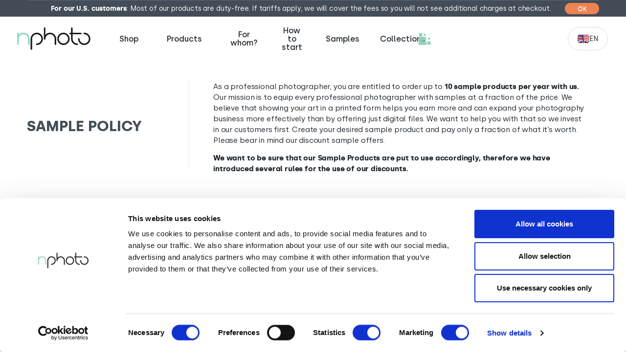

--- FILE ---
content_type: text/html; charset=UTF-8
request_url: https://nphoto.com/en/sample-policy
body_size: 12888
content:




<!DOCTYPE html>
<html lang="en" dir="ltr" prefix="og: https://ogp.me/ns#" >
  <head>
    <meta charset="utf-8" />
<style>/* @see https://github.com/aFarkas/lazysizes#broken-image-symbol */.js img.lazyload:not([src]) { visibility: hidden; }/* @see https://github.com/aFarkas/lazysizes#automatically-setting-the-sizes-attribute */.js img.lazyloaded[data-sizes=auto] { display: block; width: 100%; }</style>
<meta name="description" content="" />
<link rel="canonical" href="https://nphoto.com/en/sample-policy" />
<meta http-equiv="content-language" content="en" />
<meta name="generator" content="nphoto" />
<meta property="og:type" content="article" />
<meta property="og:url" content="https://nphoto.com/en/sample-policy" />
<meta property="og:title" content="Sample Policy" />
<meta property="og:description" content="As a professional photographer, you are entitled to order up to 10 sample products per year with us. Our mission is to equip every professional photographer with samples at a fraction of the price. We believe that showing your art in a printed form helps you earn more and can expand your photography business more effectively than by offering just digital files. We want to help you with that so we invest in our customers first. Create your desired sample product and pay only a fraction of what it’s worth. Please bear in mind our discount sample offers. We want to be sure that our Sample Products are put to use accordingly, therefore we have introduced several rules for the use of our discounts." />
<meta name="MobileOptimized" content="width" />
<meta name="HandheldFriendly" content="true" />
<meta name="viewport" content="width=device-width, initial-scale=1.0" />
<link rel="icon" href="/themes/contrib/nphoto/favicon.ico" type="image/vnd.microsoft.icon" />
<link rel="alternate" hreflang="en" href="https://nphoto.com/en/sample-policy" />
<link rel="alternate" hreflang="de" href="https://nphoto.com/de/gutscheine-fuer-muster" />
<link rel="alternate" hreflang="pl" href="https://nphoto.com/pl/po-co-ci-sample" />
<link rel="alternate" hreflang="nl" href="https://nphoto.com/nl/demoalbum-product-beleid" />
<link rel="alternate" hreflang="es" href="https://nphoto.com/es/politica-de-muestras" />
<link rel="alternate" hreflang="fr" href="https://nphoto.com/fr/demonstrations" />
<link rel="alternate" hreflang="se" href="https://nphoto.com/se/regler-for-produktprover" />

    <title>Sample Policy | Professional Printing Services | nPhoto Lab</title>
    <link rel="stylesheet" media="all" href="/sites/default/files/css/css_cPXLlk6jLjj1N8mskA-7NLB-msf5dbsbv7LsD7_zlNE.css?delta=0&amp;language=en&amp;theme=nphoto&amp;include=eJxdjFsKwzAMBC_kWtALBTkWsYtiCcluk56-D2gD-Rl2h2XxhtvEgpkM8MixF5OUyMIsLJZkA9pwVabr30y1cW0Epx4Ynzt8EHz3TiskdApNi3SBhSUhX7zv7-1ytrNV7R7ulR4OX8ZV8mAKioaLoRaHbEOR42HiaDoSVy-Uf49NMr0AQXpWVA" />
<link rel="stylesheet" media="all" href="/sites/default/files/css/css_gpdmIOA_BAKYqXTJPZcCBHXHaZcYLPcE-hn_2WeFm0E.css?delta=1&amp;language=en&amp;theme=nphoto&amp;include=eJxdjFsKwzAMBC_kWtALBTkWsYtiCcluk56-D2gD-Rl2h2XxhtvEgpkM8MixF5OUyMIsLJZkA9pwVabr30y1cW0Epx4Ynzt8EHz3TiskdApNi3SBhSUhX7zv7-1ytrNV7R7ulR4OX8ZV8mAKioaLoRaHbEOR42HiaDoSVy-Uf49NMr0AQXpWVA" />

    
      <script>
        window.dataLayer=[];
        window.hsConversationsSettings = {
          loadImmediately: false
        };
      </script>
      <script>window.NF_CART_CONFIG = {
  domain: 'nphoto.eu',
  cart: 'https://metis.nphoto.eu',
  api: 'https://apiexpress.nphoto.eu/api',

  userBarBoxId: 'user_container',
  locale: 'en-GB',
  language: 'en',
};</script>

              <script id="Cookiebot" src="https://consent.cookiebot.com/uc.js" data-cbid="45c21f79-c98c-4649-bbaa-ad9dc673867c" type="text/javascript" defer></script>
      
      
              <!-- Google Tag Manager -->
        <script>(function(w,d,s,l,i){w[l]=w[l]||[];w[l].push({'gtm.start':
              new Date().getTime(),event:'gtm.js'});var f=d.getElementsByTagName(s)[0],
            j=d.createElement(s),dl=l!='dataLayer'?'&l='+l:'';j.async=true;j.src=
            'https://www.googletagmanager.com/gtm.js?id='+i+dl;f.parentNode.insertBefore(j,f);
          })(window,document,'script','dataLayer','GTM-WD8X4B');</script>
        <!-- End Google Tag Manager -->
        </head>
  <body class="path-node page-node-type-infosite">
      <!-- Google Tag Manager (noscript) -->
    <noscript><iframe src="https://www.googletagmanager.com/ns.html?id=GTM-WD8X4B" height="0" width="0" style="display:none;visibility:hidden"></iframe></noscript>
    <!-- End Google Tag Manager (noscript) -->
      
    <div class="komunikat"><div id="20250904105721" style=" display: none; " class="alerts" >
        <button type="button" class="close button radius small" data-dismiss="alert" aria-label="Close" style="margin: 0; border: none;"><span aria-hidden="true">OK</span></button>
        <div class="alert-box secondary" data-alert ><p><span data-teams="true"><strong>For our U.S. customers</strong>: Most of our products are duty-free. If tariffs apply, we will cover the fees so you will not see additional charges at checkout.</span></p></div></div></div>  <div class="dialog-off-canvas-main-canvas" data-off-canvas-main-canvas>
    

    


<div id="header">
  <headervue>
    <div class="header ">
      <div class="header__row">
        
      <div class="branding">
        <a href="/en" title="Home" rel="home" class="branding__link">
          <img src="/themes/contrib/nphoto/logo.svg?v=v6" alt="Nphoto" class="branding__logo"/>
        </a>
    </div>
      

        <div class="hamburger-wrapper desktop-menu">
          <mainmenu v-cloak>
            <template slot="title">menu</template>
          </mainmenu>
        </div>

        <div class="iconsection">
                                        <div class="cart">
                        <div id="user_container">
              <div class="wrap-loader-slider animated">
                <div class="wrap-cube">
                  <div class="sk-cube-grid">
                    <div class="sk-cube sk-cube1"></div>
                    <div class="sk-cube sk-cube2"></div>
                    <div class="sk-cube sk-cube3"></div>
                    <div class="sk-cube sk-cube4"></div>
                    <div class="sk-cube sk-cube5"></div>
                    <div class="sk-cube sk-cube6"></div>
                    <div class="sk-cube sk-cube7"></div>
                    <div class="sk-cube sk-cube8"></div>
                    <div class="sk-cube sk-cube9"></div>
                  </div>
                </div>
              </div>
            </div>
          </div>
          <div class="lang-select">
            <button
              class="lang-select__current lang-link lang-link--enusa">en</button>
            <div class="lang-select__list">
              <ul>
                <li><a href="/de?clearSession=1" class="lang-link lang-link--de" data-key="de">DE</a></li>
                <li><a href="/pl?clearSession=1" class="lang-link lang-link--pl" data-key="pl">PL</a></li>
                <li><a href="/en?clearSession=1" class="lang-link lang-link--enusa" data-key="uk">EN</a></li>
                <li><a href="/nl?clearSession=1" class="lang-link lang-link--nl" data-key="nl">NL</a></li>
                <li><a href="/es?clearSession=1" class="lang-link lang-link--es" data-key="es">ES</a></li>
                <li><a href="/fr?clearSession=1" class="lang-link lang-link--fr" data-key="fr">FR</a></li>
                <li><a href="/se?clearSession=1" class="lang-link lang-link--se" data-key="se">SE</a></li>
              </ul>
            </div>
          </div>
        </div>
        <hamburgervue v-cloak>
          <template slot="title">menu</template>
        </hamburgervue>
      </div>
    </div>
    <menuvue v-cloak>
      <template slot="menu">
      </template>
    </menuvue>
  </headervue>
  <div class="secmenu " id="secmenu">
    <div class="home">
      <a href="/en" title="Home" rel="home"><span
          class="icon icon-home">&nbsp;</span><span>Home</span></a>
    </div>
        <div class="shopping-cart">
      <a href="/en/my-orders"><span
          class="icon icon-shopping-cart">&nbsp;</span><span>Cart</span></a>
    </div>
    <div class="myaccount">
      <a href="/en/customer-area"><span
          class="icon icon-user">&nbsp;</span><span>My account</span></a>
    </div>
    <div class="searchhome">
      <a href="/en/search"><span
          class="icon icon-search">&nbsp;</span><span>Search</span></a>
    </div>
  </div>

</div>






  <main class="main__wrapper">
    <div class="main">
      <div class="main__row">
                          <div class=" main__center">
                  
<div id="block-nphoto-content" class="block block-system block-system-main-block">
  
    
      

<article class="node node--type-infosite node--view-mode-full">

  
    
  <div class="node__content">
    
        <div class="infopages infopages__info">
      <div class="infopage infopage__info" id="unv">
        <carousel :scroll-per-page="true"
                  :autoplay="true"
                  :autoplay-timeout="4000"
                  :loop="true"
                  :per-page-custom="[[100, 1], [768, 1]]"
                  :navigation-enabled="true"
                  :pagination-enabled="false"
                  :navigation-display="'d-flex page-arrow'"
                  :speed="800"
                  v-cloak>
                                                              </carousel>
      </div>
      <div class="infopage infopage__info">
        <div class="infopage__info--h2">
          <h1> <span class="field field--name-title field--type-string field--label-hidden">Sample Policy</span>
</h1>
        </div>
                  <div class="infopage__info--body">
            
            <div class="clearfix text-formatted field field--name-body field--type-text-with-summary field--label-hidden field__item"><p><meta charset="utf-8"></p>

<p dir="ltr">As a professional photographer, you are entitled to order up to <strong>10&nbsp;sample products per year with us.</strong> Our mission is to equip every professional photographer with samples at a fraction of the price. We believe that showing your art in a printed form helps you earn more and can expand your photography business more effectively than by offering just digital files. We want to help you with that so we invest in our customers first. Create your desired sample product and pay only a fraction of what it’s worth. Please bear in mind our discount sample offers.</p>

<p><strong>We want to be sure that our Sample Products are put to use accordingly, therefore we have introduced several rules for the use of our discounts.</strong></p>
</div>
      
          </div>
        
              </div>
    </div>
    
          <div class="infopages infopages__module">
        
      <div class="field field--name-field-items field--type-entity-reference-revisions field--label-hidden field__items">
                <div class="paragraph paragraph--type--infosite-basic-page paragraph--view-mode--default">
          
      <div class="field field--name-field-body field--type-entity-reference-revisions field--label-hidden field__items">
              <div class="field__item">  <div class="paragraph paragraph--type--infosite-body paragraph--view-mode--default">
          
            <div class="clearfix text-formatted field field--name-field-opis field--type-text-long field--label-hidden field__item"><h4 class="text-align-center">How many samples can I order?</h4>

<p>As a valued nPhoto Customer, you are entitled to 10 samples per calendar year with us. In individual cases, Sample limits can be increased. If you require more than 10 Samples, please get in touch with your Account Manager or a member of the nPhoto Team.</p>

<p class="text-align-center"><strong>How are sample products labeled?</strong></p>

<p class="text-align-center">We assure you that our&nbsp;nPhoto samples have&nbsp;very subtle labels.</p>
</div>
      
      </div>
</div>
              <div class="field__item">  <div class="paragraph paragraph--type--aktualnosci-image paragraph--view-mode--default">
          
      <div class="field field--name-field-image field--type-image field--label-hidden field__items">
              <div class="field__item">
<a href="https://nphoto.com/sites/default/files/styles/max_1920_1080/public/blog/2021-12/sample%20photo%20album_engraving_inside%20back%20cover.jpg?itok=YKNXpom2" aria-label="{&quot;alt&quot;:&quot;photo album sample engraving on the inside back cover nPhoto&quot;}" role="button"  title="photo album sample engraving on the inside back cover nPhoto" data-colorbox-gallery="gallery-aktualnosci_image-10542-FW2n8VwN91s" class="colorbox" aria-controls="colorbox-LExUkPRVTSQ" data-cbox-img-attrs="{&quot;alt&quot;:&quot;photo album sample engraving on the inside back cover nPhoto&quot;}"><img id="colorbox-LExUkPRVTSQ" src="/sites/default/files/styles/blog_image/public/blog/2021-12/sample%20photo%20album_engraving_inside%20back%20cover.jpg.jpeg?itok=8rHiPsh1" width="300" height="183" alt="photo album sample engraving on the inside back cover nPhoto" loading="lazy" class="image-style-blog-image" />

</a>
</div>
              <div class="field__item">
<a href="https://nphoto.com/sites/default/files/styles/max_1920_1080/public/blog/2021-12/Sample%20photo%20book_dream%20book%204k_watermark.jpg?itok=ilus3lVn" aria-label="{&quot;alt&quot;:&quot;Photo product watermark for sample product nPhoto&quot;}" role="button"  title="Photo product watermark for sample product nPhoto" data-colorbox-gallery="gallery-aktualnosci_image-10542-FW2n8VwN91s" class="colorbox" aria-controls="colorbox-PG3f37mRtTs" data-cbox-img-attrs="{&quot;alt&quot;:&quot;Photo product watermark for sample product nPhoto&quot;}"><img id="colorbox-PG3f37mRtTs" src="/sites/default/files/styles/blog_image/public/blog/2021-12/Sample%20photo%20book_dream%20book%204k_watermark.jpg.jpeg?itok=XxKW_LrQ" width="300" height="183" alt="Photo product watermark for sample product nPhoto" loading="lazy" class="image-style-blog-image" />

</a>
</div>
              <div class="field__item">
<a href="https://nphoto.com/sites/default/files/styles/max_1920_1080/public/blog/2021-12/sample%20triplex%20label__0.jpg?itok=ALYPWMbP" aria-label="{&quot;alt&quot;:&quot;Folio Box and Mounted Prints sample marking nPhoto&quot;}" role="button"  title="Folio Box and Mounted Prints sample marking nPhoto" data-colorbox-gallery="gallery-aktualnosci_image-10542-FW2n8VwN91s" class="colorbox" aria-controls="colorbox-QMdZktkRN2Q" data-cbox-img-attrs="{&quot;alt&quot;:&quot;Folio Box and Mounted Prints sample marking nPhoto&quot;}"><img id="colorbox-QMdZktkRN2Q" src="/sites/default/files/styles/blog_image/public/blog/2021-12/sample%20triplex%20label__0.jpg.jpeg?itok=O9h9h6wt" width="300" height="183" alt="Folio Box and Mounted Prints sample marking nPhoto" loading="lazy" class="image-style-blog-image" />

</a>
</div>
              <div class="field__item">
<a href="https://nphoto.com/sites/default/files/styles/max_1920_1080/public/blog/2021-12/sample_matted_prints.jpg?itok=UXTGy2o6" aria-label="{&quot;alt&quot;:&quot;nPhoto Folio Prints for Folio Box sample marking&quot;}" role="button"  title="nPhoto Folio Prints for Folio Box sample marking" data-colorbox-gallery="gallery-aktualnosci_image-10542-FW2n8VwN91s" class="colorbox" aria-controls="colorbox-njhKgQIL7z0" data-cbox-img-attrs="{&quot;alt&quot;:&quot;nPhoto Folio Prints for Folio Box sample marking&quot;}"><img id="colorbox-njhKgQIL7z0" src="/sites/default/files/styles/blog_image/public/blog/2021-12/sample_matted_prints.jpg.jpeg?itok=11pIvw-L" width="300" height="183" alt="nPhoto Folio Prints for Folio Box sample marking" loading="lazy" class="image-style-blog-image" />

</a>
</div>
              <div class="field__item">
<a href="https://nphoto.com/sites/default/files/styles/max_1920_1080/public/blog/2021-12/matter_prints_sample.jpg?itok=lF3uOlPZ" aria-label="{&quot;alt&quot;:&quot;Folio Prints for Folio Box sample marking nPhoto&quot;}" role="button"  title="Folio Prints for Folio Box sample marking nPhoto" data-colorbox-gallery="gallery-aktualnosci_image-10542-FW2n8VwN91s" class="colorbox" aria-controls="colorbox-Z_ieq05D7Fc" data-cbox-img-attrs="{&quot;alt&quot;:&quot;Folio Prints for Folio Box sample marking nPhoto&quot;}"><img id="colorbox-Z_ieq05D7Fc" src="/sites/default/files/styles/blog_image/public/blog/2021-12/matter_prints_sample.jpg.jpeg?itok=PhkAZF08" width="300" height="183" alt="Folio Prints for Folio Box sample marking nPhoto" loading="lazy" class="image-style-blog-image" />

</a>
</div>
              <div class="field__item">
<a href="https://nphoto.com/sites/default/files/styles/max_1920_1080/public/blog/2021-12/wall_decor_sample.jpg?itok=MtcVcwG-" aria-label="{&quot;alt&quot;:&quot;Wall Decor sample product marking nPhoto&quot;}" role="button"  title="Wall Decor sample product marking nPhoto" data-colorbox-gallery="gallery-aktualnosci_image-10542-FW2n8VwN91s" class="colorbox" aria-controls="colorbox-553BEBhVYa0" data-cbox-img-attrs="{&quot;alt&quot;:&quot;Wall Decor sample product marking nPhoto&quot;}"><img id="colorbox-553BEBhVYa0" src="/sites/default/files/styles/blog_image/public/blog/2021-12/wall_decor_sample.jpg.jpeg?itok=PZEKDlfa" width="300" height="183" alt="Wall Decor sample product marking nPhoto" loading="lazy" class="image-style-blog-image" />

</a>
</div>
          </div>
  
      </div>
</div>
              <div class="field__item">  <div class="paragraph paragraph--type--infosite-body paragraph--view-mode--default">
          
            <div class="clearfix text-formatted field field--name-field-opis field--type-text-long field--label-hidden field__item"><h4 class="text-align-center"><meta charset="utf-8"></h4>

<p class="text-align-center"><a class="btn" href="https://nphoto.com/en/news/how-we-label-sample-products" target="_blank">HOW WE LABEL SAMPLE PRODUCTS</a></p>

<p class="text-align-center"><strong>How many images can I use in my sample? How many pages can I order?</strong></p>

<p>You can order as many pages as possible in a given product, so there is no specific limit for sample orders. However, our graphic designers, who design templates daily, recommend limiting the number of images per spread to about 3-4. This is for aesthetic reasons and&nbsp;to achieve the best possible photo presentation results.</p>

<p>You can use as many images as you wish, but we recommend limiting the number to 1-4 per spread.</p>
</div>
      
      </div>
</div>
              <div class="field__item">  <div class="paragraph paragraph--type--infosite-body paragraph--view-mode--default">
          
      </div>
</div>
              <div class="field__item">  <div class="paragraph paragraph--type--aktualnosci-image paragraph--view-mode--default">
          
      <div class="field field--name-field-image field--type-image field--label-hidden field__items">
              <div class="field__item">
<a href="https://nphoto.com/sites/default/files/styles/max_1920_1080/public/blog/2019-05/New_48_4.jpg?itok=T0M91rOI" aria-label="{&quot;alt&quot;:&quot;Two images per spread&quot;}" role="button"  title="Two images per spread" data-colorbox-gallery="gallery-aktualnosci_image-2114-FW2n8VwN91s" class="colorbox" aria-controls="colorbox-lH_ON2hDAyA" data-cbox-img-attrs="{&quot;alt&quot;:&quot;Two images per spread&quot;}"><img id="colorbox-lH_ON2hDAyA" src="/sites/default/files/styles/blog_image/public/blog/2019-05/New_48_4.jpg.jpeg?itok=z0KkTz0u" width="300" height="200" alt="Two images per spread" loading="lazy" class="image-style-blog-image" />

</a>
</div>
              <div class="field__item">
<a href="https://nphoto.com/sites/default/files/styles/max_1920_1080/public/blog/2019-05/New_53_4.jpg?itok=apLAX33E" aria-label="{&quot;alt&quot;:&quot;Four images per spread&quot;}" role="button"  title="Four images per spread" data-colorbox-gallery="gallery-aktualnosci_image-2114-FW2n8VwN91s" class="colorbox" aria-controls="colorbox-qYI_Fs5VR-k" data-cbox-img-attrs="{&quot;alt&quot;:&quot;Four images per spread&quot;}"><img id="colorbox-qYI_Fs5VR-k" src="/sites/default/files/styles/blog_image/public/blog/2019-05/New_53_4.jpg.jpeg?itok=B33EidZ2" width="300" height="200" alt="Four images per spread" loading="lazy" class="image-style-blog-image" />

</a>
</div>
              <div class="field__item">
<a href="https://nphoto.com/sites/default/files/styles/max_1920_1080/public/blog/2019-05/New_54_3.jpg?itok=DKGQt4Am" aria-label="{&quot;alt&quot;:&quot;One image per spread&quot;}" role="button"  title="One image per spread" data-colorbox-gallery="gallery-aktualnosci_image-2114-FW2n8VwN91s" class="colorbox" aria-controls="colorbox-WSRpUCkWh6I" data-cbox-img-attrs="{&quot;alt&quot;:&quot;One image per spread&quot;}"><img id="colorbox-WSRpUCkWh6I" src="/sites/default/files/styles/blog_image/public/blog/2019-05/New_54_3.jpg.jpeg?itok=t7lHwNgn" width="300" height="200" alt="One image per spread" loading="lazy" class="image-style-blog-image" />

</a>
</div>
          </div>
  
      </div>
</div>
              <div class="field__item">  <div class="paragraph paragraph--type--infosite-body paragraph--view-mode--default">
          
            <div class="clearfix text-formatted field field--name-field-opis field--type-text-long field--label-hidden field__item"><h4 class="text-align-center">&nbsp;</h4>

<h4 class="text-align-center">Can I design my&nbsp;sample the way I want?</h4>

<p>You have full control of how your Sample will look like.</p>

<p>You create it yourself with your images by selecting the desired product and designing it using our easy-to-use Online nDesigner Pro, with the help of our Templates, or using our partners’ software (Fundy, Smart Albums, Album Stomp, Dgflick).</p>

<p>• You may also include a sample USB with Complete Album Sets, Complete Photo Book Sets,&nbsp;Complete DreamBook Sets, and other products; <strong>however, sample USBs do not contain a memory capacity, meaning they cannot store any pictures</strong>. You can select different memory capacities in the nShop when choosing your Sample USB, but regardless of this option, they will always be USBs without a memory chip. So, we&nbsp;always suggest you choose the USB with the lowest capacity when choosing your sample USB.</p>

<p>• If you are interested in a sample of a product not on the list, please contact your Account Manager or a member of our Team.</p>

<p>• Discount codes can be used only once per customer unless stated otherwise.</p>

<p>• Shipping, express shipping, express production, and design services are not subject to discounts.</p>

<p>• When your Sample project is ready, enter the appropriate Promo Code in the promo code section in the cart.</p>

<p>IMPORTANT: Verification of orders for Sample Products is carried out individually and may take up to 24 hours. If your project does not meet our requirements, Customer Service has the right to put your order on hold. In this case, you will be contacted by us via email.</p>

<p>Deadlines apply to sample orders depending on the offer you signed up to or were given by our sales representatives;&nbsp;however, deadlines may be extended during periods of the increased number of orders (you will be informed about these situations). Please note that all Sample orders must be placed before the November-December peak season. All Sample orders placed during this time will be put on hold. Their production will resume in January. Peak season may be extended if the number of orders exceeds our standard peak season limits.&nbsp;</p>

<p>Looking for inspiration? Download our themed sample guides.</p>

<p class="text-align-center"><a class="btn" href="https://info.nphoto.com/hubfs/ASMA/nPhoto/PDF/nPhoto%20Wedding%20Sample%20Guide.pdf" target="_blank">DOWNLOAD WEDDING SAMPLE GUIDE</a></p>

<p class="text-align-center"><a class="btn" href="https://info.nphoto.co.uk/hubfs/ASMA/nPhoto/PDF/nPhoto%20Newborn%20Sample%20Guide.pdf" target="_blank">DOWNLOAD NEWBORN SAMPLE GUIDE</a></p>

<p class="text-align-center">&nbsp;</p>

<p class="text-align-center"><b>I’m trying to design my sample product, but the images seem blurry, why?</b></p>

<p>Our designing software, Online nDesigner, works with thumbnails, so please do not panic if your images appear blurry. If there is anything wrong with the quality of your file, you will be notified by our system.</p>
</div>
      
      </div>
</div>
              <div class="field__item">  <div class="paragraph paragraph--type--infosite-body paragraph--view-mode--default">
          
      </div>
</div>
              <div class="field__item">  <div class="paragraph paragraph--type--blog-image-gallery paragraph--view-mode--default">
          
      <div class="field field--name-field-image-blog field--type-image field--label-hidden field__items">
              <div class="field__item">
<a href="https://nphoto.com/sites/default/files/styles/max_1920_1080/public/blog/2021-12/Thumbnails_2.jpg?itok=ThVtQ6Je" aria-label="{&quot;alt&quot;:&quot;thumbnails&quot;}" role="button"  title="thumbnails" data-colorbox-gallery="gallery-blog_image_gallery-10543-FW2n8VwN91s" class="colorbox" aria-controls="colorbox-IzYJmu2dy5Y" data-cbox-img-attrs="{&quot;alt&quot;:&quot;thumbnails&quot;}"><img id="colorbox-IzYJmu2dy5Y" src="/sites/default/files/styles/galeria_thumb_w830/public/blog/2021-12/Thumbnails_2.jpg?itok=0F4mkbKm" width="828" height="539" alt="thumbnails" loading="lazy" class="image-style-galeria-thumb-w830" />

</a>
</div>
          </div>
  
      </div>
</div>
              <div class="field__item">  <div class="paragraph paragraph--type--infosite-body paragraph--view-mode--default">
          
            <div class="clearfix text-formatted field field--name-field-opis field--type-text-long field--label-hidden field__item"><p class="text-align-center"><strong>I have a discount code for a sample. How can I use it?</strong></p>

<p>Add your product to the cart and design. Once your project is complete, you will be able to see the PROMO CODE section in the cart and type in your discount code. The price should be discounted immediately.&nbsp;If not, double-check the offer's T&amp;C or contact customerservice@nphoto.com.</p>

<p class="text-align-center"><a class="btn" href="https://info.nphoto.com/request-sample" target="_blank">REQUEST&nbsp;SAMPLE</a></p>
</div>
      
      </div>
</div>
          </div>
  
      </div>

          </div>
  
      </div>
      </div>
</article>



  </div>

  
          </div>
                      </div>
    </div>
  </main>


<div class="after__wrapper">
  <div class="after">
          <div class="after__row">
          <nav class="breadcrumb" role="navigation" aria-labelledby="system-breadcrumb">
    <ol>
          <li>
                  <a href="/en">nPhoto</a>
              </li>
          <li>
                  Sample Policy
              </li>
        </ol>
  </nav>

      </div>
        <div class="after__row">
      <div class="views-element-container"><div class="view view-loga view-id-loga view-display-id-block_loga js-view-dom-id-6d8f9047c292f75cca5bc8b449fd7f0c041e7e130097abecefb1a462c265ab0f">
  
    
      
      <div class="view-content">
      
<h2>Our Partners</h2>

<div  class="views-row panel-id-block-loga">
    <div class="logs-footer">
                            
<div class="logs-footer--el col-4 col-sm-2">
    <div class="edit-node"></div>
      <img loading="lazy" width="110" height="42" alt="TheSocieties" class="lazyload" data-src="/sites/default/files/2020-10/TheSocieties.png" />


</div>
                            
<div class="logs-footer--el col-4 col-sm-2">
    <div class="edit-node"></div>
      <img loading="lazy" width="110" height="37" alt="Canon" class="lazyload" data-src="/sites/default/files/2020-10/Canon_logo.png" />


</div>
                            
<div class="logs-footer--el col-4 col-sm-2">
    <div class="edit-node"></div>
      <img loading="lazy" width="110" height="37" alt="Smart Albums" class="lazyload" data-src="/sites/default/files/2020-10/SmartAlbums.png" />


</div>
                            
<div class="logs-footer--el col-4 col-sm-2">
    <div class="edit-node"></div>
      <img loading="lazy" width="110" height="83" alt="Pic Time" class="lazyload" data-src="/sites/default/files/2020-12/pic_time_logo_s.png" />


</div>
                            
<div class="logs-footer--el col-4 col-sm-2">
    <div class="edit-node"></div>
      <img loading="lazy" width="110" height="46" alt="Fundy Designer" class="lazyload" data-src="/sites/default/files/2020-10/fundy_designer.png" />


</div>
                            
<div class="logs-footer--el col-4 col-sm-2">
    <div class="edit-node"></div>
      <img loading="lazy" width="225" height="111" alt="Zenfolio" class="lazyload" data-src="/sites/default/files/2025-04/zenfolio.png" />


</div>
                </div>
</div>

    </div>
  
        
                    </div>
</div>

    </div>
  </div>
</div>

<footer class="footer__wrapper">
  <div class="footer">
    <div class="footer__row">
      <div class="context-groups context-groups-nawigacja_ nawigacja">
        <div class="contextual-region block block-menu navigation menu--oferta">
          <h4 id="-menu">Offer</h4>
          
              <ul class="menu">
                    <li class="menu-item">
        <a href="/en/professional-photo-albums" data-drupal-link-system-path="node/27">Photo Albums</a>
              </li>
                <li class="menu-item">
        <a href="/en/photo-books" data-drupal-link-system-path="node/30">Photo Books</a>
              </li>
                <li class="menu-item">
        <a href="/en/folio-box" data-drupal-link-system-path="node/60">Folio Box</a>
              </li>
                <li class="menu-item">
        <a href="/en/accordion-mini-book" data-drupal-link-system-path="node/678">Accordion Mini Book</a>
              </li>
                <li class="menu-item">
        <a href="/en/triplex" data-drupal-link-system-path="node/90">Triplex</a>
              </li>
                <li class="menu-item">
        <a href="/en/prints-and-large-formats" data-drupal-link-system-path="node/33">Prints</a>
              </li>
                <li class="menu-item">
        <a href="/en/duo-lite" data-drupal-link-system-path="node/978">DUO Lite</a>
              </li>
                <li class="menu-item">
        <a href="/en/photo-calendars" data-drupal-link-system-path="node/32">Photo Calendars</a>
              </li>
                <li class="menu-item">
        <a href="/en/wall-decor" data-drupal-link-system-path="node/35">Wall Decor</a>
              </li>
                <li class="menu-item">
        <a href="/en/packaging" data-drupal-link-system-path="node/39">Packaging </a>
              </li>
                <li class="menu-item">
        <a href="/en/data-carriers" data-drupal-link-system-path="node/34">Data Carriers</a>
              </li>
                <li class="menu-item">
        <a href="/en/traditional-selfmount-photo-albums" data-drupal-link-system-path="node/99">Traditional Self-Mount Albums</a>
              </li>
                <li class="menu-item">
        <a href="/en/genres" data-drupal-link-system-path="node/1527">Genres</a>
              </li>
        </ul>
  




        </div>
        <div class="contextual-region block block-menu navigation menu--regulamin-i-zasady">
          <h4 id="-menu">Regulations and Rules</h4>
          
              <ul class="menu">
                    <li class="menu-item">
        <a href="/en/terms-and-conditions" data-drupal-link-system-path="node/134">Terms and Conditions</a>
              </li>
                <li class="menu-item">
        <a href="/en/privacy-policy" data-drupal-link-system-path="node/159">Privacy Policy</a>
              </li>
                <li class="menu-item">
        <a href="/en/cookies" data-drupal-link-system-path="node/160">Cookies </a>
              </li>
                <li class="menu-item">
        <a href="/en/disclaimer" data-drupal-link-system-path="node/135">Disclaimer</a>
              </li>
                <li class="menu-item menu-item--active-trail">
        <a href="/en/sample-policy" data-drupal-link-system-path="node/122" class="is-active">Sample Policy</a>
              </li>
                <li class="menu-item">
        <a href="/en/claims-policy" data-drupal-link-system-path="node/162">Claims Policy</a>
              </li>
                <li class="menu-item">
        <a href="/en/product-safety-information" data-drupal-link-system-path="node/1539">GPSR</a>
              </li>
        </ul>
  




        </div>
        <div class="contextual-region block block-menu navigation menu--zamowienia-i-dostawa">
          <h4 id="-menu">Orders and delivery</h4>
          
              <ul class="menu">
                    <li class="menu-item">
        <a href="/en/faq/production-time-faq" data-drupal-link-system-path="node/242">Production Time</a>
              </li>
                <li class="menu-item">
        <a href="/en/shipping" data-drupal-link-system-path="node/164">Shipping</a>
              </li>
                <li class="menu-item">
        <a href="/en/order-status" data-drupal-link-system-path="node/166">Order Status</a>
              </li>
                <li class="menu-item">
        <a href="/en/payment-methods" data-drupal-link-system-path="node/165">Payment Methods</a>
              </li>
                <li class="menu-item">
        <a href="/en/price-list" data-drupal-link-system-path="node/313">Price List</a>
              </li>
        </ul>
  




        </div>
        <div class="contextual-region block block-menu navigation menu--pomoc">
          <h4 id="-menu">Help</h4>
          
              <ul class="menu">
                    <li class="menu-item">
        <a href="/en/contact" data-drupal-link-system-path="node/51">Contact</a>
              </li>
                <li class="menu-item">
        <a href="/en/faq/faq" data-drupal-link-system-path="node/150">FAQ</a>
              </li>
                <li class="menu-item">
        <a href="/en/materials" data-drupal-link-system-path="node/347">Materials</a>
              </li>
                <li class="menu-item">
        <a href="/en/how-to-start" data-drupal-link-system-path="node/61">How to start?</a>
              </li>
                <li class="menu-item">
        <a href="/en/how-to-design" data-drupal-link-system-path="node/289">How to design?</a>
              </li>
                <li class="menu-item">
        <a href="/en/preparing-your-files-for-printing" data-drupal-link-system-path="node/1308">How to prepare your files?</a>
              </li>
                <li class="menu-item">
        <a href="/en/contact" data-drupal-link-system-path="node/51">Meet our team</a>
              </li>
                <li class="menu-item">
        <a href="/en/get-inspired" data-drupal-link-system-path="node/83">Get inspired</a>
              </li>
                <li class="menu-item">
        <a href="/en/testimonials" data-drupal-link-system-path="node/82">Testimonials</a>
              </li>
        </ul>
  




        </div>
      </div>

                              <div class="newslleter-hub">
            
            <div class="field field--name-field-title-block field--type-string field--label-hidden field__item">Newsletter</div>
      
            <div class="clearfix text-formatted field field--name-body field--type-text-with-summary field--label-hidden field__item"><p>Hey professional photographer! Interested in the best offers, new products, product updates, and more? Simply sign up to our exclusive nPhoto newsletter below and allow us to amaze you.</p>
</div>
      
            <div class="field field--name-field-form-block field--type-field-hubspot-form field--label-hidden field__item">
<!--[if lte IE 8]>
<script charset="utf-8" type="text/javascript" src="//js.hsforms.net/forms/v2-legacy.js"></script>
<![endif]-->
<script charset="utf-8" type="text/javascript" src="//js.hsforms.net/forms/v2.js"></script>
<div class="hbspt-form" id='field-field-hubspot-form-formatter-2e22fbd6-71f2-4c78-9439-b5a46623322d'></div>
<script>
  hbspt.forms.create({
    css: '',
    target: '#field-field-hubspot-form-formatter-2e22fbd6-71f2-4c78-9439-b5a46623322d',
    portalId: '2360104',
    formId: '2e22fbd6-71f2-4c78-9439-b5a46623322d',
    onFormReady: function ($form) {
      $form.find('.hs-form-booleancheckbox').each(function () {
        let booleanCheckbox = jQuery(this);
        let textElem = booleanCheckbox.find('p:contains("--btnscr--")');
        textElem.each(function () {
          if (textElem !== undefined && textElem instanceof jQuery && textElem.length) {
            let text = this.textContent;
            let index = text.indexOf("--btnscr--");
            let beforeText = text.substring(0, index);
            let afterText = text.substring(index + 10);
            let moreLink = jQuery('<a href="#">' + 'Read more' + '</a>');
            let hiddenText = jQuery('<span style="display:none;">' + afterText + '</span>');
            let newElem = jQuery('<p>' + beforeText + '</p>');
            newElem.append(moreLink).append(hiddenText);
            moreLink.on('click', function (event) {
              event.preventDefault();
              hiddenText.toggle();
              moreLink.text(hiddenText.is(':visible') ? 'Read less' : 'Read more');
            });
            jQuery(this).replaceWith(newElem);
          }
        });
      });
    }
  });
</script>
</div>
      
          </div>
                                                                                    
    </div>
  </div>
</footer>

<section class="bottom__wrapper">
  <div class="bottom">
    <div class="bottom__row">
      <div class="contacts">
        

          
  

                <div class="contact-data">
      <h4>Contact</h4>
      <div class="field--adress">

      <div class="field field--data_phone ">
        <span>Call:</span>
        <p><strong>UK/IE/EU&nbsp;</strong><a href="tel:+442034094355">+44 (0) 20 3409 4355</a><br><strong>US/CA/AU&nbsp;</strong><a href="tel:+16317720030">+1 (631) 772 - 0030</a></p></div>
    
  

                <div class="field field--mail">
        <span>Write an email:</span>
        <p>customerservice@nphoto.com</p>
      </div>
      </div>
      </div>
    
  

            <div class="about-us">
        <h4>About us</h4>
        <div class="field-onas item--body"><p>nPhoto is a proud manufacturer of the finest quality photo albums and photo products for professional photographers and professional photography studios. With over a decade of experience, we offer artistic, unique, heirloom products to our professional photographer clients using state-of-the-art technology.</p><footer><p>&nbsp;</p></footer></div>
      </div>
        
  
        <div class="social-footer">
          



<div class="field__items field__social-footer">
                <div class="field_name field--name-field-instagram field--label-above">
                <a href="https://www.instagram.com/nphotolab" target="_blank" rel="me"><span class="icon-field_instagram"></span></a>
            </div>
    </div>





<div class="field__items field__social-footer">
                <div class="field_name field--name-field-youtube field--label-above">
                <a href="https://www.youtube.com/channel/UCbHE0RIsauP1LwohDszh6-Q" target="_blank" rel="me"><span class="icon-field_youtube"></span></a>
            </div>
    </div>





<div class="field__items field__social-footer">
                <div class="field_name field--name-field-facebook field--label-above">
                <a href="https://www.facebook.com/nphotolab/" target="_blank" rel="me"><span class="icon-field_facebook"></span></a>
            </div>
    </div>





<div class="field__items field__social-footer">
                <div class="field_name field--name-field-twitter field--label-above">
                <a href="https://twitter.com/nphotolab" target="_blank" rel="me"><span class="icon-field_twitter"></span></a>
            </div>
    </div>





<div class="field__items field__social-footer">
                <div class="field_name field--name-field-blog field--label-above">
                <a href="https://blog.nphoto.com/" target="_blank" rel="me"><span class="icon-field_blog"></span></a>
            </div>
    </div>


        </div>

      </div>
    </div>
  </div>
</section>

<section class="copyright">
  <div class="container">
    <div class="row">
      <div class="col-md-6">
        <div class="links">
          <ul>
            <li><a href="/en/terms-and-conditions">Terms and Conditions</a></li>
            <li><a href="/en/cookies">Cookies</a></li>
            <li><a href="/en/privacy-policy">Privacy Policy</a></li>
          </ul>
        </div>
      </div>
      <div class="col-md-6 text-right">
        <div>
          Copyright © 2006-2026 nphoto.com
        </div>
      </div>
    </div>
  </div>
</section>

  </div>

    
    <script type="application/json" data-drupal-selector="drupal-settings-json">{"path":{"baseUrl":"\/","pathPrefix":"en\/","currentPath":"node\/122","currentPathIsAdmin":false,"isFront":false,"currentLanguage":"en","nid":"122"},"pluralDelimiter":"\u0003","suppressDeprecationErrors":true,"ajaxPageState":{"libraries":"eJxdy2sKwzAMA-ALZTHsQsVpTJPhxsZOtnan3wO2Qv8I6QPhDbeJBTMZ4NFjLyYpkYVZWCzJBrThqkzXv0y1cW0Epx0Ynzt8IjQt0gUWloR88dmqdj9r39-v5adNMgVFw8VQi0O2ocjxkDiajsTVC-Xgu3daIaFTuFd6OHwzrpIH0wtGwFZU","theme":"nphoto","theme_token":null},"ajaxTrustedUrl":[],"ajaxLoader":{"markup":"\u003Cdiv class=\u0022ajax-throbber sk-grid\u0022\u003E\n              \u003Cdiv class=\u0022sk-grid-cube\u0022\u003E\u003C\/div\u003E\n              \u003Cdiv class=\u0022sk-grid-cube\u0022\u003E\u003C\/div\u003E\n              \u003Cdiv class=\u0022sk-grid-cube\u0022\u003E\u003C\/div\u003E\n              \u003Cdiv class=\u0022sk-grid-cube\u0022\u003E\u003C\/div\u003E\n              \u003Cdiv class=\u0022sk-grid-cube\u0022\u003E\u003C\/div\u003E\n              \u003Cdiv class=\u0022sk-grid-cube\u0022\u003E\u003C\/div\u003E\n              \u003Cdiv class=\u0022sk-grid-cube\u0022\u003E\u003C\/div\u003E\n              \u003Cdiv class=\u0022sk-grid-cube\u0022\u003E\u003C\/div\u003E\n              \u003Cdiv class=\u0022sk-grid-cube\u0022\u003E\u003C\/div\u003E\n            \u003C\/div\u003E","hideAjaxMessage":false,"alwaysFullscreen":true,"throbberPosition":"body"},"partner":{"hash":"https:\/\/metis.nphoto.eu\/pre-init.js","domain":"nphoto.co.uk"},"colorbox":{"opacity":"0.85","current":"{current} of {total}","previous":"\u00ab Prev","next":"Next \u00bb","close":"Close","maxWidth":"98%","maxHeight":"98%","fixed":true,"mobiledetect":true,"mobiledevicewidth":"100px"},"lazy":{"lazysizes":{"lazyClass":"lazyload","loadedClass":"lazyloaded","loadingClass":"lazyloading","preloadClass":"lazypreload","errorClass":"lazyerror","autosizesClass":"lazyautosizes","srcAttr":"data-src","srcsetAttr":"data-srcset","sizesAttr":"data-sizes","minSize":40,"customMedia":[],"init":true,"expFactor":1.5,"hFac":0.8,"loadMode":2,"loadHidden":true,"ricTimeout":0,"throttleDelay":125,"plugins":{"blur-up":"blur-up\/ls.blur-up"}},"placeholderSrc":"","preferNative":false,"minified":true,"libraryPath":"\/libraries\/lazysizes"},"nphoto_menu":[{"id":883,"currentslang":"en","name":"Collections","submenu":[],"weight":0,"translation":true,"content":"\/en\/collections","lang":{"back":"back"}},{"id":4,"currentslang":"en","name":"Sets","submenu":[{"name":"Complete Set","$translation":true,"currentslang":"en","parent_id":4,"image":{"uri":"https:\/\/nphoto.com\/sites\/default\/files\/menu\/Complete%20Complete%20Album%20Box%20Professional%20Album%20Lay%20Flat%20Album%20nphoto%20DS.png","alt":"Set Complet","title":"Set Complet"},"lang":{"back":"back"},"id":5,"level":1,"weight":0,"content":"\/en\/complete-set"}],"weight":1,"translation":true,"content":null,"lang":{"back":"back"}},{"id":8,"currentslang":"en","name":"Photo Albums","submenu":[{"name":"Photo Album","$translation":true,"currentslang":"en","parent_id":8,"image":null,"lang":{"back":"back"},"id":742,"level":1,"weight":0,"content":"\/en\/photo-albums\/photo-album"},{"name":"Lite Album","$translation":true,"currentslang":"en","parent_id":8,"image":null,"lang":{"back":"back"},"id":745,"level":1,"weight":1,"content":"\/en\/photo-albums\/lite-albums"}],"weight":2,"translation":true,"content":"\/en\/professional-photo-albums","lang":{"back":"back"}},{"id":9,"currentslang":"en","name":"Photo books","submenu":[{"name":"Photo Book Pro","$translation":true,"currentslang":"en","parent_id":9,"image":null,"lang":{"back":"back"},"id":748,"level":1,"weight":0,"content":"\/en\/photo-books\/photo-book-pro"},{"name":"DreamBook 4K","$translation":true,"currentslang":"en","parent_id":9,"image":null,"lang":{"back":"back"},"id":751,"level":1,"weight":1,"content":"\/en\/photo-books\/dreambook-4k"},{"name":"Softcover Photo Book","$translation":true,"currentslang":"en","parent_id":9,"image":null,"lang":{"back":"back"},"id":754,"level":1,"weight":2,"content":"\/en\/photo-books\/softcover-photo-book"},{"name":"Photo Book Basic","$translation":true,"currentslang":"en","parent_id":9,"image":null,"lang":{"back":"back"},"id":757,"level":1,"weight":3,"content":"\/en\/photo-books\/photo-book-basic"},{"name":"Grand Gallery Photo Book","$translation":true,"currentslang":"en","parent_id":9,"image":null,"lang":{"back":"back"},"id":760,"level":1,"weight":4,"content":"\/en\/photo-books\/grand-gallery-photo-book"}],"weight":3,"translation":true,"content":"\/en\/photo-books","lang":{"back":"back"}},{"id":6,"currentslang":"en","name":"Folio Box","submenu":[],"weight":4,"translation":true,"content":"\/en\/folio-box","lang":{"back":"back"}},{"id":868,"currentslang":"en","name":"Premium Folio Box","submenu":[],"weight":5,"translation":true,"content":"\/en\/premium-folio-box","lang":{"back":"back"}},{"id":684,"currentslang":"en","name":"Accordion Mini Book","submenu":[],"weight":6,"translation":true,"content":"\/en\/accordion-mini-book","lang":{"back":"back"}},{"id":77,"currentslang":"en","name":"Triplex","submenu":[],"weight":7,"translation":true,"content":"\/en\/triplex","lang":{"back":"back"}},{"id":703,"currentslang":"en","name":"DUO Lite","submenu":[],"weight":8,"translation":true,"content":"\/en\/duo-lite","lang":{"back":"back"}},{"id":871,"currentslang":"en","name":"Slip-in products","submenu":[{"name":"Slip-in Mats","$translation":true,"currentslang":"en","parent_id":871,"image":null,"lang":{"back":"back"},"id":874,"level":1,"weight":0,"content":"\/en\/slipin-mats"},{"name":"Slip-in Triplex","$translation":true,"currentslang":"en","parent_id":871,"image":null,"lang":{"back":"back"},"id":877,"level":1,"weight":1,"content":"\/en\/slipin-triplex"},{"name":"Slip-in DUO","$translation":true,"currentslang":"en","parent_id":871,"image":null,"lang":{"back":"back"},"id":880,"level":1,"weight":2,"content":"\/en\/slipin-duo"}],"weight":9,"translation":true,"content":"\/en\/slipin-products","lang":{"back":"back"}},{"id":11,"currentslang":"en","name":"Prints","submenu":[{"name":"Prints","$translation":true,"currentslang":"en","parent_id":11,"image":null,"lang":{"back":"back"},"id":763,"level":1,"weight":0,"content":"\/en\/prints-and-large-formats\/prints"},{"name":"DreamPrints","$translation":true,"currentslang":"en","parent_id":11,"image":null,"lang":{"back":"back"},"id":766,"level":1,"weight":1,"content":"\/en\/prints-and-large-formats\/dreamprints"},{"name":"Art Prints","$translation":true,"currentslang":"en","parent_id":11,"image":null,"lang":{"back":"back"},"id":769,"level":1,"weight":2,"content":"\/en\/prints-and-large-formats\/art-prints"},{"name":"Folio Prints Lite","$translation":true,"currentslang":"en","parent_id":11,"image":{"uri":"https:\/\/nphoto.com\/sites\/default\/files\/menu\/folio-light.png","alt":"Folio Print Lite","title":"Folio Print Lite"},"lang":{"back":"back"},"id":739,"level":1,"weight":3,"content":"\/en\/folio-prints-lite"},{"name":"Retro Prints","$translation":true,"currentslang":"en","parent_id":11,"image":null,"lang":{"back":"back"},"id":772,"level":1,"weight":4,"content":"\/en\/prints-and-large-formats\/retro-prints"}],"weight":10,"translation":true,"content":"\/en\/prints-and-large-formats","lang":{"back":"back"}},{"id":775,"currentslang":"en","name":"Photo Cards","submenu":[{"name":"Matted \u0026 Board Mounted Prints","$translation":true,"currentslang":"en","parent_id":775,"image":null,"lang":{"back":"back"},"id":784,"level":1,"weight":0,"content":"\/en\/prints-and-large-formats\/matted-and-board-mounted-prints"},{"name":"Luxury Greeting Card","$translation":true,"currentslang":"en","parent_id":775,"image":null,"lang":{"back":"back"},"id":781,"level":1,"weight":1,"content":"\/en\/luxury-greeting-card"},{"name":"Folio Prints Lite","$translation":true,"currentslang":"en","parent_id":775,"image":null,"lang":{"back":"back"},"id":778,"level":1,"weight":2,"content":"\/en\/folio-prints-lite"}],"weight":11,"translation":true,"content":"\/en\/photo-cards","lang":{"back":"back"}},{"id":10,"currentslang":"en","name":"Photo calendars","submenu":[{"name":"Photo Calendar Basic","$translation":true,"currentslang":"en","parent_id":10,"image":null,"lang":{"back":"back"},"id":787,"level":1,"weight":0,"content":"\/en\/photo-calendars\/photo-calendar-basic"},{"name":"Photo Calendar PRO B2","$translation":true,"currentslang":"en","parent_id":10,"image":null,"lang":{"back":"back"},"id":790,"level":1,"weight":1,"content":"\/en\/photo-calendars\/photo-calendar-pro"},{"name":"Photo Calendar HD","$translation":true,"currentslang":"en","parent_id":10,"image":null,"lang":{"back":"back"},"id":793,"level":1,"weight":2,"content":"\/en\/photo-calendars\/photo-calendar-hd"}],"weight":12,"translation":true,"content":"\/en\/photo-calendars","lang":{"back":"back"}},{"id":13,"currentslang":"en","name":"Wall Decor","submenu":[{"name":"Acrylic Print","$translation":true,"currentslang":"en","parent_id":13,"image":null,"lang":{"back":"back"},"id":796,"level":1,"weight":0,"content":"\/en\/wall-decor\/acrylic-photo-print-the-most-popular-wall-art"},{"name":"Stacked Acrylic Print","$translation":true,"currentslang":"en","parent_id":13,"image":null,"lang":{"back":"back"},"id":799,"level":1,"weight":1,"content":"\/en\/wall-decor\/stacked-acrylic-print"},{"name":"Alu-dibond Metal Print","$translation":true,"currentslang":"en","parent_id":13,"image":null,"lang":{"back":"back"},"id":802,"level":1,"weight":2,"content":"\/en\/wall-decor\/aludibond-metal-print"},{"name":"Stacked Alu-dibond Metal Print","$translation":true,"currentslang":"en","parent_id":13,"image":null,"lang":{"back":"back"},"id":805,"level":1,"weight":3,"content":"\/en\/wall-decor\/stacked-aludibond-metal-print"},{"name":"Framed Alu-dibond Metal Print","$translation":true,"currentslang":"en","parent_id":13,"image":null,"lang":{"back":"back"},"id":808,"level":1,"weight":4,"content":"\/en\/wall-decor\/framed-aludibond-metal-print"},{"name":"Framed Print","$translation":true,"currentslang":"en","parent_id":13,"image":null,"lang":{"back":"back"},"id":811,"level":1,"weight":5,"content":"\/en\/wall-decor\/framed-print"},{"name":"Foam Mounted Print","$translation":true,"currentslang":"en","parent_id":13,"image":null,"lang":{"back":"back"},"id":814,"level":1,"weight":6,"content":"\/en\/wall-decor\/foam-mounted-print"},{"name":"MDF Wood Mounted Print","$translation":true,"currentslang":"en","parent_id":13,"image":null,"lang":{"back":"back"},"id":817,"level":1,"weight":7,"content":"\/en\/wall-decor\/mdf-wood-mounted-print"},{"name":"Canvas","$translation":true,"currentslang":"en","parent_id":13,"image":null,"lang":{"back":"back"},"id":820,"level":1,"weight":8,"content":"\/en\/wall-decor\/canvas"}],"weight":13,"translation":true,"content":"\/en\/wall-decor","lang":{"back":"back"}},{"id":15,"currentslang":"en","name":"Packaging","submenu":[{"name":"Box","$translation":true,"currentslang":"en","parent_id":15,"image":null,"lang":{"back":"back"},"id":823,"level":1,"weight":0,"content":"\/en\/packaging\/box"},{"name":"Box for Prints","$translation":true,"currentslang":"en","parent_id":15,"image":null,"lang":{"back":"back"},"id":826,"level":1,"weight":1,"content":"\/en\/packaging\/box-for-prints"},{"name":"Eco Gift Box","$translation":true,"currentslang":"en","parent_id":15,"image":null,"lang":{"back":"back"},"id":829,"level":1,"weight":2,"content":"\/en\/packaging\/eco-gift-box"},{"name":"Envelope for Prints","$translation":true,"currentslang":"en","parent_id":15,"image":null,"lang":{"back":"back"},"id":832,"level":1,"weight":3,"content":"\/en\/prints-and-large-formats\/envelope-for-prints"},{"name":"Slipcase","$translation":true,"currentslang":"en","parent_id":15,"image":null,"lang":{"back":"back"},"id":835,"level":1,"weight":4,"content":"\/en\/packaging\/slipcase"},{"name":"Wooden Box","$translation":true,"currentslang":"en","parent_id":15,"image":null,"lang":{"back":"back"},"id":838,"level":1,"weight":5,"content":"\/en\/packaging\/wooden-box"},{"name":"Gift Bag","$translation":true,"currentslang":"en","parent_id":15,"image":null,"lang":{"back":"back"},"id":841,"level":1,"weight":6,"content":"\/en\/packaging\/gift-bag"}],"weight":14,"translation":true,"content":"\/en\/packaging","lang":{"back":"back"}},{"id":844,"currentslang":"en","name":"Large Format Prints","submenu":[{"name":"Large Format Prints Pro","$translation":true,"currentslang":"en","parent_id":844,"image":null,"lang":{"back":"back"},"id":847,"level":1,"weight":0,"content":"\/en\/prints-and-large-formats\/large-format-prints-pro"},{"name":"A3\/A4 Prints Set","$translation":true,"currentslang":"en","parent_id":844,"image":null,"lang":{"back":"back"},"id":853,"level":1,"weight":1,"content":"\/en\/prints-and-large-formats\/a3a4-prints-set"}],"weight":15,"translation":true,"content":null,"lang":{"back":"back"}},{"id":12,"currentslang":"en","name":"Data carriers","submenu":[],"weight":16,"translation":true,"content":"\/en\/data-carriers","lang":{"back":"back"}},{"id":408,"currentslang":"en","name":"Traditional Self-Mount Albums","submenu":[],"weight":17,"translation":true,"content":"\/en\/traditional-selfmount-photo-albums","lang":{"back":"back"}},{"id":7,"currentslang":"en","name":"Accessories","submenu":[{"name":"Wooden Photo Ledge","$translation":true,"currentslang":"en","parent_id":7,"image":{"uri":"https:\/\/nphoto.com\/sites\/default\/files\/menu\/Wooden%20Photo%20Ledge.png","alt":"\u00c9tag\u00e8re en bois flottante","title":"\u00c9tag\u00e8re en bois flottante"},"lang":{"back":"back"},"id":628,"level":1,"weight":0,"content":"\/en\/wooden-photo-ledge"},{"name":"Wooden Easel Stand","$translation":true,"currentslang":"en","parent_id":7,"image":{"uri":"https:\/\/nphoto.com\/sites\/default\/files\/menu\/MINI%20SZTALUGA%20522X300.png","alt":"Chevalet en bois","title":"Chevalet en bois"},"lang":{"back":"back"},"id":689,"level":1,"weight":1,"content":"\/en\/wooden-easel-stand"}],"weight":18,"translation":true,"content":null,"lang":{"back":"back"}},{"id":16,"currentslang":"en","name":"Cover type","submenu":[{"name":"Exclusive","$translation":true,"currentslang":"en","parent_id":16,"image":{"uri":"https:\/\/nphoto.com\/sites\/default\/files\/menu\/Classic%20Exclusive%20photo%20album%20photo%20book%20nphoto%20DS.png","alt":"Exclusive Collection","title":"Exclusive"},"lang":{"back":"back"},"id":19,"level":1,"weight":1,"content":"\/en\/collection\/exclusive"},{"name":"Acrylic Prestige","$translation":true,"currentslang":"en","parent_id":16,"image":{"uri":"https:\/\/nphoto.com\/sites\/default\/files\/menu\/Acrylic%20Prestige%20Photo%20Album%20nphoto%20Photo%20Book%20Professional%20Lay%20flat%20photo%20album%20DS.png","alt":"Acrylic Prestige ","title":"Acrylic"},"lang":{"back":"back"},"id":23,"level":1,"weight":2,"content":"\/en\/collection\/acrylic-prestige"},{"name":"Printed","$translation":true,"currentslang":"en","parent_id":16,"image":{"uri":"https:\/\/nphoto.com\/sites\/default\/files\/menu\/Creative100%20Photo%20Album%20Photo%20book%20nphoto%20DS.png","alt":"Printed","title":"Creative"},"lang":{"back":"back"},"id":24,"level":1,"weight":3,"content":"\/en\/cover-type\/printed"},{"name":"Black Star","$translation":true,"currentslang":"en","parent_id":16,"image":{"uri":"https:\/\/nphoto.com\/sites\/default\/files\/menu\/Black%20Star%20Photo%20Album%20Professional%20Lay%20Flat%20Album%20nphoto%20DS.png","alt":"Black Star Collection","title":"Black Star"},"lang":{"back":"back"},"id":17,"level":1,"weight":4,"content":"\/en\/cover-type\/black-star"},{"name":"White Lady","$translation":true,"currentslang":"en","parent_id":16,"image":{"uri":"https:\/\/nphoto.com\/sites\/default\/files\/menu\/White%20Lady%20Photo%20Album%20nphoto%20Professional%20Printing%20Products%20DS.png","alt":"White Lady Collection","title":"White lady"},"lang":{"back":"back"},"id":18,"level":1,"weight":5,"content":"\/en\/cover-type\/white-lady"},{"name":"Wooden Finish","$translation":true,"currentslang":"en","parent_id":16,"image":{"uri":"https:\/\/nphoto.com\/sites\/default\/files\/menu\/DREWNIANE%20OK%C5%81ADKI%20958X300%20%281%29.png","alt":"Wooden Photo Album Finish","title":"Wooden Photo Album Finish"},"lang":{"back":"back"},"id":717,"level":1,"weight":8,"content":"\/en\/photo-albums\/wooden-photo-album-finish"}],"weight":19,"translation":true,"content":null,"lang":{"back":"back"}}],"nphoto_main_menu":[{"id":"55","name":"Shop","url":"\/en\/shop","weight":"-50","submenu":[],"translated":true},{"id":"52","name":"Products","url":"\/en\/complete-set","weight":"-49","submenu":[],"translated":true},{"id":"58","name":"For whom?","url":"\/en\/who-is-nphoto-for","weight":"-48","submenu":[],"translated":true},{"id":"18","name":"How to start","url":"\/en\/how-to-start","weight":"-47","submenu":[],"translated":true},{"id":"61","name":"Samples","url":"\/en\/sample-policy","weight":"-46","submenu":[],"translated":true},{"id":"114","name":"Collections","url":"\/en\/collections","weight":"-45","submenu":[],"translated":true}],"host_nphoto":"nphoto","host_lang":"en","user":{"uid":0,"permissionsHash":"1fd641d2c2844e36f56b4f3f6669407d49cf2f0b1290c1973d90801b9cec39e9"}}</script>
<script src="/sites/default/files/js/js_t25uVrtHh6znRtTsYwkrqniHElHc2mcwYvgLkNBqZoo.js?scope=footer&amp;delta=0&amp;language=en&amp;theme=nphoto&amp;include=eJxdjFsKwzAMBC_kWtALBTkWsYtiCcluk56-D2gD-Rl2h2XxhtvEgpkM8MixF5OUyMIsLJZkA9pwVabr30y1cW0Epx4Ynzt8EHz3TiskdApNi3SBhSUhX7zv7-1ytrNV7R7ulR4OX8ZV8mAKioaLoRaHbEOR42HiaDoSVy-Uf49NMr0AQXpWVA"></script>

            <script src="https://metis.nphoto.eu/pre-init.js?v=1770012405" defer></script>
  </body>
</html>


--- FILE ---
content_type: image/svg+xml
request_url: https://nphoto.com/themes/contrib/nphoto/src/imgs/flags/de.svg
body_size: 519
content:
<svg width="24" height="24" viewBox="0 0 24 24" fill="none" xmlns="http://www.w3.org/2000/svg">
<path d="M0 17.7181C0 18.4118 0.280952 19.077 0.781049 19.5675C1.28115 20.0579 1.95942 20.3335 2.66667 20.3335H21.3333C22.0406 20.3335 22.7189 20.0579 23.219 19.5675C23.719 19.077 24 18.4118 24 17.7181V15.1027H0V17.7181Z" fill="#FFCD05"/>
<path d="M0 9.21811H24V15.1027H0V9.21811Z" fill="#ED1F24"/>
<path d="M21.3333 3.3335H2.66667C1.95942 3.3335 1.28115 3.60904 0.781049 4.09952C0.280952 4.59 0 5.25524 0 5.94888V9.21811H24V5.94888C24 5.25524 23.719 4.59 23.219 4.09952C22.7189 3.60904 22.0406 3.3335 21.3333 3.3335Z" fill="#141414"/>
</svg>


--- FILE ---
content_type: image/svg+xml
request_url: https://nphoto.com/themes/contrib/nphoto/src/imgs/flags/nl.svg
body_size: 525
content:
<svg width="24" height="24" viewBox="0 0 24 24" fill="none" xmlns="http://www.w3.org/2000/svg">
<path d="M0 9.21811H24V14.4489H0V9.21811Z" fill="#EDEDED"/>
<path d="M21.3333 3.3335H2.66667C1.95942 3.3335 1.28115 3.60904 0.781049 4.09952C0.280952 4.59 0 5.25524 0 5.94888V9.21811H24V5.94888C24 5.25524 23.719 4.59 23.219 4.09952C22.7189 3.60904 22.0406 3.3335 21.3333 3.3335Z" fill="#AE1F28"/>
<path d="M2.66667 20.3335H21.3333C22.0406 20.3335 22.7189 20.0579 23.219 19.5675C23.719 19.077 24 18.4118 24 17.7181V14.4489H0V17.7181C0 18.4118 0.280952 19.077 0.781049 19.5675C1.28115 20.0579 1.95942 20.3335 2.66667 20.3335Z" fill="#20478B"/>
</svg>


--- FILE ---
content_type: application/javascript
request_url: https://metis.nphoto.eu/pre-init.js?v=1770012405
body_size: 4157
content:
/**
 * I18N JS
 */
const Config = window.NF_CART_CONFIG,
    TIMEOUT_INTERVAL = 500;
let loadStatus = !1;
window.jedInstance = null;
let TRANSLATION_FILE = {};

const translationLoader = () => {
        if ('pl-PL' === Config.locale) return void (loadStatus = !0);
        try {
            const b = new Date().getTime();

            fetch(`https://apiexpress.nphoto.eu/lang/pro/${Config.locale}.json?version=${b}`).then(function (response) {
                response.json().then(function (data) {
                    TRANSLATION_FILE = data;
                    loadStatus = true;
                });
            });
        } catch (a) {
            console.log('Translations error', a);
        }
    },
    __ = (key, data) => {
        if (!key) {
            return key;
        }

        var message = TRANSLATION_FILE ? (TRANSLATION_FILE[key] ?? key) : key;

        if (data && data.length) {
            const count = (message.match(/%s/g) || []).length;

            for (let i = 0; i <= count; i++) {
                message = message.replace(/%s/, data[i]);
            }
        }

        return message;
    },
    whenTranslationLoaded = (a) => {
        loadStatus
            ? a()
            : setTimeout(() => {
                  whenTranslationLoaded(a);
              }, TIMEOUT_INTERVAL);
    };

/**
 *
 * INIT Metis
 *
 */

const initCart = {
    getLaterFiles: [],

    getScript: function (url, callback) {
        const script = document.createElement('script');
        script.src = url;
        script.setAttribute('defer', 'defer');

        const body = document.getElementsByTagName('body')[0];
        body.appendChild(script);

        script.onreadystatechange = script.onload = callback;
    },

    getStyle: function (url, callback) {
        const style = document.createElement('link');
        style.href = url;
        style.rel = 'stylesheet';

        const head = document.getElementsByTagName('head')[0];
        head.appendChild(style);

        style.onreadystatechange = style.onload = callback;
    },

    getLater: function () {
        for (let k in this.getLaterFiles) {
            this.getScript(this.getLaterFiles[k], function () {
                console.log('ok');
            });
        }
    },

    getFiles: function (files) {
        console.log('files~~>', files);
        //JS
        const script = document.createElement('script');
        script.src = `${window.NF_CART_CONFIG.cart}/${files['index.html'].file}`;
        script.defer = true;
        script.type = 'module';
        script.crossOrigin = true;

        const body = document.getElementsByTagName('body')[0];
        body.appendChild(script);

        //CSS
        const style = document.createElement('link');
        style.href = `${window.NF_CART_CONFIG.cart}/${files['style.css'].file}`;
        style.rel = 'stylesheet';

        const head = document.getElementsByTagName('head')[0];
        head.appendChild(style);
        // const _this = this;
        // const length = files.length - 1;
        // for (let k in files) {
        //     const ext = k.split('.');
        //     const extension = ext[ext.length - 1];
        //     if (extension === 'css') {
        //         if (files[k].search('main') !== -1) {
        //             this.getStyle(files[k]);
        //         }
        //     }
        // }
        // for (let k in files) {
        //     const ext = k.split('.');
        //     const extension = ext[ext.length - 1];
        //     if (extension === 'js') {
        //         if (files[k].search('main') !== -1) {
        //             this.getScript(files[k]);
        //         }
        //     }
        // }
    },

    start: function () {
        const _this = this;
        const xhr = new XMLHttpRequest();

        xhr.open('GET', window.NF_CART_CONFIG.cart + '/vite/manifest.json?v=' + Date.now());
        xhr.onload = function () {
            if (xhr.status === 200) {
                const response = JSON.parse(xhr.response);
                _this.getFiles(response);
            } else {
                console.warn('Request failed.  Returned Status of ' + xhr.status);
            }
        };
        xhr.send();
    },
};

const preInitCart = {
    startAppOnSites: [
        'login',

        'register',
        'registreren',
        'registrieren',
        'rejestracja',
        'registration',
        'registrarse',
        'enregistrement',

        'moje-zamowienia',
        'my-orders',
        'mijn-bestellingen',
        'mein-warenkorb',
        'mis-pedidos',
        'mes-commandes',
        'mina-bestallningar',

        'calculator',
        'nshop',
        'sklep',
        'shop',
        'add-to-cart',
        'project',
        'proyecto',
        'projet',
        'projekt',

        'strefa-klienta',
        'customer-area',
        'kundenbereich',
        'klanten-portaal',
        'area-cliente',
        'espace-client',
        'kundportal',
    ],
    cartLoaded: false,

    start: function () {
        if (preInitCart.getCookie('nft') || preInitCart.checkSitesToStartCart()) {
            preInitCart.startCart();
            return;
        }

        document.addEventListener('nf-show-login-form', function () {
            preInitCart.startCart();
        });

        document.addEventListener('nf-show-register-form', function () {
            preInitCart.startCart();
        });

        initCart.getStyle(Config.cart + '/assets/css/style.css', function () {
            translationLoader();

            whenTranslationLoaded(function () {
                preInitCart.insertTopBar();
            });
        });
    },

    checkSitesToStartCart: function () {
        var shouldStartCart = false;

        preInitCart.startAppOnSites.map(function (site) {
            if (window.location.href.includes(site)) {
                shouldStartCart = true;
            }
        });

        return shouldStartCart;
    },
    insertTopBar: function () {
        const HTML =
            '<div class="nf-cart-container"><div class="nf-cart__top-bar nf-cart__logged-out"><div><button type="button" class="nf-cart__user-button nf-cart__button text"><svg viewBox="0 0 512 512" width="20" height="20"><path stroke-width="2" d="M351.3,141.3c-2.1-44.9-23.6-66.4-41.3-76.5c-13.2-7.6-28.5-11.6-45.5-11.9h-1.4c-9.4,0-27.8,1.5-45.5,11.6c-17.9,10.1-39.7,31.7-41.8,76.9c-0.7,7.4-5.4,67.8,26.4,103.6c14.9,16.9,35.1,25.7,60,26.1l0.1,0l2.6,0c24.9-0.4,45.1-9.2,60.1-26.1C356.7,209,352,148.7,351.3,141.3z M301.3,224c-9.1,10.2-21.4,15.3-37.5,15.4h-0.8c-16.2-0.1-28.4-5.2-37.4-15.4c-23.4-26.3-18.8-77.4-18.6-79.6l0-0.4c0-0.2,0.1-0.5,0.1-0.8c2.4-51.1,36-58.7,55.8-58.7h0.9c24.3,0.6,53.6,11.2,55.9,58.6c0,0.3,0,0.9,0.2,1.5C320.3,149.2,324.1,198.3,301.3,224z"></path><path stroke-width="2" d="M432.9,374.7v-0.2c0-0.4,0-0.8,0-1.3c0-0.2,0-0.5,0-0.7l0-0.2c-0.5-16.8-1.7-56.3-39.6-69.2 c-0.2-0.1-0.4-0.1-0.7-0.2l-0.5-0.2c-35.1-8.9-64.4-29.3-64.6-29.4l-0.1-0.1c-3.5-2.4-7.6-3.4-11.8-2.6 c-4.1,0.7-7.8,3-10.2,6.5c-5,7.1-3.3,17,3.9,22c1.4,1,33.9,23.6,74.4,34c13.9,5.1,17.1,19.1,17.8,40.1 c0,0.7,0,1.4,0.1,2.2c0.1,6.5-0.3,15.3-1.2,21.2c-15.8,8.6-64,31-136.5,31c-72.2,0-120.7-22.5-136.6-31.1 c-0.9-6.1-1.3-15.2-1.2-21.4l0-0.1c0-0.2,0-0.4,0-0.6c0-0.4,0-0.8,0-1.3c0.7-21,3.9-35,17.8-40.1 c36.1-9.3,65.8-28.2,74-33.8l0.4-0.3c3.4-2.4,5.8-6.1,6.5-10.2c0.7-4.2-0.2-8.4-2.6-11.8 c-5-7.1-14.9-8.9-22-3.8l-0.1,0.1c-1.2,0.8-29.9,20.6-64.6,29.4c-0.4,0.1-0.7,0.2-1.1,0.3 L134,303c-16.4,5.6-27.8,17-34,33.8 c-5,13.4-5.4,27.2-5.6,35.3l0,0.3c0,0.6,0,1.1,0,1.4l0,0.3l0,0.5 c-0.1,2.6-0.4,26,4.4,38.1c1.2,3.1,3.3,5.7,6.1,7.5c2.6,1.7,61.3,39,158.8,39c94.7,0,152.5-35,158.9-39.1 c2.8-1.8,5-4.5,6.1-7.5C433.2,400.7,432.9,377.5,432.9,374.7z"></path></svg></button><div class="nf-cart__user-list nf-cart__user-list--hidden"><span class="nf-block text-uppercase nf-fs-16 mt-15_sm" style="font-weight: 500;">' +
            __('Strefa klienta') +
            '</span><div class="mb-15_sm"><span><button class="nf-button-text" id="nf-cart-f-login">' +
            __('Zaloguj') +
            '</button></span><span><span class="nf-cart__top-bar--separator">&nbsp;/&nbsp;</span><button class="nf-button-text" id="nf-cart-f-register" style="margin-left: 0px;">' +
            __('Zarejestruj') +
            '</button></span></div></div></div></div></div>';

        const HTML_NPHOTO =
            '<div class="nf-cart-container-pro"><div class="nf-cart__top-bar-pro nf-cart__logged-out-pro"><div><button type="button" class="nf-cart__user-button-pro nf-cart__button text"><svg xmlns="http://www.w3.org/2000/svg" width="12" height="15" viewBox="0 0 12 15" fill="none"><path fill-rule="evenodd" clip-rule="evenodd" d="M3.60854 3.49495C3.60854 2.83325 3.86043 2.19865 4.3088 1.73075C4.75716 1.26286 5.36527 1 5.99935 1C6.63343 1 7.24154 1.26286 7.6899 1.73075C8.13827 2.19865 8.39015 2.83325 8.39015 3.49495C8.39015 4.15665 8.13827 4.79125 7.6899 5.25914C7.24154 5.72704 6.63343 5.9899 5.99935 5.9899C5.36527 5.9899 4.75716 5.72704 4.3088 5.25914C3.86043 4.79125 3.60854 4.15665 3.60854 3.49495ZM0.666016 10.7879C0.666016 10.1346 1.12358 9.42525 2.10859 8.84719C3.07668 8.27911 4.45084 7.90909 6.00009 7.90909C7.54786 7.90909 8.92202 8.27911 9.89011 8.84719C10.8759 9.42525 11.3327 10.1346 11.3327 10.7879C11.3327 11.792 11.3033 12.357 10.8001 12.7838C10.5279 13.0157 10.0718 13.2421 9.29204 13.4064C8.51448 13.5707 7.45149 13.6667 5.99935 13.6667C4.54721 13.6667 3.48349 13.5707 2.70666 13.4064C1.92689 13.2421 1.4708 13.0157 1.19861 12.7846C0.695441 12.357 0.666016 11.792 0.666016 10.7879Z" stroke="#1D252C" stroke-width="1.33333"></path></svg></button><div class="nf-cart__user-list nf-cart__user-list--hidden"><div class="mb-15_sm"><span><button class="nf-button-text" id="nf-cart-f-login">' +
            __('Zaloguj') +
            '</button></span><span><span class="nf-cart__top-bar-pro--separator">&nbsp;</span><button class="nf-button-text-pro" id="nf-cart-f-register" style="margin-left: 0px;">' +
            __('Zarejestruj') +
            '</button></span></div></div></div></div></div>';
        document.getElementById(Config.userBarBoxId || 'user-container').innerHTML =
            Config.domain !== 'artibo.com' && Config.domain !== 'artibo.co.uk' && Config.domain !== 'artibo.eu'
                ? HTML_NPHOTO
                : HTML;

        preInitCart.emmitEvent('nf-user-bar-loaded');
        preInitCart.clickHandler();
    },

    clickHandler: function () {
        const loginID = 'nf-cart-f-login';
        const registerID = 'nf-cart-f-register';

        document.getElementById(loginID).addEventListener('click', function () {
            preInitCart.loadCart('login');
        });

        document.getElementById(registerID).addEventListener('click', function () {
            preInitCart.loadCart('register');
        });
    },

    loadCart: function (loadAnd) {
        document.addEventListener('nf-user-bar-loaded', function () {
            switch (loadAnd) {
                case 'register':
                    document.getElementById('nf-cart-rb').click();
                    break;

                default:
                    document.getElementById('nf-cart-lb').click();
                    break;
            }
        });

        preInitCart.startCart();
    },

    startCart: function () {
        if (!preInitCart.cartLoaded) {
            initCart.start();
            preInitCart.cartLoaded = true;
        }
    },

    emmitEvent: function (eventName) {
        const nfEvent = new CustomEvent(eventName);
        document.dispatchEvent(nfEvent);
    },

    getCookie: function (cname) {
        var name = cname + '=';
        var decodedCookie = decodeURIComponent(document.cookie);
        var ca = decodedCookie.split(';');
        for (var i = 0; i < ca.length; i++) {
            var c = ca[i];
            while (c.charAt(0) == ' ') {
                c = c.substring(1);
            }
            if (c.indexOf(name) == 0) {
                return c.substring(name.length, c.length);
            }
        }
        return '';
    },
};

window.addEventListener('load', function () {
    preInitCart.start();
});


--- FILE ---
content_type: text/javascript
request_url: https://nphoto.com/sites/default/files/js/js_t25uVrtHh6znRtTsYwkrqniHElHc2mcwYvgLkNBqZoo.js?scope=footer&delta=0&language=en&theme=nphoto&include=eJxdjFsKwzAMBC_kWtALBTkWsYtiCcluk56-D2gD-Rl2h2XxhtvEgpkM8MixF5OUyMIsLJZkA9pwVabr30y1cW0Epx4Ynzt8EHz3TiskdApNi3SBhSUhX7zv7-1ytrNV7R7ulR4OX8ZV8mAKioaLoRaHbEOR42HiaDoSVy-Uf49NMr0AQXpWVA
body_size: 141561
content:
/* @license MIT https://raw.githubusercontent.com/jquery/jquery/3.7.1/LICENSE.txt */
/*! jQuery v3.7.1 | (c) OpenJS Foundation and other contributors | jquery.org/license */
!function(e,t){"use strict";"object"==typeof module&&"object"==typeof module.exports?module.exports=e.document?t(e,!0):function(e){if(!e.document)throw new Error("jQuery requires a window with a document");return t(e)}:t(e)}("undefined"!=typeof window?window:this,function(ie,e){"use strict";var oe=[],r=Object.getPrototypeOf,ae=oe.slice,g=oe.flat?function(e){return oe.flat.call(e)}:function(e){return oe.concat.apply([],e)},s=oe.push,se=oe.indexOf,n={},i=n.toString,ue=n.hasOwnProperty,o=ue.toString,a=o.call(Object),le={},v=function(e){return"function"==typeof e&&"number"!=typeof e.nodeType&&"function"!=typeof e.item},y=function(e){return null!=e&&e===e.window},C=ie.document,u={type:!0,src:!0,nonce:!0,noModule:!0};function m(e,t,n){var r,i,o=(n=n||C).createElement("script");if(o.text=e,t)for(r in u)(i=t[r]||t.getAttribute&&t.getAttribute(r))&&o.setAttribute(r,i);n.head.appendChild(o).parentNode.removeChild(o)}function x(e){return null==e?e+"":"object"==typeof e||"function"==typeof e?n[i.call(e)]||"object":typeof e}var t="3.7.1",l=/HTML$/i,ce=function(e,t){return new ce.fn.init(e,t)};function c(e){var t=!!e&&"length"in e&&e.length,n=x(e);return!v(e)&&!y(e)&&("array"===n||0===t||"number"==typeof t&&0<t&&t-1 in e)}function fe(e,t){return e.nodeName&&e.nodeName.toLowerCase()===t.toLowerCase()}ce.fn=ce.prototype={jquery:t,constructor:ce,length:0,toArray:function(){return ae.call(this)},get:function(e){return null==e?ae.call(this):e<0?this[e+this.length]:this[e]},pushStack:function(e){var t=ce.merge(this.constructor(),e);return t.prevObject=this,t},each:function(e){return ce.each(this,e)},map:function(n){return this.pushStack(ce.map(this,function(e,t){return n.call(e,t,e)}))},slice:function(){return this.pushStack(ae.apply(this,arguments))},first:function(){return this.eq(0)},last:function(){return this.eq(-1)},even:function(){return this.pushStack(ce.grep(this,function(e,t){return(t+1)%2}))},odd:function(){return this.pushStack(ce.grep(this,function(e,t){return t%2}))},eq:function(e){var t=this.length,n=+e+(e<0?t:0);return this.pushStack(0<=n&&n<t?[this[n]]:[])},end:function(){return this.prevObject||this.constructor()},push:s,sort:oe.sort,splice:oe.splice},ce.extend=ce.fn.extend=function(){var e,t,n,r,i,o,a=arguments[0]||{},s=1,u=arguments.length,l=!1;for("boolean"==typeof a&&(l=a,a=arguments[s]||{},s++),"object"==typeof a||v(a)||(a={}),s===u&&(a=this,s--);s<u;s++)if(null!=(e=arguments[s]))for(t in e)r=e[t],"__proto__"!==t&&a!==r&&(l&&r&&(ce.isPlainObject(r)||(i=Array.isArray(r)))?(n=a[t],o=i&&!Array.isArray(n)?[]:i||ce.isPlainObject(n)?n:{},i=!1,a[t]=ce.extend(l,o,r)):void 0!==r&&(a[t]=r));return a},ce.extend({expando:"jQuery"+(t+Math.random()).replace(/\D/g,""),isReady:!0,error:function(e){throw new Error(e)},noop:function(){},isPlainObject:function(e){var t,n;return!(!e||"[object Object]"!==i.call(e))&&(!(t=r(e))||"function"==typeof(n=ue.call(t,"constructor")&&t.constructor)&&o.call(n)===a)},isEmptyObject:function(e){var t;for(t in e)return!1;return!0},globalEval:function(e,t,n){m(e,{nonce:t&&t.nonce},n)},each:function(e,t){var n,r=0;if(c(e)){for(n=e.length;r<n;r++)if(!1===t.call(e[r],r,e[r]))break}else for(r in e)if(!1===t.call(e[r],r,e[r]))break;return e},text:function(e){var t,n="",r=0,i=e.nodeType;if(!i)while(t=e[r++])n+=ce.text(t);return 1===i||11===i?e.textContent:9===i?e.documentElement.textContent:3===i||4===i?e.nodeValue:n},makeArray:function(e,t){var n=t||[];return null!=e&&(c(Object(e))?ce.merge(n,"string"==typeof e?[e]:e):s.call(n,e)),n},inArray:function(e,t,n){return null==t?-1:se.call(t,e,n)},isXMLDoc:function(e){var t=e&&e.namespaceURI,n=e&&(e.ownerDocument||e).documentElement;return!l.test(t||n&&n.nodeName||"HTML")},merge:function(e,t){for(var n=+t.length,r=0,i=e.length;r<n;r++)e[i++]=t[r];return e.length=i,e},grep:function(e,t,n){for(var r=[],i=0,o=e.length,a=!n;i<o;i++)!t(e[i],i)!==a&&r.push(e[i]);return r},map:function(e,t,n){var r,i,o=0,a=[];if(c(e))for(r=e.length;o<r;o++)null!=(i=t(e[o],o,n))&&a.push(i);else for(o in e)null!=(i=t(e[o],o,n))&&a.push(i);return g(a)},guid:1,support:le}),"function"==typeof Symbol&&(ce.fn[Symbol.iterator]=oe[Symbol.iterator]),ce.each("Boolean Number String Function Array Date RegExp Object Error Symbol".split(" "),function(e,t){n["[object "+t+"]"]=t.toLowerCase()});var pe=oe.pop,de=oe.sort,he=oe.splice,ge="[\\x20\\t\\r\\n\\f]",ve=new RegExp("^"+ge+"+|((?:^|[^\\\\])(?:\\\\.)*)"+ge+"+$","g");ce.contains=function(e,t){var n=t&&t.parentNode;return e===n||!(!n||1!==n.nodeType||!(e.contains?e.contains(n):e.compareDocumentPosition&&16&e.compareDocumentPosition(n)))};var f=/([\0-\x1f\x7f]|^-?\d)|^-$|[^\x80-\uFFFF\w-]/g;function p(e,t){return t?"\0"===e?"\ufffd":e.slice(0,-1)+"\\"+e.charCodeAt(e.length-1).toString(16)+" ":"\\"+e}ce.escapeSelector=function(e){return(e+"").replace(f,p)};var ye=C,me=s;!function(){var e,b,w,o,a,T,r,C,d,i,k=me,S=ce.expando,E=0,n=0,s=W(),c=W(),u=W(),h=W(),l=function(e,t){return e===t&&(a=!0),0},f="checked|selected|async|autofocus|autoplay|controls|defer|disabled|hidden|ismap|loop|multiple|open|readonly|required|scoped",t="(?:\\\\[\\da-fA-F]{1,6}"+ge+"?|\\\\[^\\r\\n\\f]|[\\w-]|[^\0-\\x7f])+",p="\\["+ge+"*("+t+")(?:"+ge+"*([*^$|!~]?=)"+ge+"*(?:'((?:\\\\.|[^\\\\'])*)'|\"((?:\\\\.|[^\\\\\"])*)\"|("+t+"))|)"+ge+"*\\]",g=":("+t+")(?:\\((('((?:\\\\.|[^\\\\'])*)'|\"((?:\\\\.|[^\\\\\"])*)\")|((?:\\\\.|[^\\\\()[\\]]|"+p+")*)|.*)\\)|)",v=new RegExp(ge+"+","g"),y=new RegExp("^"+ge+"*,"+ge+"*"),m=new RegExp("^"+ge+"*([>+~]|"+ge+")"+ge+"*"),x=new RegExp(ge+"|>"),j=new RegExp(g),A=new RegExp("^"+t+"$"),D={ID:new RegExp("^#("+t+")"),CLASS:new RegExp("^\\.("+t+")"),TAG:new RegExp("^("+t+"|[*])"),ATTR:new RegExp("^"+p),PSEUDO:new RegExp("^"+g),CHILD:new RegExp("^:(only|first|last|nth|nth-last)-(child|of-type)(?:\\("+ge+"*(even|odd|(([+-]|)(\\d*)n|)"+ge+"*(?:([+-]|)"+ge+"*(\\d+)|))"+ge+"*\\)|)","i"),bool:new RegExp("^(?:"+f+")$","i"),needsContext:new RegExp("^"+ge+"*[>+~]|:(even|odd|eq|gt|lt|nth|first|last)(?:\\("+ge+"*((?:-\\d)?\\d*)"+ge+"*\\)|)(?=[^-]|$)","i")},N=/^(?:input|select|textarea|button)$/i,q=/^h\d$/i,L=/^(?:#([\w-]+)|(\w+)|\.([\w-]+))$/,H=/[+~]/,O=new RegExp("\\\\[\\da-fA-F]{1,6}"+ge+"?|\\\\([^\\r\\n\\f])","g"),P=function(e,t){var n="0x"+e.slice(1)-65536;return t||(n<0?String.fromCharCode(n+65536):String.fromCharCode(n>>10|55296,1023&n|56320))},M=function(){V()},R=J(function(e){return!0===e.disabled&&fe(e,"fieldset")},{dir:"parentNode",next:"legend"});try{k.apply(oe=ae.call(ye.childNodes),ye.childNodes),oe[ye.childNodes.length].nodeType}catch(e){k={apply:function(e,t){me.apply(e,ae.call(t))},call:function(e){me.apply(e,ae.call(arguments,1))}}}function I(t,e,n,r){var i,o,a,s,u,l,c,f=e&&e.ownerDocument,p=e?e.nodeType:9;if(n=n||[],"string"!=typeof t||!t||1!==p&&9!==p&&11!==p)return n;if(!r&&(V(e),e=e||T,C)){if(11!==p&&(u=L.exec(t)))if(i=u[1]){if(9===p){if(!(a=e.getElementById(i)))return n;if(a.id===i)return k.call(n,a),n}else if(f&&(a=f.getElementById(i))&&I.contains(e,a)&&a.id===i)return k.call(n,a),n}else{if(u[2])return k.apply(n,e.getElementsByTagName(t)),n;if((i=u[3])&&e.getElementsByClassName)return k.apply(n,e.getElementsByClassName(i)),n}if(!(h[t+" "]||d&&d.test(t))){if(c=t,f=e,1===p&&(x.test(t)||m.test(t))){(f=H.test(t)&&U(e.parentNode)||e)==e&&le.scope||((s=e.getAttribute("id"))?s=ce.escapeSelector(s):e.setAttribute("id",s=S)),o=(l=Y(t)).length;while(o--)l[o]=(s?"#"+s:":scope")+" "+Q(l[o]);c=l.join(",")}try{return k.apply(n,f.querySelectorAll(c)),n}catch(e){h(t,!0)}finally{s===S&&e.removeAttribute("id")}}}return re(t.replace(ve,"$1"),e,n,r)}function W(){var r=[];return function e(t,n){return r.push(t+" ")>b.cacheLength&&delete e[r.shift()],e[t+" "]=n}}function F(e){return e[S]=!0,e}function $(e){var t=T.createElement("fieldset");try{return!!e(t)}catch(e){return!1}finally{t.parentNode&&t.parentNode.removeChild(t),t=null}}function B(t){return function(e){return fe(e,"input")&&e.type===t}}function _(t){return function(e){return(fe(e,"input")||fe(e,"button"))&&e.type===t}}function z(t){return function(e){return"form"in e?e.parentNode&&!1===e.disabled?"label"in e?"label"in e.parentNode?e.parentNode.disabled===t:e.disabled===t:e.isDisabled===t||e.isDisabled!==!t&&R(e)===t:e.disabled===t:"label"in e&&e.disabled===t}}function X(a){return F(function(o){return o=+o,F(function(e,t){var n,r=a([],e.length,o),i=r.length;while(i--)e[n=r[i]]&&(e[n]=!(t[n]=e[n]))})})}function U(e){return e&&"undefined"!=typeof e.getElementsByTagName&&e}function V(e){var t,n=e?e.ownerDocument||e:ye;return n!=T&&9===n.nodeType&&n.documentElement&&(r=(T=n).documentElement,C=!ce.isXMLDoc(T),i=r.matches||r.webkitMatchesSelector||r.msMatchesSelector,r.msMatchesSelector&&ye!=T&&(t=T.defaultView)&&t.top!==t&&t.addEventListener("unload",M),le.getById=$(function(e){return r.appendChild(e).id=ce.expando,!T.getElementsByName||!T.getElementsByName(ce.expando).length}),le.disconnectedMatch=$(function(e){return i.call(e,"*")}),le.scope=$(function(){return T.querySelectorAll(":scope")}),le.cssHas=$(function(){try{return T.querySelector(":has(*,:jqfake)"),!1}catch(e){return!0}}),le.getById?(b.filter.ID=function(e){var t=e.replace(O,P);return function(e){return e.getAttribute("id")===t}},b.find.ID=function(e,t){if("undefined"!=typeof t.getElementById&&C){var n=t.getElementById(e);return n?[n]:[]}}):(b.filter.ID=function(e){var n=e.replace(O,P);return function(e){var t="undefined"!=typeof e.getAttributeNode&&e.getAttributeNode("id");return t&&t.value===n}},b.find.ID=function(e,t){if("undefined"!=typeof t.getElementById&&C){var n,r,i,o=t.getElementById(e);if(o){if((n=o.getAttributeNode("id"))&&n.value===e)return[o];i=t.getElementsByName(e),r=0;while(o=i[r++])if((n=o.getAttributeNode("id"))&&n.value===e)return[o]}return[]}}),b.find.TAG=function(e,t){return"undefined"!=typeof t.getElementsByTagName?t.getElementsByTagName(e):t.querySelectorAll(e)},b.find.CLASS=function(e,t){if("undefined"!=typeof t.getElementsByClassName&&C)return t.getElementsByClassName(e)},d=[],$(function(e){var t;r.appendChild(e).innerHTML="<a id='"+S+"' href='' disabled='disabled'></a><select id='"+S+"-\r\\' disabled='disabled'><option selected=''></option></select>",e.querySelectorAll("[selected]").length||d.push("\\["+ge+"*(?:value|"+f+")"),e.querySelectorAll("[id~="+S+"-]").length||d.push("~="),e.querySelectorAll("a#"+S+"+*").length||d.push(".#.+[+~]"),e.querySelectorAll(":checked").length||d.push(":checked"),(t=T.createElement("input")).setAttribute("type","hidden"),e.appendChild(t).setAttribute("name","D"),r.appendChild(e).disabled=!0,2!==e.querySelectorAll(":disabled").length&&d.push(":enabled",":disabled"),(t=T.createElement("input")).setAttribute("name",""),e.appendChild(t),e.querySelectorAll("[name='']").length||d.push("\\["+ge+"*name"+ge+"*="+ge+"*(?:''|\"\")")}),le.cssHas||d.push(":has"),d=d.length&&new RegExp(d.join("|")),l=function(e,t){if(e===t)return a=!0,0;var n=!e.compareDocumentPosition-!t.compareDocumentPosition;return n||(1&(n=(e.ownerDocument||e)==(t.ownerDocument||t)?e.compareDocumentPosition(t):1)||!le.sortDetached&&t.compareDocumentPosition(e)===n?e===T||e.ownerDocument==ye&&I.contains(ye,e)?-1:t===T||t.ownerDocument==ye&&I.contains(ye,t)?1:o?se.call(o,e)-se.call(o,t):0:4&n?-1:1)}),T}for(e in I.matches=function(e,t){return I(e,null,null,t)},I.matchesSelector=function(e,t){if(V(e),C&&!h[t+" "]&&(!d||!d.test(t)))try{var n=i.call(e,t);if(n||le.disconnectedMatch||e.document&&11!==e.document.nodeType)return n}catch(e){h(t,!0)}return 0<I(t,T,null,[e]).length},I.contains=function(e,t){return(e.ownerDocument||e)!=T&&V(e),ce.contains(e,t)},I.attr=function(e,t){(e.ownerDocument||e)!=T&&V(e);var n=b.attrHandle[t.toLowerCase()],r=n&&ue.call(b.attrHandle,t.toLowerCase())?n(e,t,!C):void 0;return void 0!==r?r:e.getAttribute(t)},I.error=function(e){throw new Error("Syntax error, unrecognized expression: "+e)},ce.uniqueSort=function(e){var t,n=[],r=0,i=0;if(a=!le.sortStable,o=!le.sortStable&&ae.call(e,0),de.call(e,l),a){while(t=e[i++])t===e[i]&&(r=n.push(i));while(r--)he.call(e,n[r],1)}return o=null,e},ce.fn.uniqueSort=function(){return this.pushStack(ce.uniqueSort(ae.apply(this)))},(b=ce.expr={cacheLength:50,createPseudo:F,match:D,attrHandle:{},find:{},relative:{">":{dir:"parentNode",first:!0}," ":{dir:"parentNode"},"+":{dir:"previousSibling",first:!0},"~":{dir:"previousSibling"}},preFilter:{ATTR:function(e){return e[1]=e[1].replace(O,P),e[3]=(e[3]||e[4]||e[5]||"").replace(O,P),"~="===e[2]&&(e[3]=" "+e[3]+" "),e.slice(0,4)},CHILD:function(e){return e[1]=e[1].toLowerCase(),"nth"===e[1].slice(0,3)?(e[3]||I.error(e[0]),e[4]=+(e[4]?e[5]+(e[6]||1):2*("even"===e[3]||"odd"===e[3])),e[5]=+(e[7]+e[8]||"odd"===e[3])):e[3]&&I.error(e[0]),e},PSEUDO:function(e){var t,n=!e[6]&&e[2];return D.CHILD.test(e[0])?null:(e[3]?e[2]=e[4]||e[5]||"":n&&j.test(n)&&(t=Y(n,!0))&&(t=n.indexOf(")",n.length-t)-n.length)&&(e[0]=e[0].slice(0,t),e[2]=n.slice(0,t)),e.slice(0,3))}},filter:{TAG:function(e){var t=e.replace(O,P).toLowerCase();return"*"===e?function(){return!0}:function(e){return fe(e,t)}},CLASS:function(e){var t=s[e+" "];return t||(t=new RegExp("(^|"+ge+")"+e+"("+ge+"|$)"))&&s(e,function(e){return t.test("string"==typeof e.className&&e.className||"undefined"!=typeof e.getAttribute&&e.getAttribute("class")||"")})},ATTR:function(n,r,i){return function(e){var t=I.attr(e,n);return null==t?"!="===r:!r||(t+="","="===r?t===i:"!="===r?t!==i:"^="===r?i&&0===t.indexOf(i):"*="===r?i&&-1<t.indexOf(i):"$="===r?i&&t.slice(-i.length)===i:"~="===r?-1<(" "+t.replace(v," ")+" ").indexOf(i):"|="===r&&(t===i||t.slice(0,i.length+1)===i+"-"))}},CHILD:function(d,e,t,h,g){var v="nth"!==d.slice(0,3),y="last"!==d.slice(-4),m="of-type"===e;return 1===h&&0===g?function(e){return!!e.parentNode}:function(e,t,n){var r,i,o,a,s,u=v!==y?"nextSibling":"previousSibling",l=e.parentNode,c=m&&e.nodeName.toLowerCase(),f=!n&&!m,p=!1;if(l){if(v){while(u){o=e;while(o=o[u])if(m?fe(o,c):1===o.nodeType)return!1;s=u="only"===d&&!s&&"nextSibling"}return!0}if(s=[y?l.firstChild:l.lastChild],y&&f){p=(a=(r=(i=l[S]||(l[S]={}))[d]||[])[0]===E&&r[1])&&r[2],o=a&&l.childNodes[a];while(o=++a&&o&&o[u]||(p=a=0)||s.pop())if(1===o.nodeType&&++p&&o===e){i[d]=[E,a,p];break}}else if(f&&(p=a=(r=(i=e[S]||(e[S]={}))[d]||[])[0]===E&&r[1]),!1===p)while(o=++a&&o&&o[u]||(p=a=0)||s.pop())if((m?fe(o,c):1===o.nodeType)&&++p&&(f&&((i=o[S]||(o[S]={}))[d]=[E,p]),o===e))break;return(p-=g)===h||p%h==0&&0<=p/h}}},PSEUDO:function(e,o){var t,a=b.pseudos[e]||b.setFilters[e.toLowerCase()]||I.error("unsupported pseudo: "+e);return a[S]?a(o):1<a.length?(t=[e,e,"",o],b.setFilters.hasOwnProperty(e.toLowerCase())?F(function(e,t){var n,r=a(e,o),i=r.length;while(i--)e[n=se.call(e,r[i])]=!(t[n]=r[i])}):function(e){return a(e,0,t)}):a}},pseudos:{not:F(function(e){var r=[],i=[],s=ne(e.replace(ve,"$1"));return s[S]?F(function(e,t,n,r){var i,o=s(e,null,r,[]),a=e.length;while(a--)(i=o[a])&&(e[a]=!(t[a]=i))}):function(e,t,n){return r[0]=e,s(r,null,n,i),r[0]=null,!i.pop()}}),has:F(function(t){return function(e){return 0<I(t,e).length}}),contains:F(function(t){return t=t.replace(O,P),function(e){return-1<(e.textContent||ce.text(e)).indexOf(t)}}),lang:F(function(n){return A.test(n||"")||I.error("unsupported lang: "+n),n=n.replace(O,P).toLowerCase(),function(e){var t;do{if(t=C?e.lang:e.getAttribute("xml:lang")||e.getAttribute("lang"))return(t=t.toLowerCase())===n||0===t.indexOf(n+"-")}while((e=e.parentNode)&&1===e.nodeType);return!1}}),target:function(e){var t=ie.location&&ie.location.hash;return t&&t.slice(1)===e.id},root:function(e){return e===r},focus:function(e){return e===function(){try{return T.activeElement}catch(e){}}()&&T.hasFocus()&&!!(e.type||e.href||~e.tabIndex)},enabled:z(!1),disabled:z(!0),checked:function(e){return fe(e,"input")&&!!e.checked||fe(e,"option")&&!!e.selected},selected:function(e){return e.parentNode&&e.parentNode.selectedIndex,!0===e.selected},empty:function(e){for(e=e.firstChild;e;e=e.nextSibling)if(e.nodeType<6)return!1;return!0},parent:function(e){return!b.pseudos.empty(e)},header:function(e){return q.test(e.nodeName)},input:function(e){return N.test(e.nodeName)},button:function(e){return fe(e,"input")&&"button"===e.type||fe(e,"button")},text:function(e){var t;return fe(e,"input")&&"text"===e.type&&(null==(t=e.getAttribute("type"))||"text"===t.toLowerCase())},first:X(function(){return[0]}),last:X(function(e,t){return[t-1]}),eq:X(function(e,t,n){return[n<0?n+t:n]}),even:X(function(e,t){for(var n=0;n<t;n+=2)e.push(n);return e}),odd:X(function(e,t){for(var n=1;n<t;n+=2)e.push(n);return e}),lt:X(function(e,t,n){var r;for(r=n<0?n+t:t<n?t:n;0<=--r;)e.push(r);return e}),gt:X(function(e,t,n){for(var r=n<0?n+t:n;++r<t;)e.push(r);return e})}}).pseudos.nth=b.pseudos.eq,{radio:!0,checkbox:!0,file:!0,password:!0,image:!0})b.pseudos[e]=B(e);for(e in{submit:!0,reset:!0})b.pseudos[e]=_(e);function G(){}function Y(e,t){var n,r,i,o,a,s,u,l=c[e+" "];if(l)return t?0:l.slice(0);a=e,s=[],u=b.preFilter;while(a){for(o in n&&!(r=y.exec(a))||(r&&(a=a.slice(r[0].length)||a),s.push(i=[])),n=!1,(r=m.exec(a))&&(n=r.shift(),i.push({value:n,type:r[0].replace(ve," ")}),a=a.slice(n.length)),b.filter)!(r=D[o].exec(a))||u[o]&&!(r=u[o](r))||(n=r.shift(),i.push({value:n,type:o,matches:r}),a=a.slice(n.length));if(!n)break}return t?a.length:a?I.error(e):c(e,s).slice(0)}function Q(e){for(var t=0,n=e.length,r="";t<n;t++)r+=e[t].value;return r}function J(a,e,t){var s=e.dir,u=e.next,l=u||s,c=t&&"parentNode"===l,f=n++;return e.first?function(e,t,n){while(e=e[s])if(1===e.nodeType||c)return a(e,t,n);return!1}:function(e,t,n){var r,i,o=[E,f];if(n){while(e=e[s])if((1===e.nodeType||c)&&a(e,t,n))return!0}else while(e=e[s])if(1===e.nodeType||c)if(i=e[S]||(e[S]={}),u&&fe(e,u))e=e[s]||e;else{if((r=i[l])&&r[0]===E&&r[1]===f)return o[2]=r[2];if((i[l]=o)[2]=a(e,t,n))return!0}return!1}}function K(i){return 1<i.length?function(e,t,n){var r=i.length;while(r--)if(!i[r](e,t,n))return!1;return!0}:i[0]}function Z(e,t,n,r,i){for(var o,a=[],s=0,u=e.length,l=null!=t;s<u;s++)(o=e[s])&&(n&&!n(o,r,i)||(a.push(o),l&&t.push(s)));return a}function ee(d,h,g,v,y,e){return v&&!v[S]&&(v=ee(v)),y&&!y[S]&&(y=ee(y,e)),F(function(e,t,n,r){var i,o,a,s,u=[],l=[],c=t.length,f=e||function(e,t,n){for(var r=0,i=t.length;r<i;r++)I(e,t[r],n);return n}(h||"*",n.nodeType?[n]:n,[]),p=!d||!e&&h?f:Z(f,u,d,n,r);if(g?g(p,s=y||(e?d:c||v)?[]:t,n,r):s=p,v){i=Z(s,l),v(i,[],n,r),o=i.length;while(o--)(a=i[o])&&(s[l[o]]=!(p[l[o]]=a))}if(e){if(y||d){if(y){i=[],o=s.length;while(o--)(a=s[o])&&i.push(p[o]=a);y(null,s=[],i,r)}o=s.length;while(o--)(a=s[o])&&-1<(i=y?se.call(e,a):u[o])&&(e[i]=!(t[i]=a))}}else s=Z(s===t?s.splice(c,s.length):s),y?y(null,t,s,r):k.apply(t,s)})}function te(e){for(var i,t,n,r=e.length,o=b.relative[e[0].type],a=o||b.relative[" "],s=o?1:0,u=J(function(e){return e===i},a,!0),l=J(function(e){return-1<se.call(i,e)},a,!0),c=[function(e,t,n){var r=!o&&(n||t!=w)||((i=t).nodeType?u(e,t,n):l(e,t,n));return i=null,r}];s<r;s++)if(t=b.relative[e[s].type])c=[J(K(c),t)];else{if((t=b.filter[e[s].type].apply(null,e[s].matches))[S]){for(n=++s;n<r;n++)if(b.relative[e[n].type])break;return ee(1<s&&K(c),1<s&&Q(e.slice(0,s-1).concat({value:" "===e[s-2].type?"*":""})).replace(ve,"$1"),t,s<n&&te(e.slice(s,n)),n<r&&te(e=e.slice(n)),n<r&&Q(e))}c.push(t)}return K(c)}function ne(e,t){var n,v,y,m,x,r,i=[],o=[],a=u[e+" "];if(!a){t||(t=Y(e)),n=t.length;while(n--)(a=te(t[n]))[S]?i.push(a):o.push(a);(a=u(e,(v=o,m=0<(y=i).length,x=0<v.length,r=function(e,t,n,r,i){var o,a,s,u=0,l="0",c=e&&[],f=[],p=w,d=e||x&&b.find.TAG("*",i),h=E+=null==p?1:Math.random()||.1,g=d.length;for(i&&(w=t==T||t||i);l!==g&&null!=(o=d[l]);l++){if(x&&o){a=0,t||o.ownerDocument==T||(V(o),n=!C);while(s=v[a++])if(s(o,t||T,n)){k.call(r,o);break}i&&(E=h)}m&&((o=!s&&o)&&u--,e&&c.push(o))}if(u+=l,m&&l!==u){a=0;while(s=y[a++])s(c,f,t,n);if(e){if(0<u)while(l--)c[l]||f[l]||(f[l]=pe.call(r));f=Z(f)}k.apply(r,f),i&&!e&&0<f.length&&1<u+y.length&&ce.uniqueSort(r)}return i&&(E=h,w=p),c},m?F(r):r))).selector=e}return a}function re(e,t,n,r){var i,o,a,s,u,l="function"==typeof e&&e,c=!r&&Y(e=l.selector||e);if(n=n||[],1===c.length){if(2<(o=c[0]=c[0].slice(0)).length&&"ID"===(a=o[0]).type&&9===t.nodeType&&C&&b.relative[o[1].type]){if(!(t=(b.find.ID(a.matches[0].replace(O,P),t)||[])[0]))return n;l&&(t=t.parentNode),e=e.slice(o.shift().value.length)}i=D.needsContext.test(e)?0:o.length;while(i--){if(a=o[i],b.relative[s=a.type])break;if((u=b.find[s])&&(r=u(a.matches[0].replace(O,P),H.test(o[0].type)&&U(t.parentNode)||t))){if(o.splice(i,1),!(e=r.length&&Q(o)))return k.apply(n,r),n;break}}}return(l||ne(e,c))(r,t,!C,n,!t||H.test(e)&&U(t.parentNode)||t),n}G.prototype=b.filters=b.pseudos,b.setFilters=new G,le.sortStable=S.split("").sort(l).join("")===S,V(),le.sortDetached=$(function(e){return 1&e.compareDocumentPosition(T.createElement("fieldset"))}),ce.find=I,ce.expr[":"]=ce.expr.pseudos,ce.unique=ce.uniqueSort,I.compile=ne,I.select=re,I.setDocument=V,I.tokenize=Y,I.escape=ce.escapeSelector,I.getText=ce.text,I.isXML=ce.isXMLDoc,I.selectors=ce.expr,I.support=ce.support,I.uniqueSort=ce.uniqueSort}();var d=function(e,t,n){var r=[],i=void 0!==n;while((e=e[t])&&9!==e.nodeType)if(1===e.nodeType){if(i&&ce(e).is(n))break;r.push(e)}return r},h=function(e,t){for(var n=[];e;e=e.nextSibling)1===e.nodeType&&e!==t&&n.push(e);return n},b=ce.expr.match.needsContext,w=/^<([a-z][^\/\0>:\x20\t\r\n\f]*)[\x20\t\r\n\f]*\/?>(?:<\/\1>|)$/i;function T(e,n,r){return v(n)?ce.grep(e,function(e,t){return!!n.call(e,t,e)!==r}):n.nodeType?ce.grep(e,function(e){return e===n!==r}):"string"!=typeof n?ce.grep(e,function(e){return-1<se.call(n,e)!==r}):ce.filter(n,e,r)}ce.filter=function(e,t,n){var r=t[0];return n&&(e=":not("+e+")"),1===t.length&&1===r.nodeType?ce.find.matchesSelector(r,e)?[r]:[]:ce.find.matches(e,ce.grep(t,function(e){return 1===e.nodeType}))},ce.fn.extend({find:function(e){var t,n,r=this.length,i=this;if("string"!=typeof e)return this.pushStack(ce(e).filter(function(){for(t=0;t<r;t++)if(ce.contains(i[t],this))return!0}));for(n=this.pushStack([]),t=0;t<r;t++)ce.find(e,i[t],n);return 1<r?ce.uniqueSort(n):n},filter:function(e){return this.pushStack(T(this,e||[],!1))},not:function(e){return this.pushStack(T(this,e||[],!0))},is:function(e){return!!T(this,"string"==typeof e&&b.test(e)?ce(e):e||[],!1).length}});var k,S=/^(?:\s*(<[\w\W]+>)[^>]*|#([\w-]+))$/;(ce.fn.init=function(e,t,n){var r,i;if(!e)return this;if(n=n||k,"string"==typeof e){if(!(r="<"===e[0]&&">"===e[e.length-1]&&3<=e.length?[null,e,null]:S.exec(e))||!r[1]&&t)return!t||t.jquery?(t||n).find(e):this.constructor(t).find(e);if(r[1]){if(t=t instanceof ce?t[0]:t,ce.merge(this,ce.parseHTML(r[1],t&&t.nodeType?t.ownerDocument||t:C,!0)),w.test(r[1])&&ce.isPlainObject(t))for(r in t)v(this[r])?this[r](t[r]):this.attr(r,t[r]);return this}return(i=C.getElementById(r[2]))&&(this[0]=i,this.length=1),this}return e.nodeType?(this[0]=e,this.length=1,this):v(e)?void 0!==n.ready?n.ready(e):e(ce):ce.makeArray(e,this)}).prototype=ce.fn,k=ce(C);var E=/^(?:parents|prev(?:Until|All))/,j={children:!0,contents:!0,next:!0,prev:!0};function A(e,t){while((e=e[t])&&1!==e.nodeType);return e}ce.fn.extend({has:function(e){var t=ce(e,this),n=t.length;return this.filter(function(){for(var e=0;e<n;e++)if(ce.contains(this,t[e]))return!0})},closest:function(e,t){var n,r=0,i=this.length,o=[],a="string"!=typeof e&&ce(e);if(!b.test(e))for(;r<i;r++)for(n=this[r];n&&n!==t;n=n.parentNode)if(n.nodeType<11&&(a?-1<a.index(n):1===n.nodeType&&ce.find.matchesSelector(n,e))){o.push(n);break}return this.pushStack(1<o.length?ce.uniqueSort(o):o)},index:function(e){return e?"string"==typeof e?se.call(ce(e),this[0]):se.call(this,e.jquery?e[0]:e):this[0]&&this[0].parentNode?this.first().prevAll().length:-1},add:function(e,t){return this.pushStack(ce.uniqueSort(ce.merge(this.get(),ce(e,t))))},addBack:function(e){return this.add(null==e?this.prevObject:this.prevObject.filter(e))}}),ce.each({parent:function(e){var t=e.parentNode;return t&&11!==t.nodeType?t:null},parents:function(e){return d(e,"parentNode")},parentsUntil:function(e,t,n){return d(e,"parentNode",n)},next:function(e){return A(e,"nextSibling")},prev:function(e){return A(e,"previousSibling")},nextAll:function(e){return d(e,"nextSibling")},prevAll:function(e){return d(e,"previousSibling")},nextUntil:function(e,t,n){return d(e,"nextSibling",n)},prevUntil:function(e,t,n){return d(e,"previousSibling",n)},siblings:function(e){return h((e.parentNode||{}).firstChild,e)},children:function(e){return h(e.firstChild)},contents:function(e){return null!=e.contentDocument&&r(e.contentDocument)?e.contentDocument:(fe(e,"template")&&(e=e.content||e),ce.merge([],e.childNodes))}},function(r,i){ce.fn[r]=function(e,t){var n=ce.map(this,i,e);return"Until"!==r.slice(-5)&&(t=e),t&&"string"==typeof t&&(n=ce.filter(t,n)),1<this.length&&(j[r]||ce.uniqueSort(n),E.test(r)&&n.reverse()),this.pushStack(n)}});var D=/[^\x20\t\r\n\f]+/g;function N(e){return e}function q(e){throw e}function L(e,t,n,r){var i;try{e&&v(i=e.promise)?i.call(e).done(t).fail(n):e&&v(i=e.then)?i.call(e,t,n):t.apply(void 0,[e].slice(r))}catch(e){n.apply(void 0,[e])}}ce.Callbacks=function(r){var e,n;r="string"==typeof r?(e=r,n={},ce.each(e.match(D)||[],function(e,t){n[t]=!0}),n):ce.extend({},r);var i,t,o,a,s=[],u=[],l=-1,c=function(){for(a=a||r.once,o=i=!0;u.length;l=-1){t=u.shift();while(++l<s.length)!1===s[l].apply(t[0],t[1])&&r.stopOnFalse&&(l=s.length,t=!1)}r.memory||(t=!1),i=!1,a&&(s=t?[]:"")},f={add:function(){return s&&(t&&!i&&(l=s.length-1,u.push(t)),function n(e){ce.each(e,function(e,t){v(t)?r.unique&&f.has(t)||s.push(t):t&&t.length&&"string"!==x(t)&&n(t)})}(arguments),t&&!i&&c()),this},remove:function(){return ce.each(arguments,function(e,t){var n;while(-1<(n=ce.inArray(t,s,n)))s.splice(n,1),n<=l&&l--}),this},has:function(e){return e?-1<ce.inArray(e,s):0<s.length},empty:function(){return s&&(s=[]),this},disable:function(){return a=u=[],s=t="",this},disabled:function(){return!s},lock:function(){return a=u=[],t||i||(s=t=""),this},locked:function(){return!!a},fireWith:function(e,t){return a||(t=[e,(t=t||[]).slice?t.slice():t],u.push(t),i||c()),this},fire:function(){return f.fireWith(this,arguments),this},fired:function(){return!!o}};return f},ce.extend({Deferred:function(e){var o=[["notify","progress",ce.Callbacks("memory"),ce.Callbacks("memory"),2],["resolve","done",ce.Callbacks("once memory"),ce.Callbacks("once memory"),0,"resolved"],["reject","fail",ce.Callbacks("once memory"),ce.Callbacks("once memory"),1,"rejected"]],i="pending",a={state:function(){return i},always:function(){return s.done(arguments).fail(arguments),this},"catch":function(e){return a.then(null,e)},pipe:function(){var i=arguments;return ce.Deferred(function(r){ce.each(o,function(e,t){var n=v(i[t[4]])&&i[t[4]];s[t[1]](function(){var e=n&&n.apply(this,arguments);e&&v(e.promise)?e.promise().progress(r.notify).done(r.resolve).fail(r.reject):r[t[0]+"With"](this,n?[e]:arguments)})}),i=null}).promise()},then:function(t,n,r){var u=0;function l(i,o,a,s){return function(){var n=this,r=arguments,e=function(){var e,t;if(!(i<u)){if((e=a.apply(n,r))===o.promise())throw new TypeError("Thenable self-resolution");t=e&&("object"==typeof e||"function"==typeof e)&&e.then,v(t)?s?t.call(e,l(u,o,N,s),l(u,o,q,s)):(u++,t.call(e,l(u,o,N,s),l(u,o,q,s),l(u,o,N,o.notifyWith))):(a!==N&&(n=void 0,r=[e]),(s||o.resolveWith)(n,r))}},t=s?e:function(){try{e()}catch(e){ce.Deferred.exceptionHook&&ce.Deferred.exceptionHook(e,t.error),u<=i+1&&(a!==q&&(n=void 0,r=[e]),o.rejectWith(n,r))}};i?t():(ce.Deferred.getErrorHook?t.error=ce.Deferred.getErrorHook():ce.Deferred.getStackHook&&(t.error=ce.Deferred.getStackHook()),ie.setTimeout(t))}}return ce.Deferred(function(e){o[0][3].add(l(0,e,v(r)?r:N,e.notifyWith)),o[1][3].add(l(0,e,v(t)?t:N)),o[2][3].add(l(0,e,v(n)?n:q))}).promise()},promise:function(e){return null!=e?ce.extend(e,a):a}},s={};return ce.each(o,function(e,t){var n=t[2],r=t[5];a[t[1]]=n.add,r&&n.add(function(){i=r},o[3-e][2].disable,o[3-e][3].disable,o[0][2].lock,o[0][3].lock),n.add(t[3].fire),s[t[0]]=function(){return s[t[0]+"With"](this===s?void 0:this,arguments),this},s[t[0]+"With"]=n.fireWith}),a.promise(s),e&&e.call(s,s),s},when:function(e){var n=arguments.length,t=n,r=Array(t),i=ae.call(arguments),o=ce.Deferred(),a=function(t){return function(e){r[t]=this,i[t]=1<arguments.length?ae.call(arguments):e,--n||o.resolveWith(r,i)}};if(n<=1&&(L(e,o.done(a(t)).resolve,o.reject,!n),"pending"===o.state()||v(i[t]&&i[t].then)))return o.then();while(t--)L(i[t],a(t),o.reject);return o.promise()}});var H=/^(Eval|Internal|Range|Reference|Syntax|Type|URI)Error$/;ce.Deferred.exceptionHook=function(e,t){ie.console&&ie.console.warn&&e&&H.test(e.name)&&ie.console.warn("jQuery.Deferred exception: "+e.message,e.stack,t)},ce.readyException=function(e){ie.setTimeout(function(){throw e})};var O=ce.Deferred();function P(){C.removeEventListener("DOMContentLoaded",P),ie.removeEventListener("load",P),ce.ready()}ce.fn.ready=function(e){return O.then(e)["catch"](function(e){ce.readyException(e)}),this},ce.extend({isReady:!1,readyWait:1,ready:function(e){(!0===e?--ce.readyWait:ce.isReady)||(ce.isReady=!0)!==e&&0<--ce.readyWait||O.resolveWith(C,[ce])}}),ce.ready.then=O.then,"complete"===C.readyState||"loading"!==C.readyState&&!C.documentElement.doScroll?ie.setTimeout(ce.ready):(C.addEventListener("DOMContentLoaded",P),ie.addEventListener("load",P));var M=function(e,t,n,r,i,o,a){var s=0,u=e.length,l=null==n;if("object"===x(n))for(s in i=!0,n)M(e,t,s,n[s],!0,o,a);else if(void 0!==r&&(i=!0,v(r)||(a=!0),l&&(a?(t.call(e,r),t=null):(l=t,t=function(e,t,n){return l.call(ce(e),n)})),t))for(;s<u;s++)t(e[s],n,a?r:r.call(e[s],s,t(e[s],n)));return i?e:l?t.call(e):u?t(e[0],n):o},R=/^-ms-/,I=/-([a-z])/g;function W(e,t){return t.toUpperCase()}function F(e){return e.replace(R,"ms-").replace(I,W)}var $=function(e){return 1===e.nodeType||9===e.nodeType||!+e.nodeType};function B(){this.expando=ce.expando+B.uid++}B.uid=1,B.prototype={cache:function(e){var t=e[this.expando];return t||(t={},$(e)&&(e.nodeType?e[this.expando]=t:Object.defineProperty(e,this.expando,{value:t,configurable:!0}))),t},set:function(e,t,n){var r,i=this.cache(e);if("string"==typeof t)i[F(t)]=n;else for(r in t)i[F(r)]=t[r];return i},get:function(e,t){return void 0===t?this.cache(e):e[this.expando]&&e[this.expando][F(t)]},access:function(e,t,n){return void 0===t||t&&"string"==typeof t&&void 0===n?this.get(e,t):(this.set(e,t,n),void 0!==n?n:t)},remove:function(e,t){var n,r=e[this.expando];if(void 0!==r){if(void 0!==t){n=(t=Array.isArray(t)?t.map(F):(t=F(t))in r?[t]:t.match(D)||[]).length;while(n--)delete r[t[n]]}(void 0===t||ce.isEmptyObject(r))&&(e.nodeType?e[this.expando]=void 0:delete e[this.expando])}},hasData:function(e){var t=e[this.expando];return void 0!==t&&!ce.isEmptyObject(t)}};var _=new B,z=new B,X=/^(?:\{[\w\W]*\}|\[[\w\W]*\])$/,U=/[A-Z]/g;function V(e,t,n){var r,i;if(void 0===n&&1===e.nodeType)if(r="data-"+t.replace(U,"-$&").toLowerCase(),"string"==typeof(n=e.getAttribute(r))){try{n="true"===(i=n)||"false"!==i&&("null"===i?null:i===+i+""?+i:X.test(i)?JSON.parse(i):i)}catch(e){}z.set(e,t,n)}else n=void 0;return n}ce.extend({hasData:function(e){return z.hasData(e)||_.hasData(e)},data:function(e,t,n){return z.access(e,t,n)},removeData:function(e,t){z.remove(e,t)},_data:function(e,t,n){return _.access(e,t,n)},_removeData:function(e,t){_.remove(e,t)}}),ce.fn.extend({data:function(n,e){var t,r,i,o=this[0],a=o&&o.attributes;if(void 0===n){if(this.length&&(i=z.get(o),1===o.nodeType&&!_.get(o,"hasDataAttrs"))){t=a.length;while(t--)a[t]&&0===(r=a[t].name).indexOf("data-")&&(r=F(r.slice(5)),V(o,r,i[r]));_.set(o,"hasDataAttrs",!0)}return i}return"object"==typeof n?this.each(function(){z.set(this,n)}):M(this,function(e){var t;if(o&&void 0===e)return void 0!==(t=z.get(o,n))?t:void 0!==(t=V(o,n))?t:void 0;this.each(function(){z.set(this,n,e)})},null,e,1<arguments.length,null,!0)},removeData:function(e){return this.each(function(){z.remove(this,e)})}}),ce.extend({queue:function(e,t,n){var r;if(e)return t=(t||"fx")+"queue",r=_.get(e,t),n&&(!r||Array.isArray(n)?r=_.access(e,t,ce.makeArray(n)):r.push(n)),r||[]},dequeue:function(e,t){t=t||"fx";var n=ce.queue(e,t),r=n.length,i=n.shift(),o=ce._queueHooks(e,t);"inprogress"===i&&(i=n.shift(),r--),i&&("fx"===t&&n.unshift("inprogress"),delete o.stop,i.call(e,function(){ce.dequeue(e,t)},o)),!r&&o&&o.empty.fire()},_queueHooks:function(e,t){var n=t+"queueHooks";return _.get(e,n)||_.access(e,n,{empty:ce.Callbacks("once memory").add(function(){_.remove(e,[t+"queue",n])})})}}),ce.fn.extend({queue:function(t,n){var e=2;return"string"!=typeof t&&(n=t,t="fx",e--),arguments.length<e?ce.queue(this[0],t):void 0===n?this:this.each(function(){var e=ce.queue(this,t,n);ce._queueHooks(this,t),"fx"===t&&"inprogress"!==e[0]&&ce.dequeue(this,t)})},dequeue:function(e){return this.each(function(){ce.dequeue(this,e)})},clearQueue:function(e){return this.queue(e||"fx",[])},promise:function(e,t){var n,r=1,i=ce.Deferred(),o=this,a=this.length,s=function(){--r||i.resolveWith(o,[o])};"string"!=typeof e&&(t=e,e=void 0),e=e||"fx";while(a--)(n=_.get(o[a],e+"queueHooks"))&&n.empty&&(r++,n.empty.add(s));return s(),i.promise(t)}});var G=/[+-]?(?:\d*\.|)\d+(?:[eE][+-]?\d+|)/.source,Y=new RegExp("^(?:([+-])=|)("+G+")([a-z%]*)$","i"),Q=["Top","Right","Bottom","Left"],J=C.documentElement,K=function(e){return ce.contains(e.ownerDocument,e)},Z={composed:!0};J.getRootNode&&(K=function(e){return ce.contains(e.ownerDocument,e)||e.getRootNode(Z)===e.ownerDocument});var ee=function(e,t){return"none"===(e=t||e).style.display||""===e.style.display&&K(e)&&"none"===ce.css(e,"display")};function te(e,t,n,r){var i,o,a=20,s=r?function(){return r.cur()}:function(){return ce.css(e,t,"")},u=s(),l=n&&n[3]||(ce.cssNumber[t]?"":"px"),c=e.nodeType&&(ce.cssNumber[t]||"px"!==l&&+u)&&Y.exec(ce.css(e,t));if(c&&c[3]!==l){u/=2,l=l||c[3],c=+u||1;while(a--)ce.style(e,t,c+l),(1-o)*(1-(o=s()/u||.5))<=0&&(a=0),c/=o;c*=2,ce.style(e,t,c+l),n=n||[]}return n&&(c=+c||+u||0,i=n[1]?c+(n[1]+1)*n[2]:+n[2],r&&(r.unit=l,r.start=c,r.end=i)),i}var ne={};function re(e,t){for(var n,r,i,o,a,s,u,l=[],c=0,f=e.length;c<f;c++)(r=e[c]).style&&(n=r.style.display,t?("none"===n&&(l[c]=_.get(r,"display")||null,l[c]||(r.style.display="")),""===r.style.display&&ee(r)&&(l[c]=(u=a=o=void 0,a=(i=r).ownerDocument,s=i.nodeName,(u=ne[s])||(o=a.body.appendChild(a.createElement(s)),u=ce.css(o,"display"),o.parentNode.removeChild(o),"none"===u&&(u="block"),ne[s]=u)))):"none"!==n&&(l[c]="none",_.set(r,"display",n)));for(c=0;c<f;c++)null!=l[c]&&(e[c].style.display=l[c]);return e}ce.fn.extend({show:function(){return re(this,!0)},hide:function(){return re(this)},toggle:function(e){return"boolean"==typeof e?e?this.show():this.hide():this.each(function(){ee(this)?ce(this).show():ce(this).hide()})}});var xe,be,we=/^(?:checkbox|radio)$/i,Te=/<([a-z][^\/\0>\x20\t\r\n\f]*)/i,Ce=/^$|^module$|\/(?:java|ecma)script/i;xe=C.createDocumentFragment().appendChild(C.createElement("div")),(be=C.createElement("input")).setAttribute("type","radio"),be.setAttribute("checked","checked"),be.setAttribute("name","t"),xe.appendChild(be),le.checkClone=xe.cloneNode(!0).cloneNode(!0).lastChild.checked,xe.innerHTML="<textarea>x</textarea>",le.noCloneChecked=!!xe.cloneNode(!0).lastChild.defaultValue,xe.innerHTML="<option></option>",le.option=!!xe.lastChild;var ke={thead:[1,"<table>","</table>"],col:[2,"<table><colgroup>","</colgroup></table>"],tr:[2,"<table><tbody>","</tbody></table>"],td:[3,"<table><tbody><tr>","</tr></tbody></table>"],_default:[0,"",""]};function Se(e,t){var n;return n="undefined"!=typeof e.getElementsByTagName?e.getElementsByTagName(t||"*"):"undefined"!=typeof e.querySelectorAll?e.querySelectorAll(t||"*"):[],void 0===t||t&&fe(e,t)?ce.merge([e],n):n}function Ee(e,t){for(var n=0,r=e.length;n<r;n++)_.set(e[n],"globalEval",!t||_.get(t[n],"globalEval"))}ke.tbody=ke.tfoot=ke.colgroup=ke.caption=ke.thead,ke.th=ke.td,le.option||(ke.optgroup=ke.option=[1,"<select multiple='multiple'>","</select>"]);var je=/<|&#?\w+;/;function Ae(e,t,n,r,i){for(var o,a,s,u,l,c,f=t.createDocumentFragment(),p=[],d=0,h=e.length;d<h;d++)if((o=e[d])||0===o)if("object"===x(o))ce.merge(p,o.nodeType?[o]:o);else if(je.test(o)){a=a||f.appendChild(t.createElement("div")),s=(Te.exec(o)||["",""])[1].toLowerCase(),u=ke[s]||ke._default,a.innerHTML=u[1]+ce.htmlPrefilter(o)+u[2],c=u[0];while(c--)a=a.lastChild;ce.merge(p,a.childNodes),(a=f.firstChild).textContent=""}else p.push(t.createTextNode(o));f.textContent="",d=0;while(o=p[d++])if(r&&-1<ce.inArray(o,r))i&&i.push(o);else if(l=K(o),a=Se(f.appendChild(o),"script"),l&&Ee(a),n){c=0;while(o=a[c++])Ce.test(o.type||"")&&n.push(o)}return f}var De=/^([^.]*)(?:\.(.+)|)/;function Ne(){return!0}function qe(){return!1}function Le(e,t,n,r,i,o){var a,s;if("object"==typeof t){for(s in"string"!=typeof n&&(r=r||n,n=void 0),t)Le(e,s,n,r,t[s],o);return e}if(null==r&&null==i?(i=n,r=n=void 0):null==i&&("string"==typeof n?(i=r,r=void 0):(i=r,r=n,n=void 0)),!1===i)i=qe;else if(!i)return e;return 1===o&&(a=i,(i=function(e){return ce().off(e),a.apply(this,arguments)}).guid=a.guid||(a.guid=ce.guid++)),e.each(function(){ce.event.add(this,t,i,r,n)})}function He(e,r,t){t?(_.set(e,r,!1),ce.event.add(e,r,{namespace:!1,handler:function(e){var t,n=_.get(this,r);if(1&e.isTrigger&&this[r]){if(n)(ce.event.special[r]||{}).delegateType&&e.stopPropagation();else if(n=ae.call(arguments),_.set(this,r,n),this[r](),t=_.get(this,r),_.set(this,r,!1),n!==t)return e.stopImmediatePropagation(),e.preventDefault(),t}else n&&(_.set(this,r,ce.event.trigger(n[0],n.slice(1),this)),e.stopPropagation(),e.isImmediatePropagationStopped=Ne)}})):void 0===_.get(e,r)&&ce.event.add(e,r,Ne)}ce.event={global:{},add:function(t,e,n,r,i){var o,a,s,u,l,c,f,p,d,h,g,v=_.get(t);if($(t)){n.handler&&(n=(o=n).handler,i=o.selector),i&&ce.find.matchesSelector(J,i),n.guid||(n.guid=ce.guid++),(u=v.events)||(u=v.events=Object.create(null)),(a=v.handle)||(a=v.handle=function(e){return"undefined"!=typeof ce&&ce.event.triggered!==e.type?ce.event.dispatch.apply(t,arguments):void 0}),l=(e=(e||"").match(D)||[""]).length;while(l--)d=g=(s=De.exec(e[l])||[])[1],h=(s[2]||"").split(".").sort(),d&&(f=ce.event.special[d]||{},d=(i?f.delegateType:f.bindType)||d,f=ce.event.special[d]||{},c=ce.extend({type:d,origType:g,data:r,handler:n,guid:n.guid,selector:i,needsContext:i&&ce.expr.match.needsContext.test(i),namespace:h.join(".")},o),(p=u[d])||((p=u[d]=[]).delegateCount=0,f.setup&&!1!==f.setup.call(t,r,h,a)||t.addEventListener&&t.addEventListener(d,a)),f.add&&(f.add.call(t,c),c.handler.guid||(c.handler.guid=n.guid)),i?p.splice(p.delegateCount++,0,c):p.push(c),ce.event.global[d]=!0)}},remove:function(e,t,n,r,i){var o,a,s,u,l,c,f,p,d,h,g,v=_.hasData(e)&&_.get(e);if(v&&(u=v.events)){l=(t=(t||"").match(D)||[""]).length;while(l--)if(d=g=(s=De.exec(t[l])||[])[1],h=(s[2]||"").split(".").sort(),d){f=ce.event.special[d]||{},p=u[d=(r?f.delegateType:f.bindType)||d]||[],s=s[2]&&new RegExp("(^|\\.)"+h.join("\\.(?:.*\\.|)")+"(\\.|$)"),a=o=p.length;while(o--)c=p[o],!i&&g!==c.origType||n&&n.guid!==c.guid||s&&!s.test(c.namespace)||r&&r!==c.selector&&("**"!==r||!c.selector)||(p.splice(o,1),c.selector&&p.delegateCount--,f.remove&&f.remove.call(e,c));a&&!p.length&&(f.teardown&&!1!==f.teardown.call(e,h,v.handle)||ce.removeEvent(e,d,v.handle),delete u[d])}else for(d in u)ce.event.remove(e,d+t[l],n,r,!0);ce.isEmptyObject(u)&&_.remove(e,"handle events")}},dispatch:function(e){var t,n,r,i,o,a,s=new Array(arguments.length),u=ce.event.fix(e),l=(_.get(this,"events")||Object.create(null))[u.type]||[],c=ce.event.special[u.type]||{};for(s[0]=u,t=1;t<arguments.length;t++)s[t]=arguments[t];if(u.delegateTarget=this,!c.preDispatch||!1!==c.preDispatch.call(this,u)){a=ce.event.handlers.call(this,u,l),t=0;while((i=a[t++])&&!u.isPropagationStopped()){u.currentTarget=i.elem,n=0;while((o=i.handlers[n++])&&!u.isImmediatePropagationStopped())u.rnamespace&&!1!==o.namespace&&!u.rnamespace.test(o.namespace)||(u.handleObj=o,u.data=o.data,void 0!==(r=((ce.event.special[o.origType]||{}).handle||o.handler).apply(i.elem,s))&&!1===(u.result=r)&&(u.preventDefault(),u.stopPropagation()))}return c.postDispatch&&c.postDispatch.call(this,u),u.result}},handlers:function(e,t){var n,r,i,o,a,s=[],u=t.delegateCount,l=e.target;if(u&&l.nodeType&&!("click"===e.type&&1<=e.button))for(;l!==this;l=l.parentNode||this)if(1===l.nodeType&&("click"!==e.type||!0!==l.disabled)){for(o=[],a={},n=0;n<u;n++)void 0===a[i=(r=t[n]).selector+" "]&&(a[i]=r.needsContext?-1<ce(i,this).index(l):ce.find(i,this,null,[l]).length),a[i]&&o.push(r);o.length&&s.push({elem:l,handlers:o})}return l=this,u<t.length&&s.push({elem:l,handlers:t.slice(u)}),s},addProp:function(t,e){Object.defineProperty(ce.Event.prototype,t,{enumerable:!0,configurable:!0,get:v(e)?function(){if(this.originalEvent)return e(this.originalEvent)}:function(){if(this.originalEvent)return this.originalEvent[t]},set:function(e){Object.defineProperty(this,t,{enumerable:!0,configurable:!0,writable:!0,value:e})}})},fix:function(e){return e[ce.expando]?e:new ce.Event(e)},special:{load:{noBubble:!0},click:{setup:function(e){var t=this||e;return we.test(t.type)&&t.click&&fe(t,"input")&&He(t,"click",!0),!1},trigger:function(e){var t=this||e;return we.test(t.type)&&t.click&&fe(t,"input")&&He(t,"click"),!0},_default:function(e){var t=e.target;return we.test(t.type)&&t.click&&fe(t,"input")&&_.get(t,"click")||fe(t,"a")}},beforeunload:{postDispatch:function(e){void 0!==e.result&&e.originalEvent&&(e.originalEvent.returnValue=e.result)}}}},ce.removeEvent=function(e,t,n){e.removeEventListener&&e.removeEventListener(t,n)},ce.Event=function(e,t){if(!(this instanceof ce.Event))return new ce.Event(e,t);e&&e.type?(this.originalEvent=e,this.type=e.type,this.isDefaultPrevented=e.defaultPrevented||void 0===e.defaultPrevented&&!1===e.returnValue?Ne:qe,this.target=e.target&&3===e.target.nodeType?e.target.parentNode:e.target,this.currentTarget=e.currentTarget,this.relatedTarget=e.relatedTarget):this.type=e,t&&ce.extend(this,t),this.timeStamp=e&&e.timeStamp||Date.now(),this[ce.expando]=!0},ce.Event.prototype={constructor:ce.Event,isDefaultPrevented:qe,isPropagationStopped:qe,isImmediatePropagationStopped:qe,isSimulated:!1,preventDefault:function(){var e=this.originalEvent;this.isDefaultPrevented=Ne,e&&!this.isSimulated&&e.preventDefault()},stopPropagation:function(){var e=this.originalEvent;this.isPropagationStopped=Ne,e&&!this.isSimulated&&e.stopPropagation()},stopImmediatePropagation:function(){var e=this.originalEvent;this.isImmediatePropagationStopped=Ne,e&&!this.isSimulated&&e.stopImmediatePropagation(),this.stopPropagation()}},ce.each({altKey:!0,bubbles:!0,cancelable:!0,changedTouches:!0,ctrlKey:!0,detail:!0,eventPhase:!0,metaKey:!0,pageX:!0,pageY:!0,shiftKey:!0,view:!0,"char":!0,code:!0,charCode:!0,key:!0,keyCode:!0,button:!0,buttons:!0,clientX:!0,clientY:!0,offsetX:!0,offsetY:!0,pointerId:!0,pointerType:!0,screenX:!0,screenY:!0,targetTouches:!0,toElement:!0,touches:!0,which:!0},ce.event.addProp),ce.each({focus:"focusin",blur:"focusout"},function(r,i){function o(e){if(C.documentMode){var t=_.get(this,"handle"),n=ce.event.fix(e);n.type="focusin"===e.type?"focus":"blur",n.isSimulated=!0,t(e),n.target===n.currentTarget&&t(n)}else ce.event.simulate(i,e.target,ce.event.fix(e))}ce.event.special[r]={setup:function(){var e;if(He(this,r,!0),!C.documentMode)return!1;(e=_.get(this,i))||this.addEventListener(i,o),_.set(this,i,(e||0)+1)},trigger:function(){return He(this,r),!0},teardown:function(){var e;if(!C.documentMode)return!1;(e=_.get(this,i)-1)?_.set(this,i,e):(this.removeEventListener(i,o),_.remove(this,i))},_default:function(e){return _.get(e.target,r)},delegateType:i},ce.event.special[i]={setup:function(){var e=this.ownerDocument||this.document||this,t=C.documentMode?this:e,n=_.get(t,i);n||(C.documentMode?this.addEventListener(i,o):e.addEventListener(r,o,!0)),_.set(t,i,(n||0)+1)},teardown:function(){var e=this.ownerDocument||this.document||this,t=C.documentMode?this:e,n=_.get(t,i)-1;n?_.set(t,i,n):(C.documentMode?this.removeEventListener(i,o):e.removeEventListener(r,o,!0),_.remove(t,i))}}}),ce.each({mouseenter:"mouseover",mouseleave:"mouseout",pointerenter:"pointerover",pointerleave:"pointerout"},function(e,i){ce.event.special[e]={delegateType:i,bindType:i,handle:function(e){var t,n=e.relatedTarget,r=e.handleObj;return n&&(n===this||ce.contains(this,n))||(e.type=r.origType,t=r.handler.apply(this,arguments),e.type=i),t}}}),ce.fn.extend({on:function(e,t,n,r){return Le(this,e,t,n,r)},one:function(e,t,n,r){return Le(this,e,t,n,r,1)},off:function(e,t,n){var r,i;if(e&&e.preventDefault&&e.handleObj)return r=e.handleObj,ce(e.delegateTarget).off(r.namespace?r.origType+"."+r.namespace:r.origType,r.selector,r.handler),this;if("object"==typeof e){for(i in e)this.off(i,t,e[i]);return this}return!1!==t&&"function"!=typeof t||(n=t,t=void 0),!1===n&&(n=qe),this.each(function(){ce.event.remove(this,e,n,t)})}});var Oe=/<script|<style|<link/i,Pe=/checked\s*(?:[^=]|=\s*.checked.)/i,Me=/^\s*<!\[CDATA\[|\]\]>\s*$/g;function Re(e,t){return fe(e,"table")&&fe(11!==t.nodeType?t:t.firstChild,"tr")&&ce(e).children("tbody")[0]||e}function Ie(e){return e.type=(null!==e.getAttribute("type"))+"/"+e.type,e}function We(e){return"true/"===(e.type||"").slice(0,5)?e.type=e.type.slice(5):e.removeAttribute("type"),e}function Fe(e,t){var n,r,i,o,a,s;if(1===t.nodeType){if(_.hasData(e)&&(s=_.get(e).events))for(i in _.remove(t,"handle events"),s)for(n=0,r=s[i].length;n<r;n++)ce.event.add(t,i,s[i][n]);z.hasData(e)&&(o=z.access(e),a=ce.extend({},o),z.set(t,a))}}function $e(n,r,i,o){r=g(r);var e,t,a,s,u,l,c=0,f=n.length,p=f-1,d=r[0],h=v(d);if(h||1<f&&"string"==typeof d&&!le.checkClone&&Pe.test(d))return n.each(function(e){var t=n.eq(e);h&&(r[0]=d.call(this,e,t.html())),$e(t,r,i,o)});if(f&&(t=(e=Ae(r,n[0].ownerDocument,!1,n,o)).firstChild,1===e.childNodes.length&&(e=t),t||o)){for(s=(a=ce.map(Se(e,"script"),Ie)).length;c<f;c++)u=e,c!==p&&(u=ce.clone(u,!0,!0),s&&ce.merge(a,Se(u,"script"))),i.call(n[c],u,c);if(s)for(l=a[a.length-1].ownerDocument,ce.map(a,We),c=0;c<s;c++)u=a[c],Ce.test(u.type||"")&&!_.access(u,"globalEval")&&ce.contains(l,u)&&(u.src&&"module"!==(u.type||"").toLowerCase()?ce._evalUrl&&!u.noModule&&ce._evalUrl(u.src,{nonce:u.nonce||u.getAttribute("nonce")},l):m(u.textContent.replace(Me,""),u,l))}return n}function Be(e,t,n){for(var r,i=t?ce.filter(t,e):e,o=0;null!=(r=i[o]);o++)n||1!==r.nodeType||ce.cleanData(Se(r)),r.parentNode&&(n&&K(r)&&Ee(Se(r,"script")),r.parentNode.removeChild(r));return e}ce.extend({htmlPrefilter:function(e){return e},clone:function(e,t,n){var r,i,o,a,s,u,l,c=e.cloneNode(!0),f=K(e);if(!(le.noCloneChecked||1!==e.nodeType&&11!==e.nodeType||ce.isXMLDoc(e)))for(a=Se(c),r=0,i=(o=Se(e)).length;r<i;r++)s=o[r],u=a[r],void 0,"input"===(l=u.nodeName.toLowerCase())&&we.test(s.type)?u.checked=s.checked:"input"!==l&&"textarea"!==l||(u.defaultValue=s.defaultValue);if(t)if(n)for(o=o||Se(e),a=a||Se(c),r=0,i=o.length;r<i;r++)Fe(o[r],a[r]);else Fe(e,c);return 0<(a=Se(c,"script")).length&&Ee(a,!f&&Se(e,"script")),c},cleanData:function(e){for(var t,n,r,i=ce.event.special,o=0;void 0!==(n=e[o]);o++)if($(n)){if(t=n[_.expando]){if(t.events)for(r in t.events)i[r]?ce.event.remove(n,r):ce.removeEvent(n,r,t.handle);n[_.expando]=void 0}n[z.expando]&&(n[z.expando]=void 0)}}}),ce.fn.extend({detach:function(e){return Be(this,e,!0)},remove:function(e){return Be(this,e)},text:function(e){return M(this,function(e){return void 0===e?ce.text(this):this.empty().each(function(){1!==this.nodeType&&11!==this.nodeType&&9!==this.nodeType||(this.textContent=e)})},null,e,arguments.length)},append:function(){return $e(this,arguments,function(e){1!==this.nodeType&&11!==this.nodeType&&9!==this.nodeType||Re(this,e).appendChild(e)})},prepend:function(){return $e(this,arguments,function(e){if(1===this.nodeType||11===this.nodeType||9===this.nodeType){var t=Re(this,e);t.insertBefore(e,t.firstChild)}})},before:function(){return $e(this,arguments,function(e){this.parentNode&&this.parentNode.insertBefore(e,this)})},after:function(){return $e(this,arguments,function(e){this.parentNode&&this.parentNode.insertBefore(e,this.nextSibling)})},empty:function(){for(var e,t=0;null!=(e=this[t]);t++)1===e.nodeType&&(ce.cleanData(Se(e,!1)),e.textContent="");return this},clone:function(e,t){return e=null!=e&&e,t=null==t?e:t,this.map(function(){return ce.clone(this,e,t)})},html:function(e){return M(this,function(e){var t=this[0]||{},n=0,r=this.length;if(void 0===e&&1===t.nodeType)return t.innerHTML;if("string"==typeof e&&!Oe.test(e)&&!ke[(Te.exec(e)||["",""])[1].toLowerCase()]){e=ce.htmlPrefilter(e);try{for(;n<r;n++)1===(t=this[n]||{}).nodeType&&(ce.cleanData(Se(t,!1)),t.innerHTML=e);t=0}catch(e){}}t&&this.empty().append(e)},null,e,arguments.length)},replaceWith:function(){var n=[];return $e(this,arguments,function(e){var t=this.parentNode;ce.inArray(this,n)<0&&(ce.cleanData(Se(this)),t&&t.replaceChild(e,this))},n)}}),ce.each({appendTo:"append",prependTo:"prepend",insertBefore:"before",insertAfter:"after",replaceAll:"replaceWith"},function(e,a){ce.fn[e]=function(e){for(var t,n=[],r=ce(e),i=r.length-1,o=0;o<=i;o++)t=o===i?this:this.clone(!0),ce(r[o])[a](t),s.apply(n,t.get());return this.pushStack(n)}});var _e=new RegExp("^("+G+")(?!px)[a-z%]+$","i"),ze=/^--/,Xe=function(e){var t=e.ownerDocument.defaultView;return t&&t.opener||(t=ie),t.getComputedStyle(e)},Ue=function(e,t,n){var r,i,o={};for(i in t)o[i]=e.style[i],e.style[i]=t[i];for(i in r=n.call(e),t)e.style[i]=o[i];return r},Ve=new RegExp(Q.join("|"),"i");function Ge(e,t,n){var r,i,o,a,s=ze.test(t),u=e.style;return(n=n||Xe(e))&&(a=n.getPropertyValue(t)||n[t],s&&a&&(a=a.replace(ve,"$1")||void 0),""!==a||K(e)||(a=ce.style(e,t)),!le.pixelBoxStyles()&&_e.test(a)&&Ve.test(t)&&(r=u.width,i=u.minWidth,o=u.maxWidth,u.minWidth=u.maxWidth=u.width=a,a=n.width,u.width=r,u.minWidth=i,u.maxWidth=o)),void 0!==a?a+"":a}function Ye(e,t){return{get:function(){if(!e())return(this.get=t).apply(this,arguments);delete this.get}}}!function(){function e(){if(l){u.style.cssText="position:absolute;left:-11111px;width:60px;margin-top:1px;padding:0;border:0",l.style.cssText="position:relative;display:block;box-sizing:border-box;overflow:scroll;margin:auto;border:1px;padding:1px;width:60%;top:1%",J.appendChild(u).appendChild(l);var e=ie.getComputedStyle(l);n="1%"!==e.top,s=12===t(e.marginLeft),l.style.right="60%",o=36===t(e.right),r=36===t(e.width),l.style.position="absolute",i=12===t(l.offsetWidth/3),J.removeChild(u),l=null}}function t(e){return Math.round(parseFloat(e))}var n,r,i,o,a,s,u=C.createElement("div"),l=C.createElement("div");l.style&&(l.style.backgroundClip="content-box",l.cloneNode(!0).style.backgroundClip="",le.clearCloneStyle="content-box"===l.style.backgroundClip,ce.extend(le,{boxSizingReliable:function(){return e(),r},pixelBoxStyles:function(){return e(),o},pixelPosition:function(){return e(),n},reliableMarginLeft:function(){return e(),s},scrollboxSize:function(){return e(),i},reliableTrDimensions:function(){var e,t,n,r;return null==a&&(e=C.createElement("table"),t=C.createElement("tr"),n=C.createElement("div"),e.style.cssText="position:absolute;left:-11111px;border-collapse:separate",t.style.cssText="box-sizing:content-box;border:1px solid",t.style.height="1px",n.style.height="9px",n.style.display="block",J.appendChild(e).appendChild(t).appendChild(n),r=ie.getComputedStyle(t),a=parseInt(r.height,10)+parseInt(r.borderTopWidth,10)+parseInt(r.borderBottomWidth,10)===t.offsetHeight,J.removeChild(e)),a}}))}();var Qe=["Webkit","Moz","ms"],Je=C.createElement("div").style,Ke={};function Ze(e){var t=ce.cssProps[e]||Ke[e];return t||(e in Je?e:Ke[e]=function(e){var t=e[0].toUpperCase()+e.slice(1),n=Qe.length;while(n--)if((e=Qe[n]+t)in Je)return e}(e)||e)}var et=/^(none|table(?!-c[ea]).+)/,tt={position:"absolute",visibility:"hidden",display:"block"},nt={letterSpacing:"0",fontWeight:"400"};function rt(e,t,n){var r=Y.exec(t);return r?Math.max(0,r[2]-(n||0))+(r[3]||"px"):t}function it(e,t,n,r,i,o){var a="width"===t?1:0,s=0,u=0,l=0;if(n===(r?"border":"content"))return 0;for(;a<4;a+=2)"margin"===n&&(l+=ce.css(e,n+Q[a],!0,i)),r?("content"===n&&(u-=ce.css(e,"padding"+Q[a],!0,i)),"margin"!==n&&(u-=ce.css(e,"border"+Q[a]+"Width",!0,i))):(u+=ce.css(e,"padding"+Q[a],!0,i),"padding"!==n?u+=ce.css(e,"border"+Q[a]+"Width",!0,i):s+=ce.css(e,"border"+Q[a]+"Width",!0,i));return!r&&0<=o&&(u+=Math.max(0,Math.ceil(e["offset"+t[0].toUpperCase()+t.slice(1)]-o-u-s-.5))||0),u+l}function ot(e,t,n){var r=Xe(e),i=(!le.boxSizingReliable()||n)&&"border-box"===ce.css(e,"boxSizing",!1,r),o=i,a=Ge(e,t,r),s="offset"+t[0].toUpperCase()+t.slice(1);if(_e.test(a)){if(!n)return a;a="auto"}return(!le.boxSizingReliable()&&i||!le.reliableTrDimensions()&&fe(e,"tr")||"auto"===a||!parseFloat(a)&&"inline"===ce.css(e,"display",!1,r))&&e.getClientRects().length&&(i="border-box"===ce.css(e,"boxSizing",!1,r),(o=s in e)&&(a=e[s])),(a=parseFloat(a)||0)+it(e,t,n||(i?"border":"content"),o,r,a)+"px"}function at(e,t,n,r,i){return new at.prototype.init(e,t,n,r,i)}ce.extend({cssHooks:{opacity:{get:function(e,t){if(t){var n=Ge(e,"opacity");return""===n?"1":n}}}},cssNumber:{animationIterationCount:!0,aspectRatio:!0,borderImageSlice:!0,columnCount:!0,flexGrow:!0,flexShrink:!0,fontWeight:!0,gridArea:!0,gridColumn:!0,gridColumnEnd:!0,gridColumnStart:!0,gridRow:!0,gridRowEnd:!0,gridRowStart:!0,lineHeight:!0,opacity:!0,order:!0,orphans:!0,scale:!0,widows:!0,zIndex:!0,zoom:!0,fillOpacity:!0,floodOpacity:!0,stopOpacity:!0,strokeMiterlimit:!0,strokeOpacity:!0},cssProps:{},style:function(e,t,n,r){if(e&&3!==e.nodeType&&8!==e.nodeType&&e.style){var i,o,a,s=F(t),u=ze.test(t),l=e.style;if(u||(t=Ze(s)),a=ce.cssHooks[t]||ce.cssHooks[s],void 0===n)return a&&"get"in a&&void 0!==(i=a.get(e,!1,r))?i:l[t];"string"===(o=typeof n)&&(i=Y.exec(n))&&i[1]&&(n=te(e,t,i),o="number"),null!=n&&n==n&&("number"!==o||u||(n+=i&&i[3]||(ce.cssNumber[s]?"":"px")),le.clearCloneStyle||""!==n||0!==t.indexOf("background")||(l[t]="inherit"),a&&"set"in a&&void 0===(n=a.set(e,n,r))||(u?l.setProperty(t,n):l[t]=n))}},css:function(e,t,n,r){var i,o,a,s=F(t);return ze.test(t)||(t=Ze(s)),(a=ce.cssHooks[t]||ce.cssHooks[s])&&"get"in a&&(i=a.get(e,!0,n)),void 0===i&&(i=Ge(e,t,r)),"normal"===i&&t in nt&&(i=nt[t]),""===n||n?(o=parseFloat(i),!0===n||isFinite(o)?o||0:i):i}}),ce.each(["height","width"],function(e,u){ce.cssHooks[u]={get:function(e,t,n){if(t)return!et.test(ce.css(e,"display"))||e.getClientRects().length&&e.getBoundingClientRect().width?ot(e,u,n):Ue(e,tt,function(){return ot(e,u,n)})},set:function(e,t,n){var r,i=Xe(e),o=!le.scrollboxSize()&&"absolute"===i.position,a=(o||n)&&"border-box"===ce.css(e,"boxSizing",!1,i),s=n?it(e,u,n,a,i):0;return a&&o&&(s-=Math.ceil(e["offset"+u[0].toUpperCase()+u.slice(1)]-parseFloat(i[u])-it(e,u,"border",!1,i)-.5)),s&&(r=Y.exec(t))&&"px"!==(r[3]||"px")&&(e.style[u]=t,t=ce.css(e,u)),rt(0,t,s)}}}),ce.cssHooks.marginLeft=Ye(le.reliableMarginLeft,function(e,t){if(t)return(parseFloat(Ge(e,"marginLeft"))||e.getBoundingClientRect().left-Ue(e,{marginLeft:0},function(){return e.getBoundingClientRect().left}))+"px"}),ce.each({margin:"",padding:"",border:"Width"},function(i,o){ce.cssHooks[i+o]={expand:function(e){for(var t=0,n={},r="string"==typeof e?e.split(" "):[e];t<4;t++)n[i+Q[t]+o]=r[t]||r[t-2]||r[0];return n}},"margin"!==i&&(ce.cssHooks[i+o].set=rt)}),ce.fn.extend({css:function(e,t){return M(this,function(e,t,n){var r,i,o={},a=0;if(Array.isArray(t)){for(r=Xe(e),i=t.length;a<i;a++)o[t[a]]=ce.css(e,t[a],!1,r);return o}return void 0!==n?ce.style(e,t,n):ce.css(e,t)},e,t,1<arguments.length)}}),((ce.Tween=at).prototype={constructor:at,init:function(e,t,n,r,i,o){this.elem=e,this.prop=n,this.easing=i||ce.easing._default,this.options=t,this.start=this.now=this.cur(),this.end=r,this.unit=o||(ce.cssNumber[n]?"":"px")},cur:function(){var e=at.propHooks[this.prop];return e&&e.get?e.get(this):at.propHooks._default.get(this)},run:function(e){var t,n=at.propHooks[this.prop];return this.options.duration?this.pos=t=ce.easing[this.easing](e,this.options.duration*e,0,1,this.options.duration):this.pos=t=e,this.now=(this.end-this.start)*t+this.start,this.options.step&&this.options.step.call(this.elem,this.now,this),n&&n.set?n.set(this):at.propHooks._default.set(this),this}}).init.prototype=at.prototype,(at.propHooks={_default:{get:function(e){var t;return 1!==e.elem.nodeType||null!=e.elem[e.prop]&&null==e.elem.style[e.prop]?e.elem[e.prop]:(t=ce.css(e.elem,e.prop,""))&&"auto"!==t?t:0},set:function(e){ce.fx.step[e.prop]?ce.fx.step[e.prop](e):1!==e.elem.nodeType||!ce.cssHooks[e.prop]&&null==e.elem.style[Ze(e.prop)]?e.elem[e.prop]=e.now:ce.style(e.elem,e.prop,e.now+e.unit)}}}).scrollTop=at.propHooks.scrollLeft={set:function(e){e.elem.nodeType&&e.elem.parentNode&&(e.elem[e.prop]=e.now)}},ce.easing={linear:function(e){return e},swing:function(e){return.5-Math.cos(e*Math.PI)/2},_default:"swing"},ce.fx=at.prototype.init,ce.fx.step={};var st,ut,lt,ct,ft=/^(?:toggle|show|hide)$/,pt=/queueHooks$/;function dt(){ut&&(!1===C.hidden&&ie.requestAnimationFrame?ie.requestAnimationFrame(dt):ie.setTimeout(dt,ce.fx.interval),ce.fx.tick())}function ht(){return ie.setTimeout(function(){st=void 0}),st=Date.now()}function gt(e,t){var n,r=0,i={height:e};for(t=t?1:0;r<4;r+=2-t)i["margin"+(n=Q[r])]=i["padding"+n]=e;return t&&(i.opacity=i.width=e),i}function vt(e,t,n){for(var r,i=(yt.tweeners[t]||[]).concat(yt.tweeners["*"]),o=0,a=i.length;o<a;o++)if(r=i[o].call(n,t,e))return r}function yt(o,e,t){var n,a,r=0,i=yt.prefilters.length,s=ce.Deferred().always(function(){delete u.elem}),u=function(){if(a)return!1;for(var e=st||ht(),t=Math.max(0,l.startTime+l.duration-e),n=1-(t/l.duration||0),r=0,i=l.tweens.length;r<i;r++)l.tweens[r].run(n);return s.notifyWith(o,[l,n,t]),n<1&&i?t:(i||s.notifyWith(o,[l,1,0]),s.resolveWith(o,[l]),!1)},l=s.promise({elem:o,props:ce.extend({},e),opts:ce.extend(!0,{specialEasing:{},easing:ce.easing._default},t),originalProperties:e,originalOptions:t,startTime:st||ht(),duration:t.duration,tweens:[],createTween:function(e,t){var n=ce.Tween(o,l.opts,e,t,l.opts.specialEasing[e]||l.opts.easing);return l.tweens.push(n),n},stop:function(e){var t=0,n=e?l.tweens.length:0;if(a)return this;for(a=!0;t<n;t++)l.tweens[t].run(1);return e?(s.notifyWith(o,[l,1,0]),s.resolveWith(o,[l,e])):s.rejectWith(o,[l,e]),this}}),c=l.props;for(!function(e,t){var n,r,i,o,a;for(n in e)if(i=t[r=F(n)],o=e[n],Array.isArray(o)&&(i=o[1],o=e[n]=o[0]),n!==r&&(e[r]=o,delete e[n]),(a=ce.cssHooks[r])&&"expand"in a)for(n in o=a.expand(o),delete e[r],o)n in e||(e[n]=o[n],t[n]=i);else t[r]=i}(c,l.opts.specialEasing);r<i;r++)if(n=yt.prefilters[r].call(l,o,c,l.opts))return v(n.stop)&&(ce._queueHooks(l.elem,l.opts.queue).stop=n.stop.bind(n)),n;return ce.map(c,vt,l),v(l.opts.start)&&l.opts.start.call(o,l),l.progress(l.opts.progress).done(l.opts.done,l.opts.complete).fail(l.opts.fail).always(l.opts.always),ce.fx.timer(ce.extend(u,{elem:o,anim:l,queue:l.opts.queue})),l}ce.Animation=ce.extend(yt,{tweeners:{"*":[function(e,t){var n=this.createTween(e,t);return te(n.elem,e,Y.exec(t),n),n}]},tweener:function(e,t){v(e)?(t=e,e=["*"]):e=e.match(D);for(var n,r=0,i=e.length;r<i;r++)n=e[r],yt.tweeners[n]=yt.tweeners[n]||[],yt.tweeners[n].unshift(t)},prefilters:[function(e,t,n){var r,i,o,a,s,u,l,c,f="width"in t||"height"in t,p=this,d={},h=e.style,g=e.nodeType&&ee(e),v=_.get(e,"fxshow");for(r in n.queue||(null==(a=ce._queueHooks(e,"fx")).unqueued&&(a.unqueued=0,s=a.empty.fire,a.empty.fire=function(){a.unqueued||s()}),a.unqueued++,p.always(function(){p.always(function(){a.unqueued--,ce.queue(e,"fx").length||a.empty.fire()})})),t)if(i=t[r],ft.test(i)){if(delete t[r],o=o||"toggle"===i,i===(g?"hide":"show")){if("show"!==i||!v||void 0===v[r])continue;g=!0}d[r]=v&&v[r]||ce.style(e,r)}if((u=!ce.isEmptyObject(t))||!ce.isEmptyObject(d))for(r in f&&1===e.nodeType&&(n.overflow=[h.overflow,h.overflowX,h.overflowY],null==(l=v&&v.display)&&(l=_.get(e,"display")),"none"===(c=ce.css(e,"display"))&&(l?c=l:(re([e],!0),l=e.style.display||l,c=ce.css(e,"display"),re([e]))),("inline"===c||"inline-block"===c&&null!=l)&&"none"===ce.css(e,"float")&&(u||(p.done(function(){h.display=l}),null==l&&(c=h.display,l="none"===c?"":c)),h.display="inline-block")),n.overflow&&(h.overflow="hidden",p.always(function(){h.overflow=n.overflow[0],h.overflowX=n.overflow[1],h.overflowY=n.overflow[2]})),u=!1,d)u||(v?"hidden"in v&&(g=v.hidden):v=_.access(e,"fxshow",{display:l}),o&&(v.hidden=!g),g&&re([e],!0),p.done(function(){for(r in g||re([e]),_.remove(e,"fxshow"),d)ce.style(e,r,d[r])})),u=vt(g?v[r]:0,r,p),r in v||(v[r]=u.start,g&&(u.end=u.start,u.start=0))}],prefilter:function(e,t){t?yt.prefilters.unshift(e):yt.prefilters.push(e)}}),ce.speed=function(e,t,n){var r=e&&"object"==typeof e?ce.extend({},e):{complete:n||!n&&t||v(e)&&e,duration:e,easing:n&&t||t&&!v(t)&&t};return ce.fx.off?r.duration=0:"number"!=typeof r.duration&&(r.duration in ce.fx.speeds?r.duration=ce.fx.speeds[r.duration]:r.duration=ce.fx.speeds._default),null!=r.queue&&!0!==r.queue||(r.queue="fx"),r.old=r.complete,r.complete=function(){v(r.old)&&r.old.call(this),r.queue&&ce.dequeue(this,r.queue)},r},ce.fn.extend({fadeTo:function(e,t,n,r){return this.filter(ee).css("opacity",0).show().end().animate({opacity:t},e,n,r)},animate:function(t,e,n,r){var i=ce.isEmptyObject(t),o=ce.speed(e,n,r),a=function(){var e=yt(this,ce.extend({},t),o);(i||_.get(this,"finish"))&&e.stop(!0)};return a.finish=a,i||!1===o.queue?this.each(a):this.queue(o.queue,a)},stop:function(i,e,o){var a=function(e){var t=e.stop;delete e.stop,t(o)};return"string"!=typeof i&&(o=e,e=i,i=void 0),e&&this.queue(i||"fx",[]),this.each(function(){var e=!0,t=null!=i&&i+"queueHooks",n=ce.timers,r=_.get(this);if(t)r[t]&&r[t].stop&&a(r[t]);else for(t in r)r[t]&&r[t].stop&&pt.test(t)&&a(r[t]);for(t=n.length;t--;)n[t].elem!==this||null!=i&&n[t].queue!==i||(n[t].anim.stop(o),e=!1,n.splice(t,1));!e&&o||ce.dequeue(this,i)})},finish:function(a){return!1!==a&&(a=a||"fx"),this.each(function(){var e,t=_.get(this),n=t[a+"queue"],r=t[a+"queueHooks"],i=ce.timers,o=n?n.length:0;for(t.finish=!0,ce.queue(this,a,[]),r&&r.stop&&r.stop.call(this,!0),e=i.length;e--;)i[e].elem===this&&i[e].queue===a&&(i[e].anim.stop(!0),i.splice(e,1));for(e=0;e<o;e++)n[e]&&n[e].finish&&n[e].finish.call(this);delete t.finish})}}),ce.each(["toggle","show","hide"],function(e,r){var i=ce.fn[r];ce.fn[r]=function(e,t,n){return null==e||"boolean"==typeof e?i.apply(this,arguments):this.animate(gt(r,!0),e,t,n)}}),ce.each({slideDown:gt("show"),slideUp:gt("hide"),slideToggle:gt("toggle"),fadeIn:{opacity:"show"},fadeOut:{opacity:"hide"},fadeToggle:{opacity:"toggle"}},function(e,r){ce.fn[e]=function(e,t,n){return this.animate(r,e,t,n)}}),ce.timers=[],ce.fx.tick=function(){var e,t=0,n=ce.timers;for(st=Date.now();t<n.length;t++)(e=n[t])()||n[t]!==e||n.splice(t--,1);n.length||ce.fx.stop(),st=void 0},ce.fx.timer=function(e){ce.timers.push(e),ce.fx.start()},ce.fx.interval=13,ce.fx.start=function(){ut||(ut=!0,dt())},ce.fx.stop=function(){ut=null},ce.fx.speeds={slow:600,fast:200,_default:400},ce.fn.delay=function(r,e){return r=ce.fx&&ce.fx.speeds[r]||r,e=e||"fx",this.queue(e,function(e,t){var n=ie.setTimeout(e,r);t.stop=function(){ie.clearTimeout(n)}})},lt=C.createElement("input"),ct=C.createElement("select").appendChild(C.createElement("option")),lt.type="checkbox",le.checkOn=""!==lt.value,le.optSelected=ct.selected,(lt=C.createElement("input")).value="t",lt.type="radio",le.radioValue="t"===lt.value;var mt,xt=ce.expr.attrHandle;ce.fn.extend({attr:function(e,t){return M(this,ce.attr,e,t,1<arguments.length)},removeAttr:function(e){return this.each(function(){ce.removeAttr(this,e)})}}),ce.extend({attr:function(e,t,n){var r,i,o=e.nodeType;if(3!==o&&8!==o&&2!==o)return"undefined"==typeof e.getAttribute?ce.prop(e,t,n):(1===o&&ce.isXMLDoc(e)||(i=ce.attrHooks[t.toLowerCase()]||(ce.expr.match.bool.test(t)?mt:void 0)),void 0!==n?null===n?void ce.removeAttr(e,t):i&&"set"in i&&void 0!==(r=i.set(e,n,t))?r:(e.setAttribute(t,n+""),n):i&&"get"in i&&null!==(r=i.get(e,t))?r:null==(r=ce.find.attr(e,t))?void 0:r)},attrHooks:{type:{set:function(e,t){if(!le.radioValue&&"radio"===t&&fe(e,"input")){var n=e.value;return e.setAttribute("type",t),n&&(e.value=n),t}}}},removeAttr:function(e,t){var n,r=0,i=t&&t.match(D);if(i&&1===e.nodeType)while(n=i[r++])e.removeAttribute(n)}}),mt={set:function(e,t,n){return!1===t?ce.removeAttr(e,n):e.setAttribute(n,n),n}},ce.each(ce.expr.match.bool.source.match(/\w+/g),function(e,t){var a=xt[t]||ce.find.attr;xt[t]=function(e,t,n){var r,i,o=t.toLowerCase();return n||(i=xt[o],xt[o]=r,r=null!=a(e,t,n)?o:null,xt[o]=i),r}});var bt=/^(?:input|select|textarea|button)$/i,wt=/^(?:a|area)$/i;function Tt(e){return(e.match(D)||[]).join(" ")}function Ct(e){return e.getAttribute&&e.getAttribute("class")||""}function kt(e){return Array.isArray(e)?e:"string"==typeof e&&e.match(D)||[]}ce.fn.extend({prop:function(e,t){return M(this,ce.prop,e,t,1<arguments.length)},removeProp:function(e){return this.each(function(){delete this[ce.propFix[e]||e]})}}),ce.extend({prop:function(e,t,n){var r,i,o=e.nodeType;if(3!==o&&8!==o&&2!==o)return 1===o&&ce.isXMLDoc(e)||(t=ce.propFix[t]||t,i=ce.propHooks[t]),void 0!==n?i&&"set"in i&&void 0!==(r=i.set(e,n,t))?r:e[t]=n:i&&"get"in i&&null!==(r=i.get(e,t))?r:e[t]},propHooks:{tabIndex:{get:function(e){var t=ce.find.attr(e,"tabindex");return t?parseInt(t,10):bt.test(e.nodeName)||wt.test(e.nodeName)&&e.href?0:-1}}},propFix:{"for":"htmlFor","class":"className"}}),le.optSelected||(ce.propHooks.selected={get:function(e){var t=e.parentNode;return t&&t.parentNode&&t.parentNode.selectedIndex,null},set:function(e){var t=e.parentNode;t&&(t.selectedIndex,t.parentNode&&t.parentNode.selectedIndex)}}),ce.each(["tabIndex","readOnly","maxLength","cellSpacing","cellPadding","rowSpan","colSpan","useMap","frameBorder","contentEditable"],function(){ce.propFix[this.toLowerCase()]=this}),ce.fn.extend({addClass:function(t){var e,n,r,i,o,a;return v(t)?this.each(function(e){ce(this).addClass(t.call(this,e,Ct(this)))}):(e=kt(t)).length?this.each(function(){if(r=Ct(this),n=1===this.nodeType&&" "+Tt(r)+" "){for(o=0;o<e.length;o++)i=e[o],n.indexOf(" "+i+" ")<0&&(n+=i+" ");a=Tt(n),r!==a&&this.setAttribute("class",a)}}):this},removeClass:function(t){var e,n,r,i,o,a;return v(t)?this.each(function(e){ce(this).removeClass(t.call(this,e,Ct(this)))}):arguments.length?(e=kt(t)).length?this.each(function(){if(r=Ct(this),n=1===this.nodeType&&" "+Tt(r)+" "){for(o=0;o<e.length;o++){i=e[o];while(-1<n.indexOf(" "+i+" "))n=n.replace(" "+i+" "," ")}a=Tt(n),r!==a&&this.setAttribute("class",a)}}):this:this.attr("class","")},toggleClass:function(t,n){var e,r,i,o,a=typeof t,s="string"===a||Array.isArray(t);return v(t)?this.each(function(e){ce(this).toggleClass(t.call(this,e,Ct(this),n),n)}):"boolean"==typeof n&&s?n?this.addClass(t):this.removeClass(t):(e=kt(t),this.each(function(){if(s)for(o=ce(this),i=0;i<e.length;i++)r=e[i],o.hasClass(r)?o.removeClass(r):o.addClass(r);else void 0!==t&&"boolean"!==a||((r=Ct(this))&&_.set(this,"__className__",r),this.setAttribute&&this.setAttribute("class",r||!1===t?"":_.get(this,"__className__")||""))}))},hasClass:function(e){var t,n,r=0;t=" "+e+" ";while(n=this[r++])if(1===n.nodeType&&-1<(" "+Tt(Ct(n))+" ").indexOf(t))return!0;return!1}});var St=/\r/g;ce.fn.extend({val:function(n){var r,e,i,t=this[0];return arguments.length?(i=v(n),this.each(function(e){var t;1===this.nodeType&&(null==(t=i?n.call(this,e,ce(this).val()):n)?t="":"number"==typeof t?t+="":Array.isArray(t)&&(t=ce.map(t,function(e){return null==e?"":e+""})),(r=ce.valHooks[this.type]||ce.valHooks[this.nodeName.toLowerCase()])&&"set"in r&&void 0!==r.set(this,t,"value")||(this.value=t))})):t?(r=ce.valHooks[t.type]||ce.valHooks[t.nodeName.toLowerCase()])&&"get"in r&&void 0!==(e=r.get(t,"value"))?e:"string"==typeof(e=t.value)?e.replace(St,""):null==e?"":e:void 0}}),ce.extend({valHooks:{option:{get:function(e){var t=ce.find.attr(e,"value");return null!=t?t:Tt(ce.text(e))}},select:{get:function(e){var t,n,r,i=e.options,o=e.selectedIndex,a="select-one"===e.type,s=a?null:[],u=a?o+1:i.length;for(r=o<0?u:a?o:0;r<u;r++)if(((n=i[r]).selected||r===o)&&!n.disabled&&(!n.parentNode.disabled||!fe(n.parentNode,"optgroup"))){if(t=ce(n).val(),a)return t;s.push(t)}return s},set:function(e,t){var n,r,i=e.options,o=ce.makeArray(t),a=i.length;while(a--)((r=i[a]).selected=-1<ce.inArray(ce.valHooks.option.get(r),o))&&(n=!0);return n||(e.selectedIndex=-1),o}}}}),ce.each(["radio","checkbox"],function(){ce.valHooks[this]={set:function(e,t){if(Array.isArray(t))return e.checked=-1<ce.inArray(ce(e).val(),t)}},le.checkOn||(ce.valHooks[this].get=function(e){return null===e.getAttribute("value")?"on":e.value})});var Et=ie.location,jt={guid:Date.now()},At=/\?/;ce.parseXML=function(e){var t,n;if(!e||"string"!=typeof e)return null;try{t=(new ie.DOMParser).parseFromString(e,"text/xml")}catch(e){}return n=t&&t.getElementsByTagName("parsererror")[0],t&&!n||ce.error("Invalid XML: "+(n?ce.map(n.childNodes,function(e){return e.textContent}).join("\n"):e)),t};var Dt=/^(?:focusinfocus|focusoutblur)$/,Nt=function(e){e.stopPropagation()};ce.extend(ce.event,{trigger:function(e,t,n,r){var i,o,a,s,u,l,c,f,p=[n||C],d=ue.call(e,"type")?e.type:e,h=ue.call(e,"namespace")?e.namespace.split("."):[];if(o=f=a=n=n||C,3!==n.nodeType&&8!==n.nodeType&&!Dt.test(d+ce.event.triggered)&&(-1<d.indexOf(".")&&(d=(h=d.split(".")).shift(),h.sort()),u=d.indexOf(":")<0&&"on"+d,(e=e[ce.expando]?e:new ce.Event(d,"object"==typeof e&&e)).isTrigger=r?2:3,e.namespace=h.join("."),e.rnamespace=e.namespace?new RegExp("(^|\\.)"+h.join("\\.(?:.*\\.|)")+"(\\.|$)"):null,e.result=void 0,e.target||(e.target=n),t=null==t?[e]:ce.makeArray(t,[e]),c=ce.event.special[d]||{},r||!c.trigger||!1!==c.trigger.apply(n,t))){if(!r&&!c.noBubble&&!y(n)){for(s=c.delegateType||d,Dt.test(s+d)||(o=o.parentNode);o;o=o.parentNode)p.push(o),a=o;a===(n.ownerDocument||C)&&p.push(a.defaultView||a.parentWindow||ie)}i=0;while((o=p[i++])&&!e.isPropagationStopped())f=o,e.type=1<i?s:c.bindType||d,(l=(_.get(o,"events")||Object.create(null))[e.type]&&_.get(o,"handle"))&&l.apply(o,t),(l=u&&o[u])&&l.apply&&$(o)&&(e.result=l.apply(o,t),!1===e.result&&e.preventDefault());return e.type=d,r||e.isDefaultPrevented()||c._default&&!1!==c._default.apply(p.pop(),t)||!$(n)||u&&v(n[d])&&!y(n)&&((a=n[u])&&(n[u]=null),ce.event.triggered=d,e.isPropagationStopped()&&f.addEventListener(d,Nt),n[d](),e.isPropagationStopped()&&f.removeEventListener(d,Nt),ce.event.triggered=void 0,a&&(n[u]=a)),e.result}},simulate:function(e,t,n){var r=ce.extend(new ce.Event,n,{type:e,isSimulated:!0});ce.event.trigger(r,null,t)}}),ce.fn.extend({trigger:function(e,t){return this.each(function(){ce.event.trigger(e,t,this)})},triggerHandler:function(e,t){var n=this[0];if(n)return ce.event.trigger(e,t,n,!0)}});var qt=/\[\]$/,Lt=/\r?\n/g,Ht=/^(?:submit|button|image|reset|file)$/i,Ot=/^(?:input|select|textarea|keygen)/i;function Pt(n,e,r,i){var t;if(Array.isArray(e))ce.each(e,function(e,t){r||qt.test(n)?i(n,t):Pt(n+"["+("object"==typeof t&&null!=t?e:"")+"]",t,r,i)});else if(r||"object"!==x(e))i(n,e);else for(t in e)Pt(n+"["+t+"]",e[t],r,i)}ce.param=function(e,t){var n,r=[],i=function(e,t){var n=v(t)?t():t;r[r.length]=encodeURIComponent(e)+"="+encodeURIComponent(null==n?"":n)};if(null==e)return"";if(Array.isArray(e)||e.jquery&&!ce.isPlainObject(e))ce.each(e,function(){i(this.name,this.value)});else for(n in e)Pt(n,e[n],t,i);return r.join("&")},ce.fn.extend({serialize:function(){return ce.param(this.serializeArray())},serializeArray:function(){return this.map(function(){var e=ce.prop(this,"elements");return e?ce.makeArray(e):this}).filter(function(){var e=this.type;return this.name&&!ce(this).is(":disabled")&&Ot.test(this.nodeName)&&!Ht.test(e)&&(this.checked||!we.test(e))}).map(function(e,t){var n=ce(this).val();return null==n?null:Array.isArray(n)?ce.map(n,function(e){return{name:t.name,value:e.replace(Lt,"\r\n")}}):{name:t.name,value:n.replace(Lt,"\r\n")}}).get()}});var Mt=/%20/g,Rt=/#.*$/,It=/([?&])_=[^&]*/,Wt=/^(.*?):[ \t]*([^\r\n]*)$/gm,Ft=/^(?:GET|HEAD)$/,$t=/^\/\//,Bt={},_t={},zt="*/".concat("*"),Xt=C.createElement("a");function Ut(o){return function(e,t){"string"!=typeof e&&(t=e,e="*");var n,r=0,i=e.toLowerCase().match(D)||[];if(v(t))while(n=i[r++])"+"===n[0]?(n=n.slice(1)||"*",(o[n]=o[n]||[]).unshift(t)):(o[n]=o[n]||[]).push(t)}}function Vt(t,i,o,a){var s={},u=t===_t;function l(e){var r;return s[e]=!0,ce.each(t[e]||[],function(e,t){var n=t(i,o,a);return"string"!=typeof n||u||s[n]?u?!(r=n):void 0:(i.dataTypes.unshift(n),l(n),!1)}),r}return l(i.dataTypes[0])||!s["*"]&&l("*")}function Gt(e,t){var n,r,i=ce.ajaxSettings.flatOptions||{};for(n in t)void 0!==t[n]&&((i[n]?e:r||(r={}))[n]=t[n]);return r&&ce.extend(!0,e,r),e}Xt.href=Et.href,ce.extend({active:0,lastModified:{},etag:{},ajaxSettings:{url:Et.href,type:"GET",isLocal:/^(?:about|app|app-storage|.+-extension|file|res|widget):$/.test(Et.protocol),global:!0,processData:!0,async:!0,contentType:"application/x-www-form-urlencoded; charset=UTF-8",accepts:{"*":zt,text:"text/plain",html:"text/html",xml:"application/xml, text/xml",json:"application/json, text/javascript"},contents:{xml:/\bxml\b/,html:/\bhtml/,json:/\bjson\b/},responseFields:{xml:"responseXML",text:"responseText",json:"responseJSON"},converters:{"* text":String,"text html":!0,"text json":JSON.parse,"text xml":ce.parseXML},flatOptions:{url:!0,context:!0}},ajaxSetup:function(e,t){return t?Gt(Gt(e,ce.ajaxSettings),t):Gt(ce.ajaxSettings,e)},ajaxPrefilter:Ut(Bt),ajaxTransport:Ut(_t),ajax:function(e,t){"object"==typeof e&&(t=e,e=void 0),t=t||{};var c,f,p,n,d,r,h,g,i,o,v=ce.ajaxSetup({},t),y=v.context||v,m=v.context&&(y.nodeType||y.jquery)?ce(y):ce.event,x=ce.Deferred(),b=ce.Callbacks("once memory"),w=v.statusCode||{},a={},s={},u="canceled",T={readyState:0,getResponseHeader:function(e){var t;if(h){if(!n){n={};while(t=Wt.exec(p))n[t[1].toLowerCase()+" "]=(n[t[1].toLowerCase()+" "]||[]).concat(t[2])}t=n[e.toLowerCase()+" "]}return null==t?null:t.join(", ")},getAllResponseHeaders:function(){return h?p:null},setRequestHeader:function(e,t){return null==h&&(e=s[e.toLowerCase()]=s[e.toLowerCase()]||e,a[e]=t),this},overrideMimeType:function(e){return null==h&&(v.mimeType=e),this},statusCode:function(e){var t;if(e)if(h)T.always(e[T.status]);else for(t in e)w[t]=[w[t],e[t]];return this},abort:function(e){var t=e||u;return c&&c.abort(t),l(0,t),this}};if(x.promise(T),v.url=((e||v.url||Et.href)+"").replace($t,Et.protocol+"//"),v.type=t.method||t.type||v.method||v.type,v.dataTypes=(v.dataType||"*").toLowerCase().match(D)||[""],null==v.crossDomain){r=C.createElement("a");try{r.href=v.url,r.href=r.href,v.crossDomain=Xt.protocol+"//"+Xt.host!=r.protocol+"//"+r.host}catch(e){v.crossDomain=!0}}if(v.data&&v.processData&&"string"!=typeof v.data&&(v.data=ce.param(v.data,v.traditional)),Vt(Bt,v,t,T),h)return T;for(i in(g=ce.event&&v.global)&&0==ce.active++&&ce.event.trigger("ajaxStart"),v.type=v.type.toUpperCase(),v.hasContent=!Ft.test(v.type),f=v.url.replace(Rt,""),v.hasContent?v.data&&v.processData&&0===(v.contentType||"").indexOf("application/x-www-form-urlencoded")&&(v.data=v.data.replace(Mt,"+")):(o=v.url.slice(f.length),v.data&&(v.processData||"string"==typeof v.data)&&(f+=(At.test(f)?"&":"?")+v.data,delete v.data),!1===v.cache&&(f=f.replace(It,"$1"),o=(At.test(f)?"&":"?")+"_="+jt.guid+++o),v.url=f+o),v.ifModified&&(ce.lastModified[f]&&T.setRequestHeader("If-Modified-Since",ce.lastModified[f]),ce.etag[f]&&T.setRequestHeader("If-None-Match",ce.etag[f])),(v.data&&v.hasContent&&!1!==v.contentType||t.contentType)&&T.setRequestHeader("Content-Type",v.contentType),T.setRequestHeader("Accept",v.dataTypes[0]&&v.accepts[v.dataTypes[0]]?v.accepts[v.dataTypes[0]]+("*"!==v.dataTypes[0]?", "+zt+"; q=0.01":""):v.accepts["*"]),v.headers)T.setRequestHeader(i,v.headers[i]);if(v.beforeSend&&(!1===v.beforeSend.call(y,T,v)||h))return T.abort();if(u="abort",b.add(v.complete),T.done(v.success),T.fail(v.error),c=Vt(_t,v,t,T)){if(T.readyState=1,g&&m.trigger("ajaxSend",[T,v]),h)return T;v.async&&0<v.timeout&&(d=ie.setTimeout(function(){T.abort("timeout")},v.timeout));try{h=!1,c.send(a,l)}catch(e){if(h)throw e;l(-1,e)}}else l(-1,"No Transport");function l(e,t,n,r){var i,o,a,s,u,l=t;h||(h=!0,d&&ie.clearTimeout(d),c=void 0,p=r||"",T.readyState=0<e?4:0,i=200<=e&&e<300||304===e,n&&(s=function(e,t,n){var r,i,o,a,s=e.contents,u=e.dataTypes;while("*"===u[0])u.shift(),void 0===r&&(r=e.mimeType||t.getResponseHeader("Content-Type"));if(r)for(i in s)if(s[i]&&s[i].test(r)){u.unshift(i);break}if(u[0]in n)o=u[0];else{for(i in n){if(!u[0]||e.converters[i+" "+u[0]]){o=i;break}a||(a=i)}o=o||a}if(o)return o!==u[0]&&u.unshift(o),n[o]}(v,T,n)),!i&&-1<ce.inArray("script",v.dataTypes)&&ce.inArray("json",v.dataTypes)<0&&(v.converters["text script"]=function(){}),s=function(e,t,n,r){var i,o,a,s,u,l={},c=e.dataTypes.slice();if(c[1])for(a in e.converters)l[a.toLowerCase()]=e.converters[a];o=c.shift();while(o)if(e.responseFields[o]&&(n[e.responseFields[o]]=t),!u&&r&&e.dataFilter&&(t=e.dataFilter(t,e.dataType)),u=o,o=c.shift())if("*"===o)o=u;else if("*"!==u&&u!==o){if(!(a=l[u+" "+o]||l["* "+o]))for(i in l)if((s=i.split(" "))[1]===o&&(a=l[u+" "+s[0]]||l["* "+s[0]])){!0===a?a=l[i]:!0!==l[i]&&(o=s[0],c.unshift(s[1]));break}if(!0!==a)if(a&&e["throws"])t=a(t);else try{t=a(t)}catch(e){return{state:"parsererror",error:a?e:"No conversion from "+u+" to "+o}}}return{state:"success",data:t}}(v,s,T,i),i?(v.ifModified&&((u=T.getResponseHeader("Last-Modified"))&&(ce.lastModified[f]=u),(u=T.getResponseHeader("etag"))&&(ce.etag[f]=u)),204===e||"HEAD"===v.type?l="nocontent":304===e?l="notmodified":(l=s.state,o=s.data,i=!(a=s.error))):(a=l,!e&&l||(l="error",e<0&&(e=0))),T.status=e,T.statusText=(t||l)+"",i?x.resolveWith(y,[o,l,T]):x.rejectWith(y,[T,l,a]),T.statusCode(w),w=void 0,g&&m.trigger(i?"ajaxSuccess":"ajaxError",[T,v,i?o:a]),b.fireWith(y,[T,l]),g&&(m.trigger("ajaxComplete",[T,v]),--ce.active||ce.event.trigger("ajaxStop")))}return T},getJSON:function(e,t,n){return ce.get(e,t,n,"json")},getScript:function(e,t){return ce.get(e,void 0,t,"script")}}),ce.each(["get","post"],function(e,i){ce[i]=function(e,t,n,r){return v(t)&&(r=r||n,n=t,t=void 0),ce.ajax(ce.extend({url:e,type:i,dataType:r,data:t,success:n},ce.isPlainObject(e)&&e))}}),ce.ajaxPrefilter(function(e){var t;for(t in e.headers)"content-type"===t.toLowerCase()&&(e.contentType=e.headers[t]||"")}),ce._evalUrl=function(e,t,n){return ce.ajax({url:e,type:"GET",dataType:"script",cache:!0,async:!1,global:!1,converters:{"text script":function(){}},dataFilter:function(e){ce.globalEval(e,t,n)}})},ce.fn.extend({wrapAll:function(e){var t;return this[0]&&(v(e)&&(e=e.call(this[0])),t=ce(e,this[0].ownerDocument).eq(0).clone(!0),this[0].parentNode&&t.insertBefore(this[0]),t.map(function(){var e=this;while(e.firstElementChild)e=e.firstElementChild;return e}).append(this)),this},wrapInner:function(n){return v(n)?this.each(function(e){ce(this).wrapInner(n.call(this,e))}):this.each(function(){var e=ce(this),t=e.contents();t.length?t.wrapAll(n):e.append(n)})},wrap:function(t){var n=v(t);return this.each(function(e){ce(this).wrapAll(n?t.call(this,e):t)})},unwrap:function(e){return this.parent(e).not("body").each(function(){ce(this).replaceWith(this.childNodes)}),this}}),ce.expr.pseudos.hidden=function(e){return!ce.expr.pseudos.visible(e)},ce.expr.pseudos.visible=function(e){return!!(e.offsetWidth||e.offsetHeight||e.getClientRects().length)},ce.ajaxSettings.xhr=function(){try{return new ie.XMLHttpRequest}catch(e){}};var Yt={0:200,1223:204},Qt=ce.ajaxSettings.xhr();le.cors=!!Qt&&"withCredentials"in Qt,le.ajax=Qt=!!Qt,ce.ajaxTransport(function(i){var o,a;if(le.cors||Qt&&!i.crossDomain)return{send:function(e,t){var n,r=i.xhr();if(r.open(i.type,i.url,i.async,i.username,i.password),i.xhrFields)for(n in i.xhrFields)r[n]=i.xhrFields[n];for(n in i.mimeType&&r.overrideMimeType&&r.overrideMimeType(i.mimeType),i.crossDomain||e["X-Requested-With"]||(e["X-Requested-With"]="XMLHttpRequest"),e)r.setRequestHeader(n,e[n]);o=function(e){return function(){o&&(o=a=r.onload=r.onerror=r.onabort=r.ontimeout=r.onreadystatechange=null,"abort"===e?r.abort():"error"===e?"number"!=typeof r.status?t(0,"error"):t(r.status,r.statusText):t(Yt[r.status]||r.status,r.statusText,"text"!==(r.responseType||"text")||"string"!=typeof r.responseText?{binary:r.response}:{text:r.responseText},r.getAllResponseHeaders()))}},r.onload=o(),a=r.onerror=r.ontimeout=o("error"),void 0!==r.onabort?r.onabort=a:r.onreadystatechange=function(){4===r.readyState&&ie.setTimeout(function(){o&&a()})},o=o("abort");try{r.send(i.hasContent&&i.data||null)}catch(e){if(o)throw e}},abort:function(){o&&o()}}}),ce.ajaxPrefilter(function(e){e.crossDomain&&(e.contents.script=!1)}),ce.ajaxSetup({accepts:{script:"text/javascript, application/javascript, application/ecmascript, application/x-ecmascript"},contents:{script:/\b(?:java|ecma)script\b/},converters:{"text script":function(e){return ce.globalEval(e),e}}}),ce.ajaxPrefilter("script",function(e){void 0===e.cache&&(e.cache=!1),e.crossDomain&&(e.type="GET")}),ce.ajaxTransport("script",function(n){var r,i;if(n.crossDomain||n.scriptAttrs)return{send:function(e,t){r=ce("<script>").attr(n.scriptAttrs||{}).prop({charset:n.scriptCharset,src:n.url}).on("load error",i=function(e){r.remove(),i=null,e&&t("error"===e.type?404:200,e.type)}),C.head.appendChild(r[0])},abort:function(){i&&i()}}});var Jt,Kt=[],Zt=/(=)\?(?=&|$)|\?\?/;ce.ajaxSetup({jsonp:"callback",jsonpCallback:function(){var e=Kt.pop()||ce.expando+"_"+jt.guid++;return this[e]=!0,e}}),ce.ajaxPrefilter("json jsonp",function(e,t,n){var r,i,o,a=!1!==e.jsonp&&(Zt.test(e.url)?"url":"string"==typeof e.data&&0===(e.contentType||"").indexOf("application/x-www-form-urlencoded")&&Zt.test(e.data)&&"data");if(a||"jsonp"===e.dataTypes[0])return r=e.jsonpCallback=v(e.jsonpCallback)?e.jsonpCallback():e.jsonpCallback,a?e[a]=e[a].replace(Zt,"$1"+r):!1!==e.jsonp&&(e.url+=(At.test(e.url)?"&":"?")+e.jsonp+"="+r),e.converters["script json"]=function(){return o||ce.error(r+" was not called"),o[0]},e.dataTypes[0]="json",i=ie[r],ie[r]=function(){o=arguments},n.always(function(){void 0===i?ce(ie).removeProp(r):ie[r]=i,e[r]&&(e.jsonpCallback=t.jsonpCallback,Kt.push(r)),o&&v(i)&&i(o[0]),o=i=void 0}),"script"}),le.createHTMLDocument=((Jt=C.implementation.createHTMLDocument("").body).innerHTML="<form></form><form></form>",2===Jt.childNodes.length),ce.parseHTML=function(e,t,n){return"string"!=typeof e?[]:("boolean"==typeof t&&(n=t,t=!1),t||(le.createHTMLDocument?((r=(t=C.implementation.createHTMLDocument("")).createElement("base")).href=C.location.href,t.head.appendChild(r)):t=C),o=!n&&[],(i=w.exec(e))?[t.createElement(i[1])]:(i=Ae([e],t,o),o&&o.length&&ce(o).remove(),ce.merge([],i.childNodes)));var r,i,o},ce.fn.load=function(e,t,n){var r,i,o,a=this,s=e.indexOf(" ");return-1<s&&(r=Tt(e.slice(s)),e=e.slice(0,s)),v(t)?(n=t,t=void 0):t&&"object"==typeof t&&(i="POST"),0<a.length&&ce.ajax({url:e,type:i||"GET",dataType:"html",data:t}).done(function(e){o=arguments,a.html(r?ce("<div>").append(ce.parseHTML(e)).find(r):e)}).always(n&&function(e,t){a.each(function(){n.apply(this,o||[e.responseText,t,e])})}),this},ce.expr.pseudos.animated=function(t){return ce.grep(ce.timers,function(e){return t===e.elem}).length},ce.offset={setOffset:function(e,t,n){var r,i,o,a,s,u,l=ce.css(e,"position"),c=ce(e),f={};"static"===l&&(e.style.position="relative"),s=c.offset(),o=ce.css(e,"top"),u=ce.css(e,"left"),("absolute"===l||"fixed"===l)&&-1<(o+u).indexOf("auto")?(a=(r=c.position()).top,i=r.left):(a=parseFloat(o)||0,i=parseFloat(u)||0),v(t)&&(t=t.call(e,n,ce.extend({},s))),null!=t.top&&(f.top=t.top-s.top+a),null!=t.left&&(f.left=t.left-s.left+i),"using"in t?t.using.call(e,f):c.css(f)}},ce.fn.extend({offset:function(t){if(arguments.length)return void 0===t?this:this.each(function(e){ce.offset.setOffset(this,t,e)});var e,n,r=this[0];return r?r.getClientRects().length?(e=r.getBoundingClientRect(),n=r.ownerDocument.defaultView,{top:e.top+n.pageYOffset,left:e.left+n.pageXOffset}):{top:0,left:0}:void 0},position:function(){if(this[0]){var e,t,n,r=this[0],i={top:0,left:0};if("fixed"===ce.css(r,"position"))t=r.getBoundingClientRect();else{t=this.offset(),n=r.ownerDocument,e=r.offsetParent||n.documentElement;while(e&&(e===n.body||e===n.documentElement)&&"static"===ce.css(e,"position"))e=e.parentNode;e&&e!==r&&1===e.nodeType&&((i=ce(e).offset()).top+=ce.css(e,"borderTopWidth",!0),i.left+=ce.css(e,"borderLeftWidth",!0))}return{top:t.top-i.top-ce.css(r,"marginTop",!0),left:t.left-i.left-ce.css(r,"marginLeft",!0)}}},offsetParent:function(){return this.map(function(){var e=this.offsetParent;while(e&&"static"===ce.css(e,"position"))e=e.offsetParent;return e||J})}}),ce.each({scrollLeft:"pageXOffset",scrollTop:"pageYOffset"},function(t,i){var o="pageYOffset"===i;ce.fn[t]=function(e){return M(this,function(e,t,n){var r;if(y(e)?r=e:9===e.nodeType&&(r=e.defaultView),void 0===n)return r?r[i]:e[t];r?r.scrollTo(o?r.pageXOffset:n,o?n:r.pageYOffset):e[t]=n},t,e,arguments.length)}}),ce.each(["top","left"],function(e,n){ce.cssHooks[n]=Ye(le.pixelPosition,function(e,t){if(t)return t=Ge(e,n),_e.test(t)?ce(e).position()[n]+"px":t})}),ce.each({Height:"height",Width:"width"},function(a,s){ce.each({padding:"inner"+a,content:s,"":"outer"+a},function(r,o){ce.fn[o]=function(e,t){var n=arguments.length&&(r||"boolean"!=typeof e),i=r||(!0===e||!0===t?"margin":"border");return M(this,function(e,t,n){var r;return y(e)?0===o.indexOf("outer")?e["inner"+a]:e.document.documentElement["client"+a]:9===e.nodeType?(r=e.documentElement,Math.max(e.body["scroll"+a],r["scroll"+a],e.body["offset"+a],r["offset"+a],r["client"+a])):void 0===n?ce.css(e,t,i):ce.style(e,t,n,i)},s,n?e:void 0,n)}})}),ce.each(["ajaxStart","ajaxStop","ajaxComplete","ajaxError","ajaxSuccess","ajaxSend"],function(e,t){ce.fn[t]=function(e){return this.on(t,e)}}),ce.fn.extend({bind:function(e,t,n){return this.on(e,null,t,n)},unbind:function(e,t){return this.off(e,null,t)},delegate:function(e,t,n,r){return this.on(t,e,n,r)},undelegate:function(e,t,n){return 1===arguments.length?this.off(e,"**"):this.off(t,e||"**",n)},hover:function(e,t){return this.on("mouseenter",e).on("mouseleave",t||e)}}),ce.each("blur focus focusin focusout resize scroll click dblclick mousedown mouseup mousemove mouseover mouseout mouseenter mouseleave change select submit keydown keypress keyup contextmenu".split(" "),function(e,n){ce.fn[n]=function(e,t){return 0<arguments.length?this.on(n,null,e,t):this.trigger(n)}});var en=/^[\s\uFEFF\xA0]+|([^\s\uFEFF\xA0])[\s\uFEFF\xA0]+$/g;ce.proxy=function(e,t){var n,r,i;if("string"==typeof t&&(n=e[t],t=e,e=n),v(e))return r=ae.call(arguments,2),(i=function(){return e.apply(t||this,r.concat(ae.call(arguments)))}).guid=e.guid=e.guid||ce.guid++,i},ce.holdReady=function(e){e?ce.readyWait++:ce.ready(!0)},ce.isArray=Array.isArray,ce.parseJSON=JSON.parse,ce.nodeName=fe,ce.isFunction=v,ce.isWindow=y,ce.camelCase=F,ce.type=x,ce.now=Date.now,ce.isNumeric=function(e){var t=ce.type(e);return("number"===t||"string"===t)&&!isNaN(e-parseFloat(e))},ce.trim=function(e){return null==e?"":(e+"").replace(en,"$1")},"function"==typeof define&&define.amd&&define("jquery",[],function(){return ce});var tn=ie.jQuery,nn=ie.$;return ce.noConflict=function(e){return ie.$===ce&&(ie.$=nn),e&&ie.jQuery===ce&&(ie.jQuery=tn),ce},"undefined"==typeof e&&(ie.jQuery=ie.$=ce),ce});
;
/* @license GNU-GPL-2.0-or-later https://git.drupalcode.org/project/once/-/raw/v1.0.1/LICENSE.md */
/*! @drupal/once - v1.0.1 - 2021-06-12 */
var once=function(){"use strict";var n=/[\11\12\14\15\40]+/,e="data-once",t=document;function r(n,t,r){return n[t+"Attribute"](e,r)}function o(e){if("string"!=typeof e)throw new TypeError("once ID must be a string");if(""===e||n.test(e))throw new RangeError("once ID must not be empty or contain spaces");return'[data-once~="'+e+'"]'}function u(n){if(!(n instanceof Element))throw new TypeError("The element must be an instance of Element");return!0}function i(n,e){void 0===e&&(e=t);var r=n;if(null===n)r=[];else{if(!n)throw new TypeError("Selector must not be empty");"string"!=typeof n||e!==t&&!u(e)?n instanceof Element&&(r=[n]):r=e.querySelectorAll(n)}return Array.prototype.slice.call(r)}function c(n,e,t){return e.filter((function(e){var r=u(e)&&e.matches(n);return r&&t&&t(e),r}))}function f(e,t){var o=t.add,u=t.remove,i=[];r(e,"has")&&r(e,"get").trim().split(n).forEach((function(n){i.indexOf(n)<0&&n!==u&&i.push(n)})),o&&i.push(o);var c=i.join(" ");r(e,""===c?"remove":"set",c)}function a(n,e,t){return c(":not("+o(n)+")",i(e,t),(function(e){return f(e,{add:n})}))}return a.remove=function(n,e,t){return c(o(n),i(e,t),(function(e){return f(e,{remove:n})}))},a.filter=function(n,e,t){return c(o(n),i(e,t))},a.find=function(n,e){return i(n?o(n):"[data-once]",e)},a}();

;
/* @license GNU-GPL-2.0-or-later https://www.drupal.org/licensing/faq */
(function(){const settingsElement=document.querySelector('head > script[type="application/json"][data-drupal-selector="drupal-settings-json"], body > script[type="application/json"][data-drupal-selector="drupal-settings-json"]');window.drupalSettings={};if(settingsElement!==null)window.drupalSettings=JSON.parse(settingsElement.textContent);})();;
window.Drupal={behaviors:{},locale:{}};(function(Drupal,drupalSettings,drupalTranslations,console,Proxy,Reflect){Drupal.throwError=function(error){setTimeout(()=>{throw error;},0);};Drupal.attachBehaviors=function(context,settings){context=context||document;settings=settings||drupalSettings;const behaviors=Drupal.behaviors;Object.keys(behaviors||{}).forEach((i)=>{if(typeof behaviors[i].attach==='function')try{behaviors[i].attach(context,settings);}catch(e){Drupal.throwError(e);}});};Drupal.detachBehaviors=function(context,settings,trigger){context=context||document;settings=settings||drupalSettings;trigger=trigger||'unload';const behaviors=Drupal.behaviors;Object.keys(behaviors||{}).forEach((i)=>{if(typeof behaviors[i].detach==='function')try{behaviors[i].detach(context,settings,trigger);}catch(e){Drupal.throwError(e);}});};Drupal.checkPlain=function(str){str=str.toString().replace(/&/g,'&amp;').replace(/</g,'&lt;').replace(/>/g,'&gt;').replace(/"/g,'&quot;').replace(/'/g,'&#39;');return str;};Drupal.formatString=function(str,args){const processedArgs={};Object.keys(args||{}).forEach((key)=>{switch(key.charAt(0)){case '@':processedArgs[key]=Drupal.checkPlain(args[key]);break;case '!':processedArgs[key]=args[key];break;default:processedArgs[key]=Drupal.theme('placeholder',args[key]);break;}});return Drupal.stringReplace(str,processedArgs,null);};Drupal.stringReplace=function(str,args,keys){if(str.length===0)return str;if(!Array.isArray(keys)){keys=Object.keys(args||{});keys.sort((a,b)=>a.length-b.length);}if(keys.length===0)return str;const key=keys.pop();const fragments=str.split(key);if(keys.length){for(let i=0;i<fragments.length;i++)fragments[i]=Drupal.stringReplace(fragments[i],args,keys.slice(0));}return fragments.join(args[key]);};Drupal.t=function(str,args,options){options=options||{};options.context=options.context||'';if(typeof drupalTranslations!=='undefined'&&drupalTranslations.strings&&drupalTranslations.strings[options.context]&&drupalTranslations.strings[options.context][str])str=drupalTranslations.strings[options.context][str];if(args)str=Drupal.formatString(str,args);return str;};Drupal.url=function(path){return drupalSettings.path.baseUrl+drupalSettings.path.pathPrefix+path;};Drupal.url.toAbsolute=function(url){const urlParsingNode=document.createElement('a');try{url=decodeURIComponent(url);}catch(e){}urlParsingNode.setAttribute('href',url);return urlParsingNode.cloneNode(false).href;};Drupal.url.isLocal=function(url){let absoluteUrl=Drupal.url.toAbsolute(url);let {protocol}=window.location;if(protocol==='http:'&&absoluteUrl.indexOf('https:')===0)protocol='https:';let baseUrl=`${protocol}//${window.location.host}${drupalSettings.path.baseUrl.slice(0,-1)}`;try{absoluteUrl=decodeURIComponent(absoluteUrl);}catch(e){}try{baseUrl=decodeURIComponent(baseUrl);}catch(e){}return absoluteUrl===baseUrl||absoluteUrl.indexOf(`${baseUrl}/`)===0;};Drupal.formatPlural=function(count,singular,plural,args,options){args=args||{};args['@count']=count;const pluralDelimiter=drupalSettings.pluralDelimiter;const translations=Drupal.t(singular+pluralDelimiter+plural,args,options).split(pluralDelimiter);let index=0;if(typeof drupalTranslations!=='undefined'&&drupalTranslations.pluralFormula)index=count in drupalTranslations.pluralFormula?drupalTranslations.pluralFormula[count]:drupalTranslations.pluralFormula.default;else{if(args['@count']!==1)index=1;}return translations[index];};Drupal.encodePath=function(item){return window.encodeURIComponent(item).replace(/%2F/g,'/');};Drupal.deprecationError=({message})=>{if(drupalSettings.suppressDeprecationErrors===false&&typeof console!=='undefined'&&console.warn)console.warn(`[Deprecation] ${message}`);};Drupal.deprecatedProperty=({target,deprecatedProperty,message})=>{if(!Proxy||!Reflect)return target;return new Proxy(target,{get:(target,key,...rest)=>{if(key===deprecatedProperty)Drupal.deprecationError({message});return Reflect.get(target,key,...rest);}});};Drupal.theme=function(func,...args){if(func in Drupal.theme)return Drupal.theme[func](...args);};Drupal.theme.placeholder=function(str){return `<em class="placeholder">${Drupal.checkPlain(str)}</em>`;};Drupal.elementIsVisible=function(elem){return !!(elem.offsetWidth||elem.offsetHeight||elem.getClientRects().length);};Drupal.elementIsHidden=function(elem){return !Drupal.elementIsVisible(elem);};})(Drupal,window.drupalSettings,window.drupalTranslations,window.console,window.Proxy,window.Reflect);;
if(window.jQuery)jQuery.noConflict();document.documentElement.className+=' js';(function(Drupal,drupalSettings){const domReady=(callback)=>{const listener=()=>{callback();document.removeEventListener('DOMContentLoaded',listener);};if(document.readyState!=='loading')setTimeout(callback,0);else document.addEventListener('DOMContentLoaded',listener);};domReady(()=>{Drupal.attachBehaviors(document,drupalSettings);});})(Drupal,window.drupalSettings);;
/* @license MIT https://raw.githubusercontent.com/focus-trap/tabbable/v6.2.0/LICENSE */
/*!
* tabbable 6.2.0
* @license MIT, https://github.com/focus-trap/tabbable/blob/master/LICENSE
*/
!function(t,e){"object"==typeof exports&&"undefined"!=typeof module?e(exports):"function"==typeof define&&define.amd?define(["exports"],e):(t="undefined"!=typeof globalThis?globalThis:t||self,function(){var n=t.tabbable,o=t.tabbable={};e(o),o.noConflict=function(){return t.tabbable=n,o}}())}(this,(function(t){"use strict";var e=["input:not([inert])","select:not([inert])","textarea:not([inert])","a[href]:not([inert])","button:not([inert])","[tabindex]:not(slot):not([inert])","audio[controls]:not([inert])","video[controls]:not([inert])",'[contenteditable]:not([contenteditable="false"]):not([inert])',"details>summary:first-of-type:not([inert])","details:not([inert])"],n=e.join(","),o="undefined"==typeof Element,r=o?function(){}:Element.prototype.matches||Element.prototype.msMatchesSelector||Element.prototype.webkitMatchesSelector,i=!o&&Element.prototype.getRootNode?function(t){var e;return null==t||null===(e=t.getRootNode)||void 0===e?void 0:e.call(t)}:function(t){return null==t?void 0:t.ownerDocument},a=function t(e,n){var o;void 0===n&&(n=!0);var r=null==e||null===(o=e.getAttribute)||void 0===o?void 0:o.call(e,"inert");return""===r||"true"===r||n&&e&&t(e.parentNode)},l=function(t,e,o){if(a(t))return[];var i=Array.prototype.slice.apply(t.querySelectorAll(n));return e&&r.call(t,n)&&i.unshift(t),i=i.filter(o)},u=function t(e,o,i){for(var l=[],u=Array.from(e);u.length;){var d=u.shift();if(!a(d,!1))if("SLOT"===d.tagName){var c=d.assignedElements(),f=t(c.length?c:d.children,!0,i);i.flatten?l.push.apply(l,f):l.push({scopeParent:d,candidates:f})}else{r.call(d,n)&&i.filter(d)&&(o||!e.includes(d))&&l.push(d);var s=d.shadowRoot||"function"==typeof i.getShadowRoot&&i.getShadowRoot(d),p=!a(s,!1)&&(!i.shadowRootFilter||i.shadowRootFilter(d));if(s&&p){var h=t(!0===s?d.children:s.children,!0,i);i.flatten?l.push.apply(l,h):l.push({scopeParent:d,candidates:h})}else u.unshift.apply(u,d.children)}}return l},d=function(t){return!isNaN(parseInt(t.getAttribute("tabindex"),10))},c=function(t){if(!t)throw new Error("No node provided");return t.tabIndex<0&&(/^(AUDIO|VIDEO|DETAILS)$/.test(t.tagName)||function(t){var e,n=null==t||null===(e=t.getAttribute)||void 0===e?void 0:e.call(t,"contenteditable");return""===n||"true"===n}(t))&&!d(t)?0:t.tabIndex},f=function(t,e){return t.tabIndex===e.tabIndex?t.documentOrder-e.documentOrder:t.tabIndex-e.tabIndex},s=function(t){return"INPUT"===t.tagName},p=function(t){return function(t){return s(t)&&"radio"===t.type}(t)&&!function(t){if(!t.name)return!0;var e,n=t.form||i(t),o=function(t){return n.querySelectorAll('input[type="radio"][name="'+t+'"]')};if("undefined"!=typeof window&&void 0!==window.CSS&&"function"==typeof window.CSS.escape)e=o(window.CSS.escape(t.name));else try{e=o(t.name)}catch(t){return console.error("Looks like you have a radio button with a name attribute containing invalid CSS selector characters and need the CSS.escape polyfill: %s",t.message),!1}var r=function(t,e){for(var n=0;n<t.length;n++)if(t[n].checked&&t[n].form===e)return t[n]}(e,t.form);return!r||r===t}(t)},h=function(t){var e=t.getBoundingClientRect(),n=e.width,o=e.height;return 0===n&&0===o},v=function(t,e){var n=e.displayCheck,o=e.getShadowRoot;if("hidden"===getComputedStyle(t).visibility)return!0;var a=r.call(t,"details>summary:first-of-type")?t.parentElement:t;if(r.call(a,"details:not([open]) *"))return!0;if(n&&"full"!==n&&"legacy-full"!==n){if("non-zero-area"===n)return h(t)}else{if("function"==typeof o){for(var l=t;t;){var u=t.parentElement,d=i(t);if(u&&!u.shadowRoot&&!0===o(u))return h(t);t=t.assignedSlot?t.assignedSlot:u||d===t.ownerDocument?u:d.host}t=l}if(function(t){var e,n,o,r,a=t&&i(t),l=null===(e=a)||void 0===e?void 0:e.host,u=!1;if(a&&a!==t)for(u=!!(null!==(n=l)&&void 0!==n&&null!==(o=n.ownerDocument)&&void 0!==o&&o.contains(l)||null!=t&&null!==(r=t.ownerDocument)&&void 0!==r&&r.contains(t));!u&&l;){var d,c,f;u=!(null===(c=l=null===(d=a=i(l))||void 0===d?void 0:d.host)||void 0===c||null===(f=c.ownerDocument)||void 0===f||!f.contains(l))}return u}(t))return!t.getClientRects().length;if("legacy-full"!==n)return!0}return!1},b=function(t,e){return!(e.disabled||a(e)||function(t){return s(t)&&"hidden"===t.type}(e)||v(e,t)||function(t){return"DETAILS"===t.tagName&&Array.prototype.slice.apply(t.children).some((function(t){return"SUMMARY"===t.tagName}))}(e)||function(t){if(/^(INPUT|BUTTON|SELECT|TEXTAREA)$/.test(t.tagName))for(var e=t.parentElement;e;){if("FIELDSET"===e.tagName&&e.disabled){for(var n=0;n<e.children.length;n++){var o=e.children.item(n);if("LEGEND"===o.tagName)return!!r.call(e,"fieldset[disabled] *")||!o.contains(t)}return!0}e=e.parentElement}return!1}(e))},m=function(t,e){return!(p(e)||c(e)<0||!b(t,e))},g=function(t){var e=parseInt(t.getAttribute("tabindex"),10);return!!(isNaN(e)||e>=0)},y=function t(e){var n=[],o=[];return e.forEach((function(e,r){var i=!!e.scopeParent,a=i?e.scopeParent:e,l=function(t,e){var n=c(t);return n<0&&e&&!d(t)?0:n}(a,i),u=i?t(e.candidates):a;0===l?i?n.push.apply(n,u):n.push(a):o.push({documentOrder:r,tabIndex:l,item:e,isScope:i,content:u})})),o.sort(f).reduce((function(t,e){return e.isScope?t.push.apply(t,e.content):t.push(e.content),t}),[]).concat(n)},w=e.concat("iframe").join(",");t.focusable=function(t,e){return(e=e||{}).getShadowRoot?u([t],e.includeContainer,{filter:b.bind(null,e),flatten:!0,getShadowRoot:e.getShadowRoot}):l(t,e.includeContainer,b.bind(null,e))},t.getTabIndex=c,t.isFocusable=function(t,e){if(e=e||{},!t)throw new Error("No node provided");return!1!==r.call(t,w)&&b(e,t)},t.isTabbable=function(t,e){if(e=e||{},!t)throw new Error("No node provided");return!1!==r.call(t,n)&&m(e,t)},t.tabbable=function(t,e){var n;return n=(e=e||{}).getShadowRoot?u([t],e.includeContainer,{filter:m.bind(null,e),flatten:!1,getShadowRoot:e.getShadowRoot,shadowRootFilter:g}):l(t,e.includeContainer,m.bind(null,e)),y(n)},Object.defineProperty(t,"__esModule",{value:!0})}));

;
/* @license GNU-GPL-2.0-or-later https://www.drupal.org/licensing/faq */
(function($,Drupal){Drupal.theme.progressBar=function(id){return (`<div id="${id}" class="progress" aria-live="polite">`+'<div class="progress__label">&nbsp;</div>'+'<div class="progress__track"><div class="progress__bar"></div></div>'+'<div class="progress__percentage"></div>'+'<div class="progress__description">&nbsp;</div>'+'</div>');};Drupal.ProgressBar=function(id,updateCallback,method,errorCallback){this.id=id;this.method=method||'GET';this.updateCallback=updateCallback;this.errorCallback=errorCallback;this.element=$(Drupal.theme('progressBar',id));};$.extend(Drupal.ProgressBar.prototype,{setProgress(percentage,message,label){if(percentage>=0&&percentage<=100){$(this.element).find('div.progress__bar').each(function(){this.style.width=`${percentage}%`;});$(this.element).find('div.progress__percentage').html(`${percentage}%`);}$('div.progress__description',this.element).html(message);$('div.progress__label',this.element).html(label);if(this.updateCallback)this.updateCallback(percentage,message,this);},startMonitoring(uri,delay){this.delay=delay;this.uri=uri;this.sendPing();},stopMonitoring(){clearTimeout(this.timer);this.uri=null;},sendPing(){if(this.timer)clearTimeout(this.timer);if(this.uri){const pb=this;let uri=this.uri;if(!uri.includes('?'))uri+='?';else uri+='&';uri+='_format=json';$.ajax({type:this.method,url:uri,data:'',dataType:'json',success(progress){if(progress.status===0){pb.displayError(progress.data);return;}pb.setProgress(progress.percentage,progress.message,progress.label);pb.timer=setTimeout(()=>{pb.sendPing();},pb.delay);},error(xmlhttp){const e=new Drupal.AjaxError(xmlhttp,pb.uri);pb.displayError(`<pre>${e.message}</pre>`);}});}},displayError(string){const error=$('<div class="messages messages--error"></div>').html(string);$(this.element).before(error).hide();if(this.errorCallback)this.errorCallback(this);}});})(jQuery,Drupal);;
/* @license MIT https://raw.githubusercontent.com/muicss/loadjs/4.2.0/LICENSE.txt */
loadjs=function(){var h=function(){},c={},u={},f={};function o(e,n){if(e){var r=f[e];if(u[e]=n,r)for(;r.length;)r[0](e,n),r.splice(0,1)}}function l(e,n){e.call&&(e={success:e}),n.length?(e.error||h)(n):(e.success||h)(e)}function d(r,t,s,i){var c,o,e=document,n=s.async,u=(s.numRetries||0)+1,f=s.before||h,l=r.replace(/[\?|#].*$/,""),a=r.replace(/^(css|img)!/,"");i=i||0,/(^css!|\.css$)/.test(l)?((o=e.createElement("link")).rel="stylesheet",o.href=a,(c="hideFocus"in o)&&o.relList&&(c=0,o.rel="preload",o.as="style")):/(^img!|\.(png|gif|jpg|svg|webp)$)/.test(l)?(o=e.createElement("img")).src=a:((o=e.createElement("script")).src=r,o.async=void 0===n||n),!(o.onload=o.onerror=o.onbeforeload=function(e){var n=e.type[0];if(c)try{o.sheet.cssText.length||(n="e")}catch(e){18!=e.code&&(n="e")}if("e"==n){if((i+=1)<u)return d(r,t,s,i)}else if("preload"==o.rel&&"style"==o.as)return o.rel="stylesheet";t(r,n,e.defaultPrevented)})!==f(r,o)&&e.head.appendChild(o)}function r(e,n,r){var t,s;if(n&&n.trim&&(t=n),s=(t?r:n)||{},t){if(t in c)throw"LoadJS";c[t]=!0}function i(n,r){!function(e,t,n){var r,s,i=(e=e.push?e:[e]).length,c=i,o=[];for(r=function(e,n,r){if("e"==n&&o.push(e),"b"==n){if(!r)return;o.push(e)}--i||t(o)},s=0;s<c;s++)d(e[s],r,n)}(e,function(e){l(s,e),n&&l({success:n,error:r},e),o(t,e)},s)}if(s.returnPromise)return new Promise(i);i()}return r.ready=function(e,n){return function(e,r){e=e.push?e:[e];var n,t,s,i=[],c=e.length,o=c;for(n=function(e,n){n.length&&i.push(e),--o||r(i)};c--;)t=e[c],(s=u[t])?n(t,s):(f[t]=f[t]||[]).push(n)}(e,function(e){l(n,e)}),r},r.done=function(e){o(e,[])},r.reset=function(){c={},u={},f={}},r.isDefined=function(e){return e in c},r}();;
/* @license GNU-GPL-2.0-or-later https://www.drupal.org/licensing/faq */
Drupal.debounce=function(func,wait,immediate){let timeout;let result;return function(...args){const context=this;const later=function(){timeout=null;if(!immediate)result=func.apply(context,args);};const callNow=immediate&&!timeout;clearTimeout(timeout);timeout=setTimeout(later,wait);if(callNow)result=func.apply(context,args);return result;};};;
(function(Drupal,debounce){let liveElement;const announcements=[];Drupal.behaviors.drupalAnnounce={attach(context){if(!liveElement){liveElement=document.createElement('div');liveElement.id='drupal-live-announce';liveElement.className='visually-hidden';liveElement.setAttribute('aria-live','polite');liveElement.setAttribute('aria-busy','false');document.body.appendChild(liveElement);}}};function announce(){const text=[];let priority='polite';let announcement;const il=announcements.length;for(let i=0;i<il;i++){announcement=announcements.pop();text.unshift(announcement.text);if(announcement.priority==='assertive')priority='assertive';}if(text.length){liveElement.innerHTML='';liveElement.setAttribute('aria-busy','true');liveElement.setAttribute('aria-live',priority);liveElement.innerHTML=text.join('\n');liveElement.setAttribute('aria-busy','false');}}Drupal.announce=function(text,priority){announcements.push({text,priority});return debounce(announce,200)();};})(Drupal,Drupal.debounce);;
((Drupal)=>{Drupal.Message=class{constructor(messageWrapper=null){if(!messageWrapper)this.messageWrapper=Drupal.Message.defaultWrapper();else this.messageWrapper=messageWrapper;}static defaultWrapper(){let wrapper=document.querySelector('[data-drupal-messages]');if(!wrapper){wrapper=document.querySelector('[data-drupal-messages-fallback]');wrapper.removeAttribute('data-drupal-messages-fallback');wrapper.setAttribute('data-drupal-messages','');wrapper.classList.remove('hidden');}return wrapper.innerHTML===''?Drupal.Message.messageInternalWrapper(wrapper):wrapper.firstElementChild;}static getMessageTypeLabels(){return {status:Drupal.t('Status message'),error:Drupal.t('Error message'),warning:Drupal.t('Warning message')};}add(message,options={}){if(!options.hasOwnProperty('type'))options.type='status';if(typeof message!=='string')throw new Error('Message must be a string.');Drupal.Message.announce(message,options);options.id=options.id?String(options.id):`${options.type}-${Math.random().toFixed(15).replace('0.','')}`;if(!Drupal.Message.getMessageTypeLabels().hasOwnProperty(options.type)){const {type}=options;throw new Error(`The message type, ${type}, is not present in Drupal.Message.getMessageTypeLabels().`);}this.messageWrapper.appendChild(Drupal.theme('message',{text:message},options));return options.id;}select(id){return this.messageWrapper.querySelector(`[data-drupal-message-id^="${id}"]`);}remove(id){return this.messageWrapper.removeChild(this.select(id));}clear(){Array.prototype.forEach.call(this.messageWrapper.querySelectorAll('[data-drupal-message-id]'),(message)=>{this.messageWrapper.removeChild(message);});}static announce(message,options){if(!options.priority&&(options.type==='warning'||options.type==='error'))options.priority='assertive';if(options.announce!=='')Drupal.announce(options.announce||message,options.priority);}static messageInternalWrapper(messageWrapper){const innerWrapper=document.createElement('div');innerWrapper.setAttribute('class','messages__wrapper');messageWrapper.insertAdjacentElement('afterbegin',innerWrapper);return innerWrapper;}};Drupal.theme.message=({text},{type,id})=>{const messagesTypes=Drupal.Message.getMessageTypeLabels();const messageWrapper=document.createElement('div');messageWrapper.setAttribute('class',`messages messages--${type}`);messageWrapper.setAttribute('role',type==='error'||type==='warning'?'alert':'status');messageWrapper.setAttribute('data-drupal-message-id',id);messageWrapper.setAttribute('data-drupal-message-type',type);messageWrapper.setAttribute('aria-label',messagesTypes[type]);messageWrapper.innerHTML=`${text}`;return messageWrapper;};})(Drupal);;
(function($,window,Drupal,drupalSettings,loadjs,{isFocusable,tabbable}){Drupal.behaviors.AJAX={attach(context,settings){function loadAjaxBehavior(base){const elementSettings=settings.ajax[base];if(typeof elementSettings.selector==='undefined')elementSettings.selector=`#${base}`;once('drupal-ajax',$(elementSettings.selector)).forEach((el)=>{elementSettings.element=el;elementSettings.base=base;Drupal.ajax(elementSettings);});}Object.keys(settings.ajax||{}).forEach(loadAjaxBehavior);Drupal.ajax.bindAjaxLinks(document.body);once('ajax','.use-ajax-submit').forEach((el)=>{const elementSettings={};elementSettings.url=$(el.form).attr('action');elementSettings.setClick=true;elementSettings.event='click';elementSettings.progress={type:'throbber'};elementSettings.base=el.id;elementSettings.element=el;Drupal.ajax(elementSettings);});},detach(context,settings,trigger){if(trigger==='unload')Drupal.ajax.expired().forEach((instance)=>{Drupal.ajax.instances[instance.instanceIndex]=null;});}};Drupal.AjaxError=function(xmlhttp,uri,customMessage){let statusCode;let statusText;let responseText;if(xmlhttp.status)statusCode=`\n${Drupal.t('An AJAX HTTP error occurred.')}\n${Drupal.t('HTTP Result Code: !status',{'!status':xmlhttp.status})}`;else statusCode=`\n${Drupal.t('An AJAX HTTP request terminated abnormally.')}`;statusCode+=`\n${Drupal.t('Debugging information follows.')}`;const pathText=`\n${Drupal.t('Path: !uri',{'!uri':uri})}`;statusText='';try{statusText=`\n${Drupal.t('StatusText: !statusText',{'!statusText':xmlhttp.statusText.trim()})}`;}catch(e){}responseText='';try{responseText=`\n${Drupal.t('ResponseText: !responseText',{'!responseText':xmlhttp.responseText.trim()})}`;}catch(e){}responseText=responseText.replace(/<("[^"]*"|'[^']*'|[^'">])*>/gi,'');responseText=responseText.replace(/[\n]+\s+/g,'\n');const readyStateText=xmlhttp.status===0?`\n${Drupal.t('ReadyState: !readyState',{'!readyState':xmlhttp.readyState})}`:'';customMessage=customMessage?`\n${Drupal.t('CustomMessage: !customMessage',{'!customMessage':customMessage})}`:'';this.message=statusCode+pathText+statusText+customMessage+responseText+readyStateText;this.name='AjaxError';if(!Drupal.AjaxError.messages)Drupal.AjaxError.messages=new Drupal.Message();Drupal.AjaxError.messages.add(Drupal.t("Oops, something went wrong. Check your browser's developer console for more details."),{type:'error'});};Drupal.AjaxError.prototype=new Error();Drupal.AjaxError.prototype.constructor=Drupal.AjaxError;Drupal.ajax=function(settings){if(arguments.length!==1)throw new Error('Drupal.ajax() function must be called with one configuration object only');const base=settings.base||false;const element=settings.element||false;delete settings.base;delete settings.element;if(!settings.progress&&!element)settings.progress=false;const ajax=new Drupal.Ajax(base,element,settings);ajax.instanceIndex=Drupal.ajax.instances.length;Drupal.ajax.instances.push(ajax);return ajax;};Drupal.ajax.instances=[];Drupal.ajax.expired=function(){return Drupal.ajax.instances.filter((instance)=>instance&&instance.element!==false&&!document.body.contains(instance.element));};Drupal.ajax.bindAjaxLinks=(element)=>{once('ajax','.use-ajax',element).forEach((ajaxLink)=>{const $linkElement=$(ajaxLink);const elementSettings={progress:{type:'throbber'},dialogType:$linkElement.data('dialog-type'),dialog:$linkElement.data('dialog-options'),dialogRenderer:$linkElement.data('dialog-renderer'),base:$linkElement.attr('id'),element:ajaxLink};const href=$linkElement.attr('href');if(href){elementSettings.url=href;elementSettings.event='click';}const httpMethod=$linkElement.data('ajax-http-method');if(httpMethod)elementSettings.httpMethod=httpMethod;Drupal.ajax(elementSettings);});};Drupal.Ajax=function(base,element,elementSettings){const defaults={httpMethod:'POST',event:element?'mousedown':null,keypress:true,selector:base?`#${base}`:null,effect:'none',speed:'none',method:'replaceWith',progress:{type:'throbber',message:Drupal.t('Processing...')},submit:{js:true}};$.extend(this,defaults,elementSettings);this.commands=new Drupal.AjaxCommands();this.instanceIndex=false;if(this.wrapper)this.wrapper=`#${this.wrapper}`;this.element=element;this.preCommandsFocusedElementSelector=null;this.elementSettings=elementSettings;if(this.element&&this.element.form)this.$form=$(this.element.form);if(!this.url){const $element=$(this.element);if(this.element.tagName==='A')this.url=$element.attr('href');else{if(this.element&&element.form)this.url=this.$form.attr('action');}}const originalUrl=this.url;this.url=this.url.replace(/\/nojs(\/|$|\?|#)/,'/ajax$1');if(drupalSettings.ajaxTrustedUrl[originalUrl])drupalSettings.ajaxTrustedUrl[this.url]=true;const ajax=this;ajax.options={url:ajax.url,data:ajax.submit,isInProgress(){return ajax.ajaxing;},beforeSerialize(elementSettings,options){return ajax.beforeSerialize(elementSettings,options);},beforeSubmit(formValues,elementSettings,options){ajax.ajaxing=true;ajax.preCommandsFocusedElementSelector=null;return ajax.beforeSubmit(formValues,elementSettings,options);},beforeSend(xmlhttprequest,options){ajax.ajaxing=true;return ajax.beforeSend(xmlhttprequest,options);},success(response,status,xmlhttprequest){ajax.preCommandsFocusedElementSelector=document.activeElement.getAttribute('data-drupal-selector');if(typeof response==='string')response=$.parseJSON(response);if(response!==null&&!drupalSettings.ajaxTrustedUrl[ajax.url])if(xmlhttprequest.getResponseHeader('X-Drupal-Ajax-Token')!=='1'){const customMessage=Drupal.t('The response failed verification so will not be processed.');return ajax.error(xmlhttprequest,ajax.url,customMessage);}return (Promise.resolve(ajax.success(response,status)).then(()=>{ajax.ajaxing=false;$(document).trigger('ajaxSuccess',[xmlhttprequest,this]);$(document).trigger('ajaxComplete',[xmlhttprequest,this]);if(--$.active===0)$(document).trigger('ajaxStop');}));},error(xmlhttprequest,status,error){ajax.ajaxing=false;},complete(xmlhttprequest,status){if(status==='error'||status==='parsererror')return ajax.error(xmlhttprequest,ajax.url);},dataType:'json',jsonp:false,method:ajax.httpMethod};if(elementSettings.dialog)ajax.options.data.dialogOptions=elementSettings.dialog;if(!ajax.options.url.includes('?'))ajax.options.url+='?';else ajax.options.url+='&';let wrapper=`drupal_${elementSettings.dialogType||'ajax'}`;if(elementSettings.dialogRenderer)wrapper+=`.${elementSettings.dialogRenderer}`;ajax.options.url+=`${Drupal.ajax.WRAPPER_FORMAT}=${wrapper}`;$(ajax.element).on(elementSettings.event,function(event){if(!drupalSettings.ajaxTrustedUrl[ajax.url]&&!Drupal.url.isLocal(ajax.url))throw new Error(Drupal.t('The callback URL is not local and not trusted: !url',{'!url':ajax.url}));return ajax.eventResponse(this,event);});if(elementSettings.keypress)$(ajax.element).on('keypress',function(event){return ajax.keypressResponse(this,event);});if(elementSettings.prevent)$(ajax.element).on(elementSettings.prevent,false);};Drupal.ajax.WRAPPER_FORMAT='_wrapper_format';Drupal.Ajax.AJAX_REQUEST_PARAMETER='_drupal_ajax';Drupal.Ajax.prototype.execute=function(){if(this.ajaxing)return;try{this.beforeSerialize(this.element,this.options);return $.ajax(this.options);}catch(e){this.ajaxing=false;window.alert(`An error occurred while attempting to process ${this.options.url}: ${e.message}`);return $.Deferred().reject();}};Drupal.Ajax.prototype.keypressResponse=function(element,event){const ajax=this;if(event.which===13||(event.which===32&&element.type!=='text'&&element.type!=='textarea'&&element.type!=='tel'&&element.type!=='number')){event.preventDefault();event.stopPropagation();$(element).trigger(ajax.elementSettings.event);}};Drupal.Ajax.prototype.eventResponse=function(element,event){event.preventDefault();event.stopPropagation();const ajax=this;if(ajax.ajaxing)return;try{if(ajax.$form){if(ajax.setClick)element.form.clk=element;ajax.$form.ajaxSubmit(ajax.options);}else{ajax.beforeSerialize(ajax.element,ajax.options);$.ajax(ajax.options);}}catch(e){ajax.ajaxing=false;window.alert(`An error occurred while attempting to process ${ajax.options.url}: ${e.message}`);}};Drupal.Ajax.prototype.beforeSerialize=function(element,options){if(this.$form&&document.body.contains(this.$form.get(0))){const settings=this.settings||drupalSettings;Drupal.detachBehaviors(this.$form.get(0),settings,'serialize');}options.data[Drupal.Ajax.AJAX_REQUEST_PARAMETER]=1;const pageState=drupalSettings.ajaxPageState;options.data['ajax_page_state[theme]']=pageState.theme;options.data['ajax_page_state[theme_token]']=pageState.theme_token;options.data['ajax_page_state[libraries]']=pageState.libraries;};Drupal.Ajax.prototype.beforeSubmit=function(formValues,element,options){};Drupal.Ajax.prototype.beforeSend=function(xmlhttprequest,options){if(this.$form){options.extraData=options.extraData||{};options.extraData.ajax_iframe_upload='1';const v=$.fieldValue(this.element);if(v!==null)options.extraData[this.element.name]=v;}$(this.element).prop('disabled',true);if(!this.progress||!this.progress.type)return;const progressIndicatorMethod=`setProgressIndicator${this.progress.type.slice(0,1).toUpperCase()}${this.progress.type.slice(1).toLowerCase()}`;if(progressIndicatorMethod in this&&typeof this[progressIndicatorMethod]==='function')this[progressIndicatorMethod].call(this);};Drupal.theme.ajaxProgressThrobber=(message)=>{const messageMarkup=typeof message==='string'?Drupal.theme('ajaxProgressMessage',message):'';const throbber='<div class="throbber">&nbsp;</div>';return `<div class="ajax-progress ajax-progress-throbber">${throbber}${messageMarkup}</div>`;};Drupal.theme.ajaxProgressIndicatorFullscreen=()=>'<div class="ajax-progress ajax-progress-fullscreen">&nbsp;</div>';Drupal.theme.ajaxProgressMessage=(message)=>`<div class="message">${message}</div>`;Drupal.theme.ajaxProgressBar=($element)=>$('<div class="ajax-progress ajax-progress-bar"></div>').append($element);Drupal.Ajax.prototype.setProgressIndicatorBar=function(){const progressBar=new Drupal.ProgressBar(`ajax-progress-${this.element.id}`,$.noop,this.progress.method,$.noop);if(this.progress.message)progressBar.setProgress(-1,this.progress.message);if(this.progress.url)progressBar.startMonitoring(this.progress.url,this.progress.interval||1500);this.progress.element=$(Drupal.theme('ajaxProgressBar',progressBar.element));this.progress.object=progressBar;$(this.element).after(this.progress.element);};Drupal.Ajax.prototype.setProgressIndicatorThrobber=function(){this.progress.element=$(Drupal.theme('ajaxProgressThrobber',this.progress.message));if($(this.element).closest('[data-drupal-ajax-container]').length)$(this.element).closest('[data-drupal-ajax-container]').after(this.progress.element);else $(this.element).after(this.progress.element);};Drupal.Ajax.prototype.setProgressIndicatorFullscreen=function(){this.progress.element=$(Drupal.theme('ajaxProgressIndicatorFullscreen'));$('body').append(this.progress.element);};Drupal.Ajax.prototype.commandExecutionQueue=function(response,status){const ajaxCommands=this.commands;return Object.keys(response||{}).reduce((executionQueue,key)=>executionQueue.then(()=>{const {command}=response[key];if(command&&ajaxCommands[command])return ajaxCommands[command](this,response[key],status);}),Promise.resolve());};Drupal.Ajax.prototype.success=function(response,status){if(this.progress.element)$(this.progress.element).remove();if(this.progress.object)this.progress.object.stopMonitoring();$(this.element).prop('disabled',false);const elementParents=$(this.element).parents('[data-drupal-selector]').addBack().toArray();const focusChanged=Object.keys(response||{}).some((key)=>{const {command,method}=response[key];return (command==='focusFirst'||command==='openDialog'||(command==='invoke'&&method==='focus'));});return (this.commandExecutionQueue(response,status).then(()=>{if(!focusChanged){let target=false;if(this.element){if($(this.element).data('refocus-blur')&&this.preCommandsFocusedElementSelector)target=document.querySelector(`[data-drupal-selector="${this.preCommandsFocusedElementSelector}"]`);if(!target&&!$(this.element).data('disable-refocus')){for(let n=elementParents.length-1;!target&&n>=0;n--)target=document.querySelector(`[data-drupal-selector="${elementParents[n].getAttribute('data-drupal-selector')}"]`);}}if(target)$(target).trigger('focus');}if(this.$form&&document.body.contains(this.$form.get(0))){const settings=this.settings||drupalSettings;Drupal.attachBehaviors(this.$form.get(0),settings);}this.settings=null;}).catch((error)=>console.error(Drupal.t('An error occurred during the execution of the Ajax response: !error',{'!error':error}))));};Drupal.Ajax.prototype.getEffect=function(response){const type=response.effect||this.effect;const speed=response.speed||this.speed;const effect={};if(type==='none'){effect.showEffect='show';effect.hideEffect='hide';effect.showSpeed='';}else if(type==='fade'){effect.showEffect='fadeIn';effect.hideEffect='fadeOut';effect.showSpeed=speed;}else{effect.showEffect=`${type}Toggle`;effect.hideEffect=`${type}Toggle`;effect.showSpeed=speed;}return effect;};Drupal.Ajax.prototype.error=function(xmlhttprequest,uri,customMessage){if(this.progress.element)$(this.progress.element).remove();if(this.progress.object)this.progress.object.stopMonitoring();$(this.wrapper).show();$(this.element).prop('disabled',false);if(this.$form&&document.body.contains(this.$form.get(0))){const settings=this.settings||drupalSettings;Drupal.attachBehaviors(this.$form.get(0),settings);}throw new Drupal.AjaxError(xmlhttprequest,uri,customMessage);};Drupal.theme.ajaxWrapperNewContent=($newContent,ajax,response)=>(response.effect||ajax.effect)!=='none'&&$newContent.filter((i)=>!(($newContent[i].nodeName==='#comment'||($newContent[i].nodeName==='#text'&&/^(\s|\n|\r)*$/.test($newContent[i].textContent))))).length>1?Drupal.theme('ajaxWrapperMultipleRootElements',$newContent):$newContent;Drupal.theme.ajaxWrapperMultipleRootElements=($elements)=>$('<div></div>').append($elements);Drupal.AjaxCommands=function(){};Drupal.AjaxCommands.prototype={insert(ajax,response){const $wrapper=response.selector?$(response.selector):$(ajax.wrapper);const method=response.method||ajax.method;const effect=ajax.getEffect(response);const settings=response.settings||ajax.settings||drupalSettings;let $newContent=$($.parseHTML(response.data,document,true));$newContent=Drupal.theme('ajaxWrapperNewContent',$newContent,ajax,response);switch(method){case 'html':case 'replaceWith':case 'replaceAll':case 'empty':case 'remove':Drupal.detachBehaviors($wrapper.get(0),settings);break;default:break;}$wrapper[method]($newContent);if(effect.showEffect!=='show')$newContent.hide();const $ajaxNewContent=$newContent.find('.ajax-new-content');if($ajaxNewContent.length){$ajaxNewContent.hide();$newContent.show();$ajaxNewContent[effect.showEffect](effect.showSpeed);}else{if(effect.showEffect!=='show')$newContent[effect.showEffect](effect.showSpeed);}if($newContent.parents('html').length)$newContent.each((index,element)=>{if(element.nodeType===Node.ELEMENT_NODE)Drupal.attachBehaviors(element,settings);});},remove(ajax,response,status){const settings=response.settings||ajax.settings||drupalSettings;$(response.selector).each(function(){Drupal.detachBehaviors(this,settings);}).remove();},changed(ajax,response,status){const $element=$(response.selector);if(!$element.hasClass('ajax-changed')){$element.addClass('ajax-changed');if(response.asterisk)$element.find(response.asterisk).append(` <abbr class="ajax-changed" title="${Drupal.t('Changed')}">*</abbr> `);}},alert(ajax,response,status){window.alert(response.text);},announce(ajax,response){if(response.priority)Drupal.announce(response.text,response.priority);else Drupal.announce(response.text);},redirect(ajax,response,status){window.location=response.url;},css(ajax,response,status){$(response.selector).css(response.argument);},settings(ajax,response,status){const ajaxSettings=drupalSettings.ajax;if(ajaxSettings)Drupal.ajax.expired().forEach((instance)=>{if(instance.selector){const selector=instance.selector.replace('#','');if(selector in ajaxSettings)delete ajaxSettings[selector];}});if(response.merge)$.extend(true,drupalSettings,response.settings);else ajax.settings=response.settings;},data(ajax,response,status){$(response.selector).data(response.name,response.value);},focusFirst(ajax,response,status){let focusChanged=false;const container=document.querySelector(response.selector);if(container){const tabbableElements=tabbable(container);if(tabbableElements.length){tabbableElements[0].focus();focusChanged=true;}else{if(isFocusable(container)){container.focus();focusChanged=true;}}}if(ajax.hasOwnProperty('element')&&!focusChanged)ajax.element.focus();},invoke(ajax,response,status){const $element=$(response.selector);$element[response.method](...response.args);},restripe(ajax,response,status){$(response.selector).find('> tbody > tr:visible, > tr:visible').removeClass('odd even').filter(':even').addClass('odd').end().filter(':odd').addClass('even');},update_build_id(ajax,response,status){document.querySelectorAll(`input[name="form_build_id"][value="${response.old}"]`).forEach((item)=>{item.value=response.new;});},add_css(ajax,response,status){if(typeof response.data==='string'){Drupal.deprecationError({message:'Passing a string to the Drupal.ajax.add_css() method is deprecated in 10.1.0 and is removed from drupal:11.0.0. See https://www.drupal.org/node/3154948.'});$('head').prepend(response.data);return;}const allUniqueBundleIds=response.data.map(function(style){const uniqueBundleId=style.href+ajax.instanceIndex;loadjs(`css!${style.href}`,uniqueBundleId,{before(path,styleEl){Object.keys(style).forEach((attributeKey)=>{styleEl.setAttribute(attributeKey,style[attributeKey]);});}});return uniqueBundleId;});return new Promise((resolve,reject)=>{loadjs.ready(allUniqueBundleIds,{success(){resolve();},error(depsNotFound){const message=Drupal.t(`The following files could not be loaded: @dependencies`,{'@dependencies':depsNotFound.join(', ')});reject(message);}});});},message(ajax,response){const messages=new Drupal.Message(document.querySelector(response.messageWrapperQuerySelector));if(response.clearPrevious)messages.clear();messages.add(response.message,response.messageOptions);},add_js(ajax,response,status){const parentEl=document.querySelector(response.selector||'body');const settings=ajax.settings||drupalSettings;const allUniqueBundleIds=response.data.map((script)=>{const uniqueBundleId=script.src+ajax.instanceIndex;loadjs(script.src,uniqueBundleId,{async:false,before(path,scriptEl){Object.keys(script).forEach((attributeKey)=>{scriptEl.setAttribute(attributeKey,script[attributeKey]);});parentEl.appendChild(scriptEl);return false;}});return uniqueBundleId;});return new Promise((resolve,reject)=>{loadjs.ready(allUniqueBundleIds,{success(){Drupal.attachBehaviors(parentEl,settings);resolve();},error(depsNotFound){const message=Drupal.t(`The following files could not be loaded: @dependencies`,{'@dependencies':depsNotFound.join(', ')});reject(message);}});});},scrollTop(ajax,response){const offset=$(response.selector).offset();let scrollTarget=response.selector;while($(scrollTarget).scrollTop()===0&&$(scrollTarget).parent())scrollTarget=$(scrollTarget).parent();if(offset.top-10<$(scrollTarget).scrollTop())$(scrollTarget).animate({scrollTop:offset.top-10},500);}};const stopEvent=(xhr,settings)=>{return (xhr.getResponseHeader('X-Drupal-Ajax-Token')==='1'&&settings.isInProgress&&settings.isInProgress());};$.extend(true,$.event.special,{ajaxSuccess:{trigger(event,xhr,settings){if(stopEvent(xhr,settings))return false;}},ajaxComplete:{trigger(event,xhr,settings){if(stopEvent(xhr,settings)){$.active++;return false;}}}});})(jQuery,window,Drupal,drupalSettings,loadjs,window.tabbable);;
(function($,window,Drupal,drupalSettings){'use strict';Drupal.Ajax.prototype.beforeSend=function(xmlhttprequest,options){if(this.$form){options.extraData=options.extraData||{};options.extraData.ajax_iframe_upload='1';var v=$.fieldValue(this.element);if(v!==null)options.extraData[this.element.name]=v;}$(this.element).prop('disabled',true);if(!this.progress||!this.progress.type)return;let callable=this.progress.type;if(this.progress.type==='throbber'&&drupalSettings.ajaxLoader.alwaysFullscreen)callable='fullscreen';var progressIndicatorMethod='setProgressIndicator'+callable.slice(0,1).toUpperCase()+callable.slice(1).toLowerCase();if(progressIndicatorMethod in this&&typeof this[progressIndicatorMethod]==='function')this[progressIndicatorMethod].call(this);};Drupal.Ajax.prototype.setProgressIndicatorThrobber=function(){if(!this.progressIsSet()){this.progress.element=$('<div class="ajax-progress ajax-progress-throbber"><div class="ajax-loader">'+drupalSettings.ajaxLoader.markup+'</div></div>');if(this.progress.message&&!drupalSettings.ajaxLoader.hideAjaxMessage)this.progress.element.find('.ajax-loader').after('<div class="message">'+this.progress.message+'</div>');$(this.element).after(this.progress.element);}};Drupal.Ajax.prototype.setProgressIndicatorFullscreen=function(){if(!this.progressIsSet()){this.progress.element=$('<div class="ajax-progress ajax-progress-fullscreen">'+drupalSettings.ajaxLoader.markup+'</div>');$(drupalSettings.ajaxLoader.throbberPosition).after(this.progress.element);}};Drupal.Ajax.prototype.progressIsSet=function(){return (this.progress.type!=='throbber'&&this.progress.hasOwnProperty('element')&&this.progress.element.hasOwnProperty('length')&&this.progress.element.length>0);};})(jQuery,this,Drupal,drupalSettings);;
(function($,Drupal,drupalSettings,once){'use strict';Drupal.behaviors.initColorbox={attach:function(context,settings){if(typeof $.colorbox!=='function'||typeof settings.colorbox==='undefined')return;if(!$.isFunction)$.isFunction=function(obj){return typeof obj==='function'||false;};if(settings.colorbox.mobiledetect&&window.matchMedia){var mq=window.matchMedia('(max-device-width: '+settings.colorbox.mobiledevicewidth+')');if(mq.matches){$.colorbox.remove();return;}}settings.colorbox.rel=function(){return $(this).data('colorbox-gallery');};settings.colorbox.html=function(){var $modalContent=$(this).find('> .modal-content');return $modalContent.length?$(this).find('> .modal-content').children().clone():false;};$(once('init-colorbox','.colorbox',context)).each(function(){var extendParams={photo:true};var title=$(this).attr('title');if(typeof title==='undefined')title=this.dataset.cboxTitle;if(title)extendParams.title=Drupal.colorbox.sanitizeMarkup(title);$(this).colorbox($.extend({},settings.colorbox,extendParams));var href=$(this).attr('href');var protocolRegex=/^(https?)/;if(href&&href.substring(0,1)!=='/'){var protocol=href.split(':')[0];if(!protocolRegex.test(protocol))$(this).removeAttr('href');}var dataHref=this.dataset.cboxHref;if(dataHref&&dataHref.substring(0,1)!=='/'){var dataProtocol=dataHref.split(':')[0];if(!protocolRegex.test(dataProtocol))delete this.dataset.cboxHref;}delete this.dataset.cboxTitle;delete this.dataset.cboxIframeAttrs;var sanitizeDataList=['cboxNext','cboxPrevious','cboxCurrent','cboxClose','cboxSlideshowstop','cboxSlideshowstart','cboxXhrError','cboxImgerror','cboxHtml'];for(var a of sanitizeDataList)if(this.dataset.hasOwnProperty(a))this.dataset[a]=Drupal.colorbox.sanitizeMarkup(this.dataset[a]);});$('.colorbox',context).colorbox({onComplete:function(e){var focus=$('#cboxContent').find('#cboxPrevious').css('display')!=='none'?$('#cboxContent').find('#cboxPrevious'):$('#cboxContent').find('#cboxClose');focus.focus();$('#cboxContent').on('keydown',function(e){var keyCode=e.keyCode||e.which;var firstElement=$('#cboxContent').find('#cboxPrevious').last().is(':focus');var lastElement=$('#cboxContent').find('#cboxClose').first().is(':focus');if(keyCode===9&&!e.shiftKey&&lastElement){e.preventDefault();$('#cboxContent').find('#cboxPrevious').first().focus();}else{if(keyCode===9&&e.shiftKey&&firstElement){e.preventDefault();$('#cboxContent').find('#cboxClose').first().focus();}}});}});}};if(!Drupal.hasOwnProperty('colorbox'))Drupal.colorbox={};Drupal.colorbox.sanitizeMarkup=function(markup){if(typeof DOMPurify!=='undefined'){var purifyConfig={ALLOWED_TAGS:['a','b','strong','i','em','u','cite','code','br'],ALLOWED_ATTR:['href','hreflang','title','target']};if(drupalSettings.hasOwnProperty('dompurify_custom_config'))purifyConfig=drupalSettings.dompurify_custom_config;return DOMPurify.sanitize(markup,purifyConfig);}else return Drupal.checkPlain(markup);};})(jQuery,Drupal,drupalSettings,once);;
/* @license MIT https://github.com/jackmoore/colorbox/blob/master/LICENSE.md */
/*!
	Colorbox 1.6.4
	license: MIT
	http://www.jacklmoore.com/colorbox
*/
(function(t,e,i){function n(i,n,o){var r=e.createElement(i);return n&&(r.id=Z+n),o&&(r.style.cssText=o),t(r)}function o(){return i.innerHeight?i.innerHeight:t(i).height()}function r(e,i){i!==Object(i)&&(i={}),this.cache={},this.el=e,this.value=function(e){var n;return void 0===this.cache[e]&&(n=t(this.el).attr("data-cbox-"+e),void 0!==n?this.cache[e]=n:void 0!==i[e]?this.cache[e]=i[e]:void 0!==X[e]&&(this.cache[e]=X[e])),this.cache[e]},this.get=function(e){var i=this.value(e);return t.isFunction(i)?i.call(this.el,this):i}}function h(t){var e=W.length,i=(A+t)%e;return 0>i?e+i:i}function a(t,e){return Math.round((/%/.test(t)?("x"===e?E.width():o())/100:1)*parseInt(t,10))}function s(t,e){return t.get("photo")||t.get("photoRegex").test(e)}function l(t,e){return t.get("retinaUrl")&&i.devicePixelRatio>1?e.replace(t.get("photoRegex"),t.get("retinaSuffix")):e}function d(t){"contains"in x[0]&&!x[0].contains(t.target)&&t.target!==v[0]&&(t.stopPropagation(),x.focus())}function c(t){c.str!==t&&(x.add(v).removeClass(c.str).addClass(t),c.str=t)}function g(e){A=0,e&&e!==!1&&"nofollow"!==e?(W=t("."+te).filter(function(){var i=t.data(this,Y),n=new r(this,i);return n.get("rel")===e}),A=W.index(_.el),-1===A&&(W=W.add(_.el),A=W.length-1)):W=t(_.el)}function u(i){t(e).trigger(i),ae.triggerHandler(i)}function f(i){var o;if(!G){if(o=t(i).data(Y),_=new r(i,o),g(_.get("rel")),!U){U=$=!0,c(_.get("className")),x.css({visibility:"hidden",display:"block",opacity:""}),I=n(se,"LoadedContent","width:0; height:0; overflow:hidden; visibility:hidden"),b.css({width:"",height:""}).append(I),j=T.height()+k.height()+b.outerHeight(!0)-b.height(),D=C.width()+H.width()+b.outerWidth(!0)-b.width(),N=I.outerHeight(!0),z=I.outerWidth(!0);var h=a(_.get("initialWidth"),"x"),s=a(_.get("initialHeight"),"y"),l=_.get("maxWidth"),f=_.get("maxHeight");_.w=Math.max((l!==!1?Math.min(h,a(l,"x")):h)-z-D,0),_.h=Math.max((f!==!1?Math.min(s,a(f,"y")):s)-N-j,0),I.css({width:"",height:_.h}),J.position(),u(ee),_.get("onOpen"),O.add(F).hide(),x.focus(),_.get("trapFocus")&&e.addEventListener&&(e.addEventListener("focus",d,!0),ae.one(re,function(){e.removeEventListener("focus",d,!0)})),_.get("returnFocus")&&ae.one(re,function(){t(_.el).focus()})}var p=parseFloat(_.get("opacity"));v.css({opacity:p===p?p:"",cursor:_.get("overlayClose")?"pointer":"",visibility:"visible"}).show(),_.get("closeButton")?B.html(_.get("close")).appendTo(b):B.appendTo("<div/>"),w()}}function p(){x||(V=!1,E=t(i),x=n(se).attr({id:Y,"class":t.support.opacity===!1?Z+"IE":"",role:"dialog",tabindex:"-1"}).hide(),v=n(se,"Overlay").hide(),L=t([n(se,"LoadingOverlay")[0],n(se,"LoadingGraphic")[0]]),y=n(se,"Wrapper"),b=n(se,"Content").append(F=n(se,"Title"),R=n(se,"Current"),P=t('<button type="button"/>').attr({id:Z+"Previous"}),K=t('<button type="button"/>').attr({id:Z+"Next"}),S=t('<button type="button"/>').attr({id:Z+"Slideshow"}),L),B=t('<button type="button"/>').attr({id:Z+"Close"}),y.append(n(se).append(n(se,"TopLeft"),T=n(se,"TopCenter"),n(se,"TopRight")),n(se,!1,"clear:left").append(C=n(se,"MiddleLeft"),b,H=n(se,"MiddleRight")),n(se,!1,"clear:left").append(n(se,"BottomLeft"),k=n(se,"BottomCenter"),n(se,"BottomRight"))).find("div div").css({"float":"left"}),M=n(se,!1,"position:absolute; width:9999px; visibility:hidden; display:none; max-width:none;"),O=K.add(P).add(R).add(S)),e.body&&!x.parent().length&&t(e.body).append(v,x.append(y,M))}function m(){function i(t){t.which>1||t.shiftKey||t.altKey||t.metaKey||t.ctrlKey||(t.preventDefault(),f(this))}return x?(V||(V=!0,K.click(function(){J.next()}),P.click(function(){J.prev()}),B.click(function(){J.close()}),v.click(function(){_.get("overlayClose")&&J.close()}),t(e).bind("keydown."+Z,function(t){var e=t.keyCode;U&&_.get("escKey")&&27===e&&(t.preventDefault(),J.close()),U&&_.get("arrowKey")&&W[1]&&!t.altKey&&(37===e?(t.preventDefault(),P.click()):39===e&&(t.preventDefault(),K.click()))}),t.isFunction(t.fn.on)?t(e).on("click."+Z,"."+te,i):t("."+te).live("click."+Z,i)),!0):!1}function w(){var e,o,r,h=J.prep,d=++le;if($=!0,q=!1,u(he),u(ie),_.get("onLoad"),_.h=_.get("height")?a(_.get("height"),"y")-N-j:_.get("innerHeight")&&a(_.get("innerHeight"),"y"),_.w=_.get("width")?a(_.get("width"),"x")-z-D:_.get("innerWidth")&&a(_.get("innerWidth"),"x"),_.mw=_.w,_.mh=_.h,_.get("maxWidth")&&(_.mw=a(_.get("maxWidth"),"x")-z-D,_.mw=_.w&&_.w<_.mw?_.w:_.mw),_.get("maxHeight")&&(_.mh=a(_.get("maxHeight"),"y")-N-j,_.mh=_.h&&_.h<_.mh?_.h:_.mh),e=_.get("href"),Q=setTimeout(function(){L.show()},100),_.get("inline")){var c=t(e).eq(0);r=t("<div>").hide().insertBefore(c),ae.one(he,function(){r.replaceWith(c)}),h(c)}else _.get("iframe")?h(" "):_.get("html")?h(_.get("html")):s(_,e)?(e=l(_,e),q=_.get("createImg"),t(q).addClass(Z+"Photo").bind("error."+Z,function(){h(n(se,"Error").html(_.get("imgError")))}).one("load",function(){d===le&&setTimeout(function(){var e;_.get("retinaImage")&&i.devicePixelRatio>1&&(q.height=q.height/i.devicePixelRatio,q.width=q.width/i.devicePixelRatio),_.get("scalePhotos")&&(o=function(){q.height-=q.height*e,q.width-=q.width*e},_.mw&&q.width>_.mw&&(e=(q.width-_.mw)/q.width,o()),_.mh&&q.height>_.mh&&(e=(q.height-_.mh)/q.height,o())),_.h&&(q.style.marginTop=Math.max(_.mh-q.height,0)/2+"px"),W[1]&&(_.get("loop")||W[A+1])&&(q.style.cursor="pointer",t(q).bind("click."+Z,function(){J.next()})),q.style.width=q.width+"px",q.style.height=q.height+"px",h(q)},1)}),q.src=e):e&&M.load(e,_.get("data"),function(e,i){d===le&&h("error"===i?n(se,"Error").html(_.get("xhrError")):t(this).contents())})}var v,x,y,b,T,C,H,k,W,E,I,M,L,F,R,S,K,P,B,O,_,j,D,N,z,A,q,U,$,G,Q,J,V,X={html:!1,photo:!1,iframe:!1,inline:!1,transition:"elastic",speed:300,fadeOut:300,width:!1,initialWidth:"600",innerWidth:!1,maxWidth:!1,height:!1,initialHeight:"450",innerHeight:!1,maxHeight:!1,scalePhotos:!0,scrolling:!0,opacity:.9,preloading:!0,className:!1,overlayClose:!0,escKey:!0,arrowKey:!0,top:!1,bottom:!1,left:!1,right:!1,fixed:!1,data:void 0,closeButton:!0,fastIframe:!0,open:!1,reposition:!0,loop:!0,slideshow:!1,slideshowAuto:!0,slideshowSpeed:2500,slideshowStart:"start slideshow",slideshowStop:"stop slideshow",photoRegex:/\.(gif|png|jp(e|g|eg)|bmp|ico|webp|jxr|svg)((#|\?).*)?$/i,retinaImage:!1,retinaUrl:!1,retinaSuffix:"@2x.$1",current:"image {current} of {total}",previous:"previous",next:"next",close:"close",xhrError:"This content failed to load.",imgError:"This image failed to load.",returnFocus:!0,trapFocus:!0,onOpen:!1,onLoad:!1,onComplete:!1,onCleanup:!1,onClosed:!1,rel:function(){return this.rel},href:function(){return t(this).attr("href")},title:function(){return this.title},createImg:function(){var e=new Image,i=t(this).data("cbox-img-attrs");return"object"==typeof i&&t.each(i,function(t,i){e[t]=i}),e},createIframe:function(){var i=e.createElement("iframe"),n=t(this).data("cbox-iframe-attrs");return"object"==typeof n&&t.each(n,function(t,e){i[t]=e}),"frameBorder"in i&&(i.frameBorder=0),"allowTransparency"in i&&(i.allowTransparency="true"),i.name=(new Date).getTime(),i.allowFullscreen=!0,i}},Y="colorbox",Z="cbox",te=Z+"Element",ee=Z+"_open",ie=Z+"_load",ne=Z+"_complete",oe=Z+"_cleanup",re=Z+"_closed",he=Z+"_purge",ae=t("<a/>"),se="div",le=0,de={},ce=function(){function t(){clearTimeout(h)}function e(){(_.get("loop")||W[A+1])&&(t(),h=setTimeout(J.next,_.get("slideshowSpeed")))}function i(){S.html(_.get("slideshowStop")).unbind(s).one(s,n),ae.bind(ne,e).bind(ie,t),x.removeClass(a+"off").addClass(a+"on")}function n(){t(),ae.unbind(ne,e).unbind(ie,t),S.html(_.get("slideshowStart")).unbind(s).one(s,function(){J.next(),i()}),x.removeClass(a+"on").addClass(a+"off")}function o(){r=!1,S.hide(),t(),ae.unbind(ne,e).unbind(ie,t),x.removeClass(a+"off "+a+"on")}var r,h,a=Z+"Slideshow_",s="click."+Z;return function(){r?_.get("slideshow")||(ae.unbind(oe,o),o()):_.get("slideshow")&&W[1]&&(r=!0,ae.one(oe,o),_.get("slideshowAuto")?i():n(),S.show())}}();t[Y]||(t(p),J=t.fn[Y]=t[Y]=function(e,i){var n,o=this;return e=e||{},t.isFunction(o)&&(o=t("<a/>"),e.open=!0),o[0]?(p(),m()&&(i&&(e.onComplete=i),o.each(function(){var i=t.data(this,Y)||{};t.data(this,Y,t.extend(i,e))}).addClass(te),n=new r(o[0],e),n.get("open")&&f(o[0])),o):o},J.position=function(e,i){function n(){T[0].style.width=k[0].style.width=b[0].style.width=parseInt(x[0].style.width,10)-D+"px",b[0].style.height=C[0].style.height=H[0].style.height=parseInt(x[0].style.height,10)-j+"px"}var r,h,s,l=0,d=0,c=x.offset();if(E.unbind("resize."+Z),x.css({top:-9e4,left:-9e4}),h=E.scrollTop(),s=E.scrollLeft(),_.get("fixed")?(c.top-=h,c.left-=s,x.css({position:"fixed"})):(l=h,d=s,x.css({position:"absolute"})),d+=_.get("right")!==!1?Math.max(E.width()-_.w-z-D-a(_.get("right"),"x"),0):_.get("left")!==!1?a(_.get("left"),"x"):Math.round(Math.max(E.width()-_.w-z-D,0)/2),l+=_.get("bottom")!==!1?Math.max(o()-_.h-N-j-a(_.get("bottom"),"y"),0):_.get("top")!==!1?a(_.get("top"),"y"):Math.round(Math.max(o()-_.h-N-j,0)/2),x.css({top:c.top,left:c.left,visibility:"visible"}),y[0].style.width=y[0].style.height="9999px",r={width:_.w+z+D,height:_.h+N+j,top:l,left:d},e){var g=0;t.each(r,function(t){return r[t]!==de[t]?(g=e,void 0):void 0}),e=g}de=r,e||x.css(r),x.dequeue().animate(r,{duration:e||0,complete:function(){n(),$=!1,y[0].style.width=_.w+z+D+"px",y[0].style.height=_.h+N+j+"px",_.get("reposition")&&setTimeout(function(){E.bind("resize."+Z,J.position)},1),t.isFunction(i)&&i()},step:n})},J.resize=function(t){var e;U&&(t=t||{},t.width&&(_.w=a(t.width,"x")-z-D),t.innerWidth&&(_.w=a(t.innerWidth,"x")),I.css({width:_.w}),t.height&&(_.h=a(t.height,"y")-N-j),t.innerHeight&&(_.h=a(t.innerHeight,"y")),t.innerHeight||t.height||(e=I.scrollTop(),I.css({height:"auto"}),_.h=I.height()),I.css({height:_.h}),e&&I.scrollTop(e),J.position("none"===_.get("transition")?0:_.get("speed")))},J.prep=function(i){function o(){return _.w=_.w||I.width(),_.w=_.mw&&_.mw<_.w?_.mw:_.w,_.w}function a(){return _.h=_.h||I.height(),_.h=_.mh&&_.mh<_.h?_.mh:_.h,_.h}if(U){var d,g="none"===_.get("transition")?0:_.get("speed");I.remove(),I=n(se,"LoadedContent").append(i),I.hide().appendTo(M.show()).css({width:o(),overflow:_.get("scrolling")?"auto":"hidden"}).css({height:a()}).prependTo(b),M.hide(),t(q).css({"float":"none"}),c(_.get("className")),d=function(){function i(){t.support.opacity===!1&&x[0].style.removeAttribute("filter")}var n,o,a=W.length;U&&(o=function(){clearTimeout(Q),L.hide(),u(ne),_.get("onComplete")},F.html(_.get("title")).show(),I.show(),a>1?("string"==typeof _.get("current")&&R.html(_.get("current").replace("{current}",A+1).replace("{total}",a)).show(),K[_.get("loop")||a-1>A?"show":"hide"]().html(_.get("next")),P[_.get("loop")||A?"show":"hide"]().html(_.get("previous")),ce(),_.get("preloading")&&t.each([h(-1),h(1)],function(){var i,n=W[this],o=new r(n,t.data(n,Y)),h=o.get("href");h&&s(o,h)&&(h=l(o,h),i=e.createElement("img"),i.src=h)})):O.hide(),_.get("iframe")?(n=_.get("createIframe"),_.get("scrolling")||(n.scrolling="no"),t(n).attr({src:_.get("href"),"class":Z+"Iframe"}).one("load",o).appendTo(I),ae.one(he,function(){n.src="//about:blank"}),_.get("fastIframe")&&t(n).trigger("load")):o(),"fade"===_.get("transition")?x.fadeTo(g,1,i):i())},"fade"===_.get("transition")?x.fadeTo(g,0,function(){J.position(0,d)}):J.position(g,d)}},J.next=function(){!$&&W[1]&&(_.get("loop")||W[A+1])&&(A=h(1),f(W[A]))},J.prev=function(){!$&&W[1]&&(_.get("loop")||A)&&(A=h(-1),f(W[A]))},J.close=function(){U&&!G&&(G=!0,U=!1,u(oe),_.get("onCleanup"),E.unbind("."+Z),v.fadeTo(_.get("fadeOut")||0,0),x.stop().fadeTo(_.get("fadeOut")||0,0,function(){x.hide(),v.hide(),u(he),I.remove(),setTimeout(function(){G=!1,u(re),_.get("onClosed")},1)}))},J.remove=function(){x&&(x.stop(),t[Y].close(),x.stop(!1,!0).remove(),v.remove(),G=!1,x=null,t("."+te).removeData(Y).removeClass(te),t(e).unbind("click."+Z).unbind("keydown."+Z))},J.element=function(){return t(_.el)},J.settings=X)})(jQuery,document,window);;
/* @license GNU-GPL-2.0-or-later https://www.drupal.org/licensing/faq */
(function($){"use strict";Drupal.behaviors.colorboxInline={attach:function(context,drupalSettings){$(once('colorbox-inline-processed','[data-colorbox-inline]',context)).each(function(){var $link=$(this),data=$link.data(),settings=$.extend({},drupalSettings.colorbox,{href:false,inline:true},{className:data.class,href:data.colorboxInline,width:data.width,height:data.height,rel:data.rel,open:false});if(!$(settings.href).filter(':visible')[0])settings.onCleanup=function($link){$($link.cache.href).hide();};$link.colorbox(settings);$link.click(function(){$($(this).data('colorboxInline')).show();$(this).colorbox();});});}};})(jQuery);;
(function(Drupal){'use strict';Drupal.behaviors.lazy={attach:function(context,settings){var utils={extend:function(obj,src){Object.keys(src).forEach(function(key){obj[key]=src[key];});return obj;},once:function(selector,context){return (context||document).querySelector(selector);},loadScript:function(url){if(document.querySelectorAll('script[src="'+url+'"]').length==0){var script=document.createElement('script'),scripts=document.getElementsByTagName('script')[0];script.src=url;script.async=true;scripts.parentNode.insertBefore(script,scripts);}}};if(utils.once('body',context)){var lazysizes=settings.lazy.lazysizes||{};if(!settings.lazy.preferNative){window.lazySizesConfig=window.lazySizesConfig||{};window.lazySizesConfig=utils.extend(window.lazySizesConfig,lazysizes);if(!Object.entries)Object.entries=function(obj){var ownProps=Object.keys(obj),i=ownProps.length,resArray=new Array(i);while(i--)resArray[i]=[ownProps[i],obj[ownProps[i]]];return resArray;};var min=settings.lazy.minified?'.min':'';Object.entries(lazysizes.plugins).forEach(function(path){utils.loadScript(settings.lazy.libraryPath+'/plugins/'+path[1]+min+'.js');});utils.loadScript(settings.lazy.libraryPath+'/lazysizes'+min+'.js');}}}};})(Drupal);;
(function(factory){if(typeof define==='function'&&define.amd)define(['jquery'],factory);else if(typeof exports==='object')factory(require('jquery'));else factory(jQuery);}(function($){var pluses=/\+/g;function encode(s){return config.raw?s:encodeURIComponent(s);}function decode(s){return config.raw?s:decodeURIComponent(s);}function stringifyCookieValue(value){return encode(config.json?JSON.stringify(value):String(value));}function parseCookieValue(s){if(s.indexOf('"')===0)s=s.slice(1,-1).replace(/\\"/g,'"').replace(/\\\\/g,'\\');try{s=decodeURIComponent(s.replace(pluses,' '));return config.json?JSON.parse(s):s;}catch(e){}}function read(s,converter){var value=config.raw?s:parseCookieValue(s);return $.isFunction(converter)?converter(value):value;}var config=$.cookie=function(key,value,options){if(value!==undefined&&!$.isFunction(value)){options=$.extend({},config.defaults,options);if(typeof options.expires==='number'){var days=options.expires,t=options.expires=new Date();t.setTime(+t+days*864e+5);}return (document.cookie=[encode(key),'=',stringifyCookieValue(value),options.expires?'; expires='+options.expires.toUTCString():'',options.path?'; path='+options.path:'',options.domain?'; domain='+options.domain:'',options.secure?'; secure':''].join(''));}var result=key?undefined:{};var cookies=document.cookie?document.cookie.split('; '):[];for(var i=0,l=cookies.length;i<l;i++){var parts=cookies[i].split('=');var name=decode(parts.shift());var cookie=parts.join('=');if(key&&key===name){result=read(cookie,value);break;}if(!key&&(cookie=read(cookie))!==undefined)result[name]=cookie;}return result;};config.defaults={};$.removeCookie=function(key,options){if($.cookie(key)===undefined)return false;$.cookie(key,'',$.extend({},options,{expires:-1}));return !$.cookie(key);};}));;
!function(t){var e={};function n(r){if(e[r])return e[r].exports;var i=e[r]={i:r,l:!1,exports:{}};return t[r].call(i.exports,i,i.exports,n),i.l=!0,i.exports;}n.m=t,n.c=e,n.d=function(t,e,r){n.o(t,e)||Object.defineProperty(t,e,{enumerable:!0,get:r});},n.r=function(t){"undefined"!=typeof Symbol&&Symbol.toStringTag&&Object.defineProperty(t,Symbol.toStringTag,{value:"Module"}),Object.defineProperty(t,"__esModule",{value:!0});},n.t=function(t,e){if(1&e&&(t=n(t)),8&e)return t;if(4&e&&"object"==typeof t&&t&&t.__esModule)return t;var r=Object.create(null);if(n.r(r),Object.defineProperty(r,"default",{enumerable:!0,value:t}),2&e&&"string"!=typeof t)for(var i in t)n.d(r,i,function(e){return t[e];}.bind(null,i));return r;},n.n=function(t){var e=t&&t.__esModule?function(){return t.default;}:function(){return t;};return n.d(e,"a",e),e;},n.o=function(t,e){return Object.prototype.hasOwnProperty.call(t,e);},n.p="/",n(n.s=68);}([function(t,e,n){"use strict";function r(t,e,n,r,i,o,a,s){var u,c="function"==typeof t?t.options:t;if(e&&(c.render=e,c.staticRenderFns=n,c._compiled=!0),r&&(c.functional=!0),o&&(c._scopeId="data-v-"+o),a?(u=function(t){(t=t||this.$vnode&&this.$vnode.ssrContext||this.parent&&this.parent.$vnode&&this.parent.$vnode.ssrContext)||"undefined"==typeof __VUE_SSR_CONTEXT__||(t=__VUE_SSR_CONTEXT__),i&&i.call(this,t),t&&t._registeredComponents&&t._registeredComponents.add(a);},c._ssrRegister=u):i&&(u=s?function(){i.call(this,this.$root.$options.shadowRoot);}:i),u)if(c.functional){c._injectStyles=u;var l=c.render;c.render=function(t,e){return u.call(e),l(t,e);};}else{var f=c.beforeCreate;c.beforeCreate=f?[].concat(f,u):[u];}return {exports:t,options:c};}n.d(e,"a",function(){return r;});},function(t,e,n){"use strict";(function(t,n){var r=Object.freeze({});function i(t){return void 0===t||null===t;}function o(t){return void 0!==t&&null!==t;}function a(t){return !0===t;}function s(t){return "string"==typeof t||"number"==typeof t||"symbol"==typeof t||"boolean"==typeof t;}function u(t){return null!==t&&"object"==typeof t;}var c=Object.prototype.toString;function l(t){return "[object Object]"===c.call(t);}function f(t){return "[object RegExp]"===c.call(t);}function p(t){var e=parseFloat(String(t));return e>=0&&Math.floor(e)===e&&isFinite(t);}function d(t){return null==t?"":"object"==typeof t?JSON.stringify(t,null,2):String(t);}function h(t){var e=parseFloat(t);return isNaN(e)?t:e;}function v(t,e){for(var n=Object.create(null),r=t.split(","),i=0;i<r.length;i++)n[r[i]]=!0;return e?function(t){return n[t.toLowerCase()];}:function(t){return n[t];};}var g=v("slot,component",!0),m=v("key,ref,slot,slot-scope,is");function _(t,e){if(t.length){var n=t.indexOf(e);if(n>-1)return t.splice(n,1);}}var y=Object.prototype.hasOwnProperty;function b(t,e){return y.call(t,e);}function w(t){var e=Object.create(null);return function(n){return e[n]||(e[n]=t(n));};}var x=/-(\w)/g,C=w(function(t){return t.replace(x,function(t,e){return e?e.toUpperCase():"";});}),S=w(function(t){return t.charAt(0).toUpperCase()+t.slice(1);}),k=/\B([A-Z])/g,O=w(function(t){return t.replace(k,"-$1").toLowerCase();});var T=Function.prototype.bind?function(t,e){return t.bind(e);}:function(t,e){function n(n){var r=arguments.length;return r?r>1?t.apply(e,arguments):t.call(e,n):t.call(e);}return n._length=t.length,n;};function $(t,e){e=e||0;for(var n=t.length-e,r=new Array(n);n--;)r[n]=t[n+e];return r;}function A(t,e){for(var n in e)t[n]=e[n];return t;}function j(t){for(var e={},n=0;n<t.length;n++)t[n]&&A(e,t[n]);return e;}function E(t,e,n){}var M=function(t,e,n){return !1;},I=function(t){return t;};function P(t,e){if(t===e)return !0;var n=u(t),r=u(e);if(!n||!r)return !n&&!r&&String(t)===String(e);try{var i=Array.isArray(t),o=Array.isArray(e);if(i&&o)return t.length===e.length&&t.every(function(t,n){return P(t,e[n]);});if(i||o)return !1;var a=Object.keys(t),s=Object.keys(e);return a.length===s.length&&a.every(function(n){return P(t[n],e[n]);});}catch(t){return !1;}}function L(t,e){for(var n=0;n<t.length;n++)if(P(t[n],e))return n;return -1;}function D(t){var e=!1;return function(){e||(e=!0,t.apply(this,arguments));};}var N="data-server-rendered",R=["component","directive","filter"],z=["beforeCreate","created","beforeMount","mounted","beforeUpdate","updated","beforeDestroy","destroyed","activated","deactivated","errorCaptured"],B={optionMergeStrategies:Object.create(null),silent:!1,productionTip:!1,devtools:!1,performance:!1,errorHandler:null,warnHandler:null,ignoredElements:[],keyCodes:Object.create(null),isReservedTag:M,isReservedAttr:M,isUnknownElement:M,getTagNamespace:E,parsePlatformTagName:I,mustUseProp:M,_lifecycleHooks:z};function V(t){var e=(t+"").charCodeAt(0);return 36===e||95===e;}function F(t,e,n,r){Object.defineProperty(t,e,{value:n,enumerable:!!r,writable:!0,configurable:!0});}var W=/[^\w.$]/;var U,H="__proto__" in {},G="undefined"!=typeof window,q="undefined"!=typeof WXEnvironment&&!!WXEnvironment.platform,K=q&&WXEnvironment.platform.toLowerCase(),J=G&&window.navigator.userAgent.toLowerCase(),X=J&&/msie|trident/.test(J),Z=J&&J.indexOf("msie 9.0")>0,Q=J&&J.indexOf("edge/")>0,Y=(J&&J.indexOf("android"),J&&/iphone|ipad|ipod|ios/.test(J)||"ios"===K),tt=(J&&/chrome\/\d+/.test(J),{}.watch),et=!1;if(G)try{var nt={};Object.defineProperty(nt,"passive",{get:function(){et=!0;}}),window.addEventListener("test-passive",null,nt);}catch(t){}var rt=function(){return void 0===U&&(U=!G&&!q&&void 0!==t&&"server"===t.process.env.VUE_ENV),U;},it=G&&window.__VUE_DEVTOOLS_GLOBAL_HOOK__;function ot(t){return "function"==typeof t&&/native code/.test(t.toString());}var at,st="undefined"!=typeof Symbol&&ot(Symbol)&&"undefined"!=typeof Reflect&&ot(Reflect.ownKeys);at="undefined"!=typeof Set&&ot(Set)?Set:function(){function t(){this.set=Object.create(null);}return t.prototype.has=function(t){return !0===this.set[t];},t.prototype.add=function(t){this.set[t]=!0;},t.prototype.clear=function(){this.set=Object.create(null);},t;}();var ut=E,ct=0,lt=function(){this.id=ct++,this.subs=[];};lt.prototype.addSub=function(t){this.subs.push(t);},lt.prototype.removeSub=function(t){_(this.subs,t);},lt.prototype.depend=function(){lt.target&&lt.target.addDep(this);},lt.prototype.notify=function(){for(var t=this.subs.slice(),e=0,n=t.length;e<n;e++)t[e].update();},lt.target=null;var ft=[];function pt(t){lt.target&&ft.push(lt.target),lt.target=t;}function dt(){lt.target=ft.pop();}var ht=function(t,e,n,r,i,o,a,s){this.tag=t,this.data=e,this.children=n,this.text=r,this.elm=i,this.ns=void 0,this.context=o,this.fnContext=void 0,this.fnOptions=void 0,this.fnScopeId=void 0,this.key=e&&e.key,this.componentOptions=a,this.componentInstance=void 0,this.parent=void 0,this.raw=!1,this.isStatic=!1,this.isRootInsert=!0,this.isComment=!1,this.isCloned=!1,this.isOnce=!1,this.asyncFactory=s,this.asyncMeta=void 0,this.isAsyncPlaceholder=!1;},vt={child:{configurable:!0}};vt.child.get=function(){return this.componentInstance;},Object.defineProperties(ht.prototype,vt);var gt=function(t){void 0===t&&(t="");var e=new ht();return e.text=t,e.isComment=!0,e;};function mt(t){return new ht(void 0,void 0,void 0,String(t));}function _t(t){var e=new ht(t.tag,t.data,t.children,t.text,t.elm,t.context,t.componentOptions,t.asyncFactory);return e.ns=t.ns,e.isStatic=t.isStatic,e.key=t.key,e.isComment=t.isComment,e.fnContext=t.fnContext,e.fnOptions=t.fnOptions,e.fnScopeId=t.fnScopeId,e.isCloned=!0,e;}var yt=Array.prototype,bt=Object.create(yt);["push","pop","shift","unshift","splice","sort","reverse"].forEach(function(t){var e=yt[t];F(bt,t,function(){for(var n=[],r=arguments.length;r--;)n[r]=arguments[r];var i,o=e.apply(this,n),a=this.__ob__;switch(t){case "push":case "unshift":i=n;break;case "splice":i=n.slice(2);}return i&&a.observeArray(i),a.dep.notify(),o;});});var wt=Object.getOwnPropertyNames(bt),xt=!0;function Ct(t){xt=t;}var St=function(t){(this.value=t,this.dep=new lt(),this.vmCount=0,F(t,"__ob__",this),Array.isArray(t))?((H?kt:Ot)(t,bt,wt),this.observeArray(t)):this.walk(t);};function kt(t,e,n){t.__proto__=e;}function Ot(t,e,n){for(var r=0,i=n.length;r<i;r++){var o=n[r];F(t,o,e[o]);}}function Tt(t,e){var n;if(u(t)&&!(t instanceof ht))return b(t,"__ob__")&&t.__ob__ instanceof St?n=t.__ob__:xt&&!rt()&&(Array.isArray(t)||l(t))&&Object.isExtensible(t)&&!t._isVue&&(n=new St(t)),e&&n&&n.vmCount++,n;}function $t(t,e,n,r,i){var o=new lt(),a=Object.getOwnPropertyDescriptor(t,e);if(!a||!1!==a.configurable){var s=a&&a.get;s||2!==arguments.length||(n=t[e]);var u=a&&a.set,c=!i&&Tt(n);Object.defineProperty(t,e,{enumerable:!0,configurable:!0,get:function(){var e=s?s.call(t):n;return lt.target&&(o.depend(),c&&(c.dep.depend(),Array.isArray(e)&&function t(e){for(var n=void 0,r=0,i=e.length;r<i;r++)(n=e[r])&&n.__ob__&&n.__ob__.dep.depend(),Array.isArray(n)&&t(n);}(e))),e;},set:function(e){var r=s?s.call(t):n;e===r||e!=e&&r!=r||(u?u.call(t,e):n=e,c=!i&&Tt(e),o.notify());}});}}function At(t,e,n){if(Array.isArray(t)&&p(e))return t.length=Math.max(t.length,e),t.splice(e,1,n),n;if(e in t&&!(e in Object.prototype))return t[e]=n,n;var r=t.__ob__;return t._isVue||r&&r.vmCount?n:r?($t(r.value,e,n),r.dep.notify(),n):(t[e]=n,n);}function jt(t,e){if(Array.isArray(t)&&p(e))t.splice(e,1);else{var n=t.__ob__;t._isVue||n&&n.vmCount||b(t,e)&&(delete t[e],n&&n.dep.notify());}}St.prototype.walk=function(t){for(var e=Object.keys(t),n=0;n<e.length;n++)$t(t,e[n]);},St.prototype.observeArray=function(t){for(var e=0,n=t.length;e<n;e++)Tt(t[e]);};var Et=B.optionMergeStrategies;function Mt(t,e){if(!e)return t;for(var n,r,i,o=Object.keys(e),a=0;a<o.length;a++)r=t[n=o[a]],i=e[n],b(t,n)?l(r)&&l(i)&&Mt(r,i):At(t,n,i);return t;}function It(t,e,n){return n?function(){var r="function"==typeof e?e.call(n,n):e,i="function"==typeof t?t.call(n,n):t;return r?Mt(r,i):i;}:e?t?function(){return Mt("function"==typeof e?e.call(this,this):e,"function"==typeof t?t.call(this,this):t);}:e:t;}function Pt(t,e){return e?t?t.concat(e):Array.isArray(e)?e:[e]:t;}function Lt(t,e,n,r){var i=Object.create(t||null);return e?A(i,e):i;}Et.data=function(t,e,n){return n?It(t,e,n):e&&"function"!=typeof e?t:It(t,e);},z.forEach(function(t){Et[t]=Pt;}),R.forEach(function(t){Et[t+"s"]=Lt;}),Et.watch=function(t,e,n,r){if(t===tt&&(t=void 0),e===tt&&(e=void 0),!e)return Object.create(t||null);if(!t)return e;var i={};for(var o in A(i,t),e){var a=i[o],s=e[o];a&&!Array.isArray(a)&&(a=[a]),i[o]=a?a.concat(s):Array.isArray(s)?s:[s];}return i;},Et.props=Et.methods=Et.inject=Et.computed=function(t,e,n,r){if(!t)return e;var i=Object.create(null);return A(i,t),e&&A(i,e),i;},Et.provide=It;var Dt=function(t,e){return void 0===e?t:e;};function Nt(t,e,n){"function"==typeof e&&(e=e.options),function(t,e){var n=t.props;if(n){var r,i,o={};if(Array.isArray(n))for(r=n.length;r--;)"string"==typeof (i=n[r])&&(o[C(i)]={type:null});else{if(l(n))for(var a in n)i=n[a],o[C(a)]=l(i)?i:{type:i};}t.props=o;}}(e),function(t,e){var n=t.inject;if(n){var r=t.inject={};if(Array.isArray(n))for(var i=0;i<n.length;i++)r[n[i]]={from:n[i]};else{if(l(n))for(var o in n){var a=n[o];r[o]=l(a)?A({from:o},a):{from:a};}}}}(e),function(t){var e=t.directives;if(e)for(var n in e){var r=e[n];"function"==typeof r&&(e[n]={bind:r,update:r});}}(e);var r=e.extends;if(r&&(t=Nt(t,r,n)),e.mixins)for(var i=0,o=e.mixins.length;i<o;i++)t=Nt(t,e.mixins[i],n);var a,s={};for(a in t)u(a);for(a in e)b(t,a)||u(a);function u(r){var i=Et[r]||Dt;s[r]=i(t[r],e[r],n,r);}return s;}function Rt(t,e,n,r){if("string"==typeof n){var i=t[e];if(b(i,n))return i[n];var o=C(n);if(b(i,o))return i[o];var a=S(o);return b(i,a)?i[a]:i[n]||i[o]||i[a];}}function zt(t,e,n,r){var i=e[t],o=!b(n,t),a=n[t],s=Ft(Boolean,i.type);if(s>-1)if(o&&!b(i,"default"))a=!1;else{if(""===a||a===O(t)){var u=Ft(String,i.type);(u<0||s<u)&&(a=!0);}}if(void 0===a){a=function(t,e,n){if(!b(e,"default"))return;var r=e.default;0;if(t&&t.$options.propsData&&void 0===t.$options.propsData[n]&&void 0!==t._props[n])return t._props[n];return "function"==typeof r&&"Function"!==Bt(e.type)?r.call(t):r;}(r,i,t);var c=xt;Ct(!0),Tt(a),Ct(c);}return a;}function Bt(t){var e=t&&t.toString().match(/^\s*function (\w+)/);return e?e[1]:"";}function Vt(t,e){return Bt(t)===Bt(e);}function Ft(t,e){if(!Array.isArray(e))return Vt(e,t)?0:-1;for(var n=0,r=e.length;n<r;n++)if(Vt(e[n],t))return n;return -1;}function Wt(t,e,n){if(e)for(var r=e;r=r.$parent;){var i=r.$options.errorCaptured;if(i)for(var o=0;o<i.length;o++)try{if(!1===i[o].call(r,t,e,n))return;}catch(t){Ut(t,r,"errorCaptured hook");}}Ut(t,e,n);}function Ut(t,e,n){if(B.errorHandler)try{return B.errorHandler.call(null,t,e,n);}catch(t){Ht(t,null,"config.errorHandler");}Ht(t,e,n);}function Ht(t,e,n){if(!G&&!q||"undefined"==typeof console)throw t;console.error(t);}var Gt,qt,Kt=[],Jt=!1;function Xt(){Jt=!1;var t=Kt.slice(0);Kt.length=0;for(var e=0;e<t.length;e++)t[e]();}var Zt=!1;if(void 0!==n&&ot(n))qt=function(){n(Xt);};else if("undefined"==typeof MessageChannel||!ot(MessageChannel)&&"[object MessageChannelConstructor]"!==MessageChannel.toString())qt=function(){setTimeout(Xt,0);};else{var Qt=new MessageChannel(),Yt=Qt.port2;Qt.port1.onmessage=Xt,qt=function(){Yt.postMessage(1);};}if("undefined"!=typeof Promise&&ot(Promise)){var te=Promise.resolve();Gt=function(){te.then(Xt),Y&&setTimeout(E);};}else Gt=qt;function ee(t,e){var n;if(Kt.push(function(){if(t)try{t.call(e);}catch(t){Wt(t,e,"nextTick");}else n&&n(e);}),Jt||(Jt=!0,Zt?qt():Gt()),!t&&"undefined"!=typeof Promise)return new Promise(function(t){n=t;});}var ne=new at();function re(t){!function t(e,n){var r,i;var o=Array.isArray(e);if(!o&&!u(e)||Object.isFrozen(e)||e instanceof ht)return;if(e.__ob__){var a=e.__ob__.dep.id;if(n.has(a))return;n.add(a);}if(o)for(r=e.length;r--;)t(e[r],n);else for(i=Object.keys(e),r=i.length;r--;)t(e[i[r]],n);}(t,ne),ne.clear();}var ie,oe=w(function(t){var e="&"===t.charAt(0),n="~"===(t=e?t.slice(1):t).charAt(0),r="!"===(t=n?t.slice(1):t).charAt(0);return {name:t=r?t.slice(1):t,once:n,capture:r,passive:e};});function ae(t){function e(){var t=arguments,n=e.fns;if(!Array.isArray(n))return n.apply(null,arguments);for(var r=n.slice(),i=0;i<r.length;i++)r[i].apply(null,t);}return e.fns=t,e;}function se(t,e,n,r,o){var a,s,u,c;for(a in t)s=t[a],u=e[a],c=oe(a),i(s)||(i(u)?(i(s.fns)&&(s=t[a]=ae(s)),n(c.name,s,c.once,c.capture,c.passive,c.params)):s!==u&&(u.fns=s,t[a]=u));for(a in e)i(t[a])&&r((c=oe(a)).name,e[a],c.capture);}function ue(t,e,n){var r;t instanceof ht&&(t=t.data.hook||(t.data.hook={}));var s=t[e];function u(){n.apply(this,arguments),_(r.fns,u);}i(s)?r=ae([u]):o(s.fns)&&a(s.merged)?(r=s).fns.push(u):r=ae([s,u]),r.merged=!0,t[e]=r;}function ce(t,e,n,r,i){if(o(e)){if(b(e,n))return t[n]=e[n],i||delete e[n],!0;if(b(e,r))return t[n]=e[r],i||delete e[r],!0;}return !1;}function le(t){return s(t)?[mt(t)]:Array.isArray(t)?function t(e,n){var r=[];var u,c,l,f;for(u=0;u<e.length;u++)i(c=e[u])||"boolean"==typeof c||(l=r.length-1,f=r[l],Array.isArray(c)?c.length>0&&(fe((c=t(c,(n||"")+"_"+u))[0])&&fe(f)&&(r[l]=mt(f.text+c[0].text),c.shift()),r.push.apply(r,c)):s(c)?fe(f)?r[l]=mt(f.text+c):""!==c&&r.push(mt(c)):fe(c)&&fe(f)?r[l]=mt(f.text+c.text):(a(e._isVList)&&o(c.tag)&&i(c.key)&&o(n)&&(c.key="__vlist"+n+"_"+u+"__"),r.push(c)));return r;}(t):void 0;}function fe(t){return o(t)&&o(t.text)&&function(t){return !1===t;}(t.isComment);}function pe(t,e){return (t.__esModule||st&&"Module"===t[Symbol.toStringTag])&&(t=t.default),u(t)?e.extend(t):t;}function de(t){return t.isComment&&t.asyncFactory;}function he(t){if(Array.isArray(t))for(var e=0;e<t.length;e++){var n=t[e];if(o(n)&&(o(n.componentOptions)||de(n)))return n;}}function ve(t,e,n){n?ie.$once(t,e):ie.$on(t,e);}function ge(t,e){ie.$off(t,e);}function me(t,e,n){ie=t,se(e,n||{},ve,ge),ie=void 0;}function _e(t,e){var n={};if(!t)return n;for(var r=0,i=t.length;r<i;r++){var o=t[r],a=o.data;if(a&&a.attrs&&a.attrs.slot&&delete a.attrs.slot,o.context!==e&&o.fnContext!==e||!a||null==a.slot)(n.default||(n.default=[])).push(o);else{var s=a.slot,u=n[s]||(n[s]=[]);"template"===o.tag?u.push.apply(u,o.children||[]):u.push(o);}}for(var c in n)n[c].every(ye)&&delete n[c];return n;}function ye(t){return t.isComment&&!t.asyncFactory||" "===t.text;}function be(t,e){e=e||{};for(var n=0;n<t.length;n++)Array.isArray(t[n])?be(t[n],e):e[t[n].key]=t[n].fn;return e;}var we=null;function xe(t){for(;t&&(t=t.$parent);)if(t._inactive)return !0;return !1;}function Ce(t,e){if(e){if(t._directInactive=!1,xe(t))return;}else{if(t._directInactive)return;}if(t._inactive||null===t._inactive){t._inactive=!1;for(var n=0;n<t.$children.length;n++)Ce(t.$children[n]);Se(t,"activated");}}function Se(t,e){pt();var n=t.$options[e];if(n)for(var r=0,i=n.length;r<i;r++)try{n[r].call(t);}catch(n){Wt(n,t,e+" hook");}t._hasHookEvent&&t.$emit("hook:"+e),dt();}var ke=[],Oe=[],Te={},$e=!1,Ae=!1,je=0;function Ee(){var t,e;for(Ae=!0,ke.sort(function(t,e){return t.id-e.id;}),je=0;je<ke.length;je++)e=(t=ke[je]).id,Te[e]=null,t.run();var n=Oe.slice(),r=ke.slice();je=ke.length=Oe.length=0,Te={},$e=Ae=!1,function(t){for(var e=0;e<t.length;e++)t[e]._inactive=!0,Ce(t[e],!0);}(n),function(t){var e=t.length;for(;e--;){var n=t[e],r=n.vm;r._watcher===n&&r._isMounted&&Se(r,"updated");}}(r),it&&B.devtools&&it.emit("flush");}var Me=0,Ie=function(t,e,n,r,i){this.vm=t,i&&(t._watcher=this),t._watchers.push(this),r?(this.deep=!!r.deep,this.user=!!r.user,this.lazy=!!r.lazy,this.sync=!!r.sync):this.deep=this.user=this.lazy=this.sync=!1,this.cb=n,this.id=++Me,this.active=!0,this.dirty=this.lazy,this.deps=[],this.newDeps=[],this.depIds=new at(),this.newDepIds=new at(),this.expression="","function"==typeof e?this.getter=e:(this.getter=function(t){if(!W.test(t)){var e=t.split(".");return function(t){for(var n=0;n<e.length;n++){if(!t)return;t=t[e[n]];}return t;};}}(e),this.getter||(this.getter=function(){})),this.value=this.lazy?void 0:this.get();};Ie.prototype.get=function(){var t;pt(this);var e=this.vm;try{t=this.getter.call(e,e);}catch(t){if(!this.user)throw t;Wt(t,e,'getter for watcher "'+this.expression+'"');}finally{this.deep&&re(t),dt(),this.cleanupDeps();}return t;},Ie.prototype.addDep=function(t){var e=t.id;this.newDepIds.has(e)||(this.newDepIds.add(e),this.newDeps.push(t),this.depIds.has(e)||t.addSub(this));},Ie.prototype.cleanupDeps=function(){for(var t=this.deps.length;t--;){var e=this.deps[t];this.newDepIds.has(e.id)||e.removeSub(this);}var n=this.depIds;this.depIds=this.newDepIds,this.newDepIds=n,this.newDepIds.clear(),n=this.deps,this.deps=this.newDeps,this.newDeps=n,this.newDeps.length=0;},Ie.prototype.update=function(){this.lazy?this.dirty=!0:this.sync?this.run():function(t){var e=t.id;if(null==Te[e]){if(Te[e]=!0,Ae){for(var n=ke.length-1;n>je&&ke[n].id>t.id;)n--;ke.splice(n+1,0,t);}else ke.push(t);$e||($e=!0,ee(Ee));}}(this);},Ie.prototype.run=function(){if(this.active){var t=this.get();if(t!==this.value||u(t)||this.deep){var e=this.value;if(this.value=t,this.user)try{this.cb.call(this.vm,t,e);}catch(t){Wt(t,this.vm,'callback for watcher "'+this.expression+'"');}else this.cb.call(this.vm,t,e);}}},Ie.prototype.evaluate=function(){this.value=this.get(),this.dirty=!1;},Ie.prototype.depend=function(){for(var t=this.deps.length;t--;)this.deps[t].depend();},Ie.prototype.teardown=function(){if(this.active){this.vm._isBeingDestroyed||_(this.vm._watchers,this);for(var t=this.deps.length;t--;)this.deps[t].removeSub(this);this.active=!1;}};var Pe={enumerable:!0,configurable:!0,get:E,set:E};function Le(t,e,n){Pe.get=function(){return this[e][n];},Pe.set=function(t){this[e][n]=t;},Object.defineProperty(t,n,Pe);}function De(t){t._watchers=[];var e=t.$options;e.props&&function(t,e){var n=t.$options.propsData||{},r=t._props={},i=t.$options._propKeys=[];t.$parent&&Ct(!1);var o=function(o){i.push(o);var a=zt(o,e,n,t);$t(r,o,a),o in t||Le(t,"_props",o);};for(var a in e)o(a);Ct(!0);}(t,e.props),e.methods&&function(t,e){t.$options.props;for(var n in e)t[n]=null==e[n]?E:T(e[n],t);}(t,e.methods),e.data?function(t){var e=t.$options.data;l(e=t._data="function"==typeof e?function(t,e){pt();try{return t.call(e,e);}catch(t){return Wt(t,e,"data()"),{};}finally{dt();}}(e,t):e||{})||(e={});var n=Object.keys(e),r=t.$options.props,i=(t.$options.methods,n.length);for(;i--;){var o=n[i];0,r&&b(r,o)||V(o)||Le(t,"_data",o);}Tt(e,!0);}(t):Tt(t._data={},!0),e.computed&&function(t,e){var n=t._computedWatchers=Object.create(null),r=rt();for(var i in e){var o=e[i],a="function"==typeof o?o:o.get;0,r||(n[i]=new Ie(t,a||E,E,Ne)),i in t||Re(t,i,o);}}(t,e.computed),e.watch&&e.watch!==tt&&function(t,e){for(var n in e){var r=e[n];if(Array.isArray(r))for(var i=0;i<r.length;i++)Be(t,n,r[i]);else Be(t,n,r);}}(t,e.watch);}var Ne={lazy:!0};function Re(t,e,n){var r=!rt();"function"==typeof n?(Pe.get=r?ze(e):n,Pe.set=E):(Pe.get=n.get?r&&!1!==n.cache?ze(e):n.get:E,Pe.set=n.set?n.set:E),Object.defineProperty(t,e,Pe);}function ze(t){return function(){var e=this._computedWatchers&&this._computedWatchers[t];if(e)return e.dirty&&e.evaluate(),lt.target&&e.depend(),e.value;};}function Be(t,e,n,r){return l(n)&&(r=n,n=n.handler),"string"==typeof n&&(n=t[n]),t.$watch(e,n,r);}function Ve(t,e){if(t){for(var n=Object.create(null),r=st?Reflect.ownKeys(t).filter(function(e){return Object.getOwnPropertyDescriptor(t,e).enumerable;}):Object.keys(t),i=0;i<r.length;i++){for(var o=r[i],a=t[o].from,s=e;s;){if(s._provided&&b(s._provided,a)){n[o]=s._provided[a];break;}s=s.$parent;}if(!s)if("default" in t[o]){var u=t[o].default;n[o]="function"==typeof u?u.call(e):u;}else 0;}return n;}}function Fe(t,e){var n,r,i,a,s;if(Array.isArray(t)||"string"==typeof t)for(n=new Array(t.length),r=0,i=t.length;r<i;r++)n[r]=e(t[r],r);else if("number"==typeof t)for(n=new Array(t),r=0;r<t;r++)n[r]=e(r+1,r);else{if(u(t))for(a=Object.keys(t),n=new Array(a.length),r=0,i=a.length;r<i;r++)s=a[r],n[r]=e(t[s],s,r);}return o(n)&&(n._isVList=!0),n;}function We(t,e,n,r){var i,o=this.$scopedSlots[t];if(o)n=n||{},r&&(n=A(A({},r),n)),i=o(n)||e;else{var a=this.$slots[t];a&&(a._rendered=!0),i=a||e;}var s=n&&n.slot;return s?this.$createElement("template",{slot:s},i):i;}function Ue(t){return Rt(this.$options,"filters",t)||I;}function He(t,e){return Array.isArray(t)?-1===t.indexOf(e):t!==e;}function Ge(t,e,n,r,i){var o=B.keyCodes[e]||n;return i&&r&&!B.keyCodes[e]?He(i,r):o?He(o,t):r?O(r)!==e:void 0;}function qe(t,e,n,r,i){if(n)if(u(n)){var o;Array.isArray(n)&&(n=j(n));var a=function(a){if("class"===a||"style"===a||m(a))o=t;else{var s=t.attrs&&t.attrs.type;o=r||B.mustUseProp(e,s,a)?t.domProps||(t.domProps={}):t.attrs||(t.attrs={});}a in o||(o[a]=n[a],i&&((t.on||(t.on={}))["update:"+a]=function(t){n[a]=t;}));};for(var s in n)a(s);}else ;return t;}function Ke(t,e){var n=this._staticTrees||(this._staticTrees=[]),r=n[t];return r&&!e?r:(Xe(r=n[t]=this.$options.staticRenderFns[t].call(this._renderProxy,null,this),"__static__"+t,!1),r);}function Je(t,e,n){return Xe(t,"__once__"+e+(n?"_"+n:""),!0),t;}function Xe(t,e,n){if(Array.isArray(t))for(var r=0;r<t.length;r++)t[r]&&"string"!=typeof t[r]&&Ze(t[r],e+"_"+r,n);else Ze(t,e,n);}function Ze(t,e,n){t.isStatic=!0,t.key=e,t.isOnce=n;}function Qe(t,e){if(e)if(l(e)){var n=t.on=t.on?A({},t.on):{};for(var r in e){var i=n[r],o=e[r];n[r]=i?[].concat(i,o):o;}}else ;return t;}function Ye(t){t._o=Je,t._n=h,t._s=d,t._l=Fe,t._t=We,t._q=P,t._i=L,t._m=Ke,t._f=Ue,t._k=Ge,t._b=qe,t._v=mt,t._e=gt,t._u=be,t._g=Qe;}function tn(t,e,n,i,o){var s,u=o.options;b(i,"_uid")?(s=Object.create(i))._original=i:(s=i,i=i._original);var c=a(u._compiled),l=!c;this.data=t,this.props=e,this.children=n,this.parent=i,this.listeners=t.on||r,this.injections=Ve(u.inject,i),this.slots=function(){return _e(n,i);},c&&(this.$options=u,this.$slots=this.slots(),this.$scopedSlots=t.scopedSlots||r),u._scopeId?this._c=function(t,e,n,r){var o=cn(s,t,e,n,r,l);return o&&!Array.isArray(o)&&(o.fnScopeId=u._scopeId,o.fnContext=i),o;}:this._c=function(t,e,n,r){return cn(s,t,e,n,r,l);};}function en(t,e,n,r){var i=_t(t);return i.fnContext=n,i.fnOptions=r,e.slot&&((i.data||(i.data={})).slot=e.slot),i;}function nn(t,e){for(var n in e)t[C(n)]=e[n];}Ye(tn.prototype);var rn={init:function(t,e,n,r){if(t.componentInstance&&!t.componentInstance._isDestroyed&&t.data.keepAlive){var i=t;rn.prepatch(i,i);}else (t.componentInstance=function(t,e,n,r){var i={_isComponent:!0,parent:e,_parentVnode:t,_parentElm:n||null,_refElm:r||null},a=t.data.inlineTemplate;o(a)&&(i.render=a.render,i.staticRenderFns=a.staticRenderFns);return new t.componentOptions.Ctor(i);}(t,we,n,r)).$mount(e?t.elm:void 0,e);},prepatch:function(t,e){var n=e.componentOptions;!function(t,e,n,i,o){var a=!!(o||t.$options._renderChildren||i.data.scopedSlots||t.$scopedSlots!==r);if(t.$options._parentVnode=i,t.$vnode=i,t._vnode&&(t._vnode.parent=i),t.$options._renderChildren=o,t.$attrs=i.data.attrs||r,t.$listeners=n||r,e&&t.$options.props){Ct(!1);for(var s=t._props,u=t.$options._propKeys||[],c=0;c<u.length;c++){var l=u[c],f=t.$options.props;s[l]=zt(l,f,e,t);}Ct(!0),t.$options.propsData=e;}n=n||r;var p=t.$options._parentListeners;t.$options._parentListeners=n,me(t,n,p),a&&(t.$slots=_e(o,i.context),t.$forceUpdate());}(e.componentInstance=t.componentInstance,n.propsData,n.listeners,e,n.children);},insert:function(t){var e=t.context,n=t.componentInstance;n._isMounted||(n._isMounted=!0,Se(n,"mounted")),t.data.keepAlive&&(e._isMounted?function(t){t._inactive=!1,Oe.push(t);}(n):Ce(n,!0));},destroy:function(t){var e=t.componentInstance;e._isDestroyed||(t.data.keepAlive?function t(e,n){if(!(n&&(e._directInactive=!0,xe(e))||e._inactive)){e._inactive=!0;for(var r=0;r<e.$children.length;r++)t(e.$children[r]);Se(e,"deactivated");}}(e,!0):e.$destroy());}},on=Object.keys(rn);function an(t,e,n,s,c){if(!i(t)){var l=n.$options._base;if(u(t)&&(t=l.extend(t)),"function"==typeof t){var f;if(i(t.cid)&&void 0===(t=function(t,e,n){if(a(t.error)&&o(t.errorComp))return t.errorComp;if(o(t.resolved))return t.resolved;if(a(t.loading)&&o(t.loadingComp))return t.loadingComp;if(!o(t.contexts)){var r=t.contexts=[n],s=!0,c=function(){for(var t=0,e=r.length;t<e;t++)r[t].$forceUpdate();},l=D(function(n){t.resolved=pe(n,e),s||c();}),f=D(function(e){o(t.errorComp)&&(t.error=!0,c());}),p=t(l,f);return u(p)&&("function"==typeof p.then?i(t.resolved)&&p.then(l,f):o(p.component)&&"function"==typeof p.component.then&&(p.component.then(l,f),o(p.error)&&(t.errorComp=pe(p.error,e)),o(p.loading)&&(t.loadingComp=pe(p.loading,e),0===p.delay?t.loading=!0:setTimeout(function(){i(t.resolved)&&i(t.error)&&(t.loading=!0,c());},p.delay||200)),o(p.timeout)&&setTimeout(function(){i(t.resolved)&&f(null);},p.timeout))),s=!1,t.loading?t.loadingComp:t.resolved;}t.contexts.push(n);}(f=t,l,n)))return function(t,e,n,r,i){var o=gt();return o.asyncFactory=t,o.asyncMeta={data:e,context:n,children:r,tag:i},o;}(f,e,n,s,c);e=e||{},fn(t),o(e.model)&&function(t,e){var n=t.model&&t.model.prop||"value",r=t.model&&t.model.event||"input";(e.props||(e.props={}))[n]=e.model.value;var i=e.on||(e.on={});o(i[r])?i[r]=[e.model.callback].concat(i[r]):i[r]=e.model.callback;}(t.options,e);var p=function(t,e,n){var r=e.options.props;if(!i(r)){var a={},s=t.attrs,u=t.props;if(o(s)||o(u))for(var c in r){var l=O(c);ce(a,u,c,l,!0)||ce(a,s,c,l,!1);}return a;}}(e,t);if(a(t.options.functional))return function(t,e,n,i,a){var s=t.options,u={},c=s.props;if(o(c))for(var l in c)u[l]=zt(l,c,e||r);else o(n.attrs)&&nn(u,n.attrs),o(n.props)&&nn(u,n.props);var f=new tn(n,u,a,i,t),p=s.render.call(null,f._c,f);if(p instanceof ht)return en(p,n,f.parent,s);if(Array.isArray(p)){for(var d=le(p)||[],h=new Array(d.length),v=0;v<d.length;v++)h[v]=en(d[v],n,f.parent,s);return h;}}(t,p,e,n,s);var d=e.on;if(e.on=e.nativeOn,a(t.options.abstract)){var h=e.slot;e={},h&&(e.slot=h);}!function(t){for(var e=t.hook||(t.hook={}),n=0;n<on.length;n++){var r=on[n];e[r]=rn[r];}}(e);var v=t.options.name||c;return new ht("vue-component-"+t.cid+(v?"-"+v:""),e,void 0,void 0,void 0,n,{Ctor:t,propsData:p,listeners:d,tag:c,children:s},f);}}}var sn=1,un=2;function cn(t,e,n,r,c,l){return (Array.isArray(n)||s(n))&&(c=r,r=n,n=void 0),a(l)&&(c=un),function(t,e,n,r,s){if(o(n)&&o(n.__ob__))return gt();o(n)&&o(n.is)&&(e=n.is);if(!e)return gt();0;Array.isArray(r)&&"function"==typeof r[0]&&((n=n||{}).scopedSlots={default:r[0]},r.length=0);s===un?r=le(r):s===sn&&(r=function(t){for(var e=0;e<t.length;e++)if(Array.isArray(t[e]))return Array.prototype.concat.apply([],t);return t;}(r));var c,l;if("string"==typeof e){var f;l=t.$vnode&&t.$vnode.ns||B.getTagNamespace(e),c=B.isReservedTag(e)?new ht(B.parsePlatformTagName(e),n,r,void 0,void 0,t):o(f=Rt(t.$options,"components",e))?an(f,n,t,r,e):new ht(e,n,r,void 0,void 0,t);}else c=an(e,n,t,r);return Array.isArray(c)?c:o(c)?(o(l)&&function t(e,n,r){e.ns=n;"foreignObject"===e.tag&&(n=void 0,r=!0);if(o(e.children))for(var s=0,u=e.children.length;s<u;s++){var c=e.children[s];o(c.tag)&&(i(c.ns)||a(r)&&"svg"!==c.tag)&&t(c,n,r);}}(c,l),o(n)&&function(t){u(t.style)&&re(t.style);u(t.class)&&re(t.class);}(n),c):gt();}(t,e,n,r,c);}var ln=0;function fn(t){var e=t.options;if(t.super){var n=fn(t.super);if(n!==t.superOptions){t.superOptions=n;var r=function(t){var e,n=t.options,r=t.extendOptions,i=t.sealedOptions;for(var o in n)n[o]!==i[o]&&(e||(e={}),e[o]=pn(n[o],r[o],i[o]));return e;}(t);r&&A(t.extendOptions,r),(e=t.options=Nt(n,t.extendOptions)).name&&(e.components[e.name]=t);}}return e;}function pn(t,e,n){if(Array.isArray(t)){var r=[];n=Array.isArray(n)?n:[n],e=Array.isArray(e)?e:[e];for(var i=0;i<t.length;i++)(e.indexOf(t[i])>=0||n.indexOf(t[i])<0)&&r.push(t[i]);return r;}return t;}function dn(t){this._init(t);}function hn(t){t.cid=0;var e=1;t.extend=function(t){t=t||{};var n=this,r=n.cid,i=t._Ctor||(t._Ctor={});if(i[r])return i[r];var o=t.name||n.options.name;var a=function(t){this._init(t);};return (a.prototype=Object.create(n.prototype)).constructor=a,a.cid=e++,a.options=Nt(n.options,t),a.super=n,a.options.props&&function(t){var e=t.options.props;for(var n in e)Le(t.prototype,"_props",n);}(a),a.options.computed&&function(t){var e=t.options.computed;for(var n in e)Re(t.prototype,n,e[n]);}(a),a.extend=n.extend,a.mixin=n.mixin,a.use=n.use,R.forEach(function(t){a[t]=n[t];}),o&&(a.options.components[o]=a),a.superOptions=n.options,a.extendOptions=t,a.sealedOptions=A({},a.options),i[r]=a,a;};}function vn(t){return t&&(t.Ctor.options.name||t.tag);}function gn(t,e){return Array.isArray(t)?t.indexOf(e)>-1:"string"==typeof t?t.split(",").indexOf(e)>-1:!!f(t)&&t.test(e);}function mn(t,e){var n=t.cache,r=t.keys,i=t._vnode;for(var o in n){var a=n[o];if(a){var s=vn(a.componentOptions);s&&!e(s)&&_n(n,o,r,i);}}}function _n(t,e,n,r){var i=t[e];!i||r&&i.tag===r.tag||i.componentInstance.$destroy(),t[e]=null,_(n,e);}!function(t){t.prototype._init=function(t){var e=this;e._uid=ln++,e._isVue=!0,t&&t._isComponent?function(t,e){var n=t.$options=Object.create(t.constructor.options),r=e._parentVnode;n.parent=e.parent,n._parentVnode=r,n._parentElm=e._parentElm,n._refElm=e._refElm;var i=r.componentOptions;n.propsData=i.propsData,n._parentListeners=i.listeners,n._renderChildren=i.children,n._componentTag=i.tag,e.render&&(n.render=e.render,n.staticRenderFns=e.staticRenderFns);}(e,t):e.$options=Nt(fn(e.constructor),t||{},e),e._renderProxy=e,e._self=e,function(t){var e=t.$options,n=e.parent;if(n&&!e.abstract){for(;n.$options.abstract&&n.$parent;)n=n.$parent;n.$children.push(t);}t.$parent=n,t.$root=n?n.$root:t,t.$children=[],t.$refs={},t._watcher=null,t._inactive=null,t._directInactive=!1,t._isMounted=!1,t._isDestroyed=!1,t._isBeingDestroyed=!1;}(e),function(t){t._events=Object.create(null),t._hasHookEvent=!1;var e=t.$options._parentListeners;e&&me(t,e);}(e),function(t){t._vnode=null,t._staticTrees=null;var e=t.$options,n=t.$vnode=e._parentVnode,i=n&&n.context;t.$slots=_e(e._renderChildren,i),t.$scopedSlots=r,t._c=function(e,n,r,i){return cn(t,e,n,r,i,!1);},t.$createElement=function(e,n,r,i){return cn(t,e,n,r,i,!0);};var o=n&&n.data;$t(t,"$attrs",o&&o.attrs||r,null,!0),$t(t,"$listeners",e._parentListeners||r,null,!0);}(e),Se(e,"beforeCreate"),function(t){var e=Ve(t.$options.inject,t);e&&(Ct(!1),Object.keys(e).forEach(function(n){$t(t,n,e[n]);}),Ct(!0));}(e),De(e),function(t){var e=t.$options.provide;e&&(t._provided="function"==typeof e?e.call(t):e);}(e),Se(e,"created"),e.$options.el&&e.$mount(e.$options.el);};}(dn),function(t){var e={get:function(){return this._data;}},n={get:function(){return this._props;}};Object.defineProperty(t.prototype,"$data",e),Object.defineProperty(t.prototype,"$props",n),t.prototype.$set=At,t.prototype.$delete=jt,t.prototype.$watch=function(t,e,n){if(l(e))return Be(this,t,e,n);(n=n||{}).user=!0;var r=new Ie(this,t,e,n);return n.immediate&&e.call(this,r.value),function(){r.teardown();};};}(dn),function(t){var e=/^hook:/;t.prototype.$on=function(t,n){if(Array.isArray(t))for(var r=0,i=t.length;r<i;r++)this.$on(t[r],n);else (this._events[t]||(this._events[t]=[])).push(n),e.test(t)&&(this._hasHookEvent=!0);return this;},t.prototype.$once=function(t,e){var n=this;function r(){n.$off(t,r),e.apply(n,arguments);}return r.fn=e,n.$on(t,r),n;},t.prototype.$off=function(t,e){var n=this;if(!arguments.length)return n._events=Object.create(null),n;if(Array.isArray(t)){for(var r=0,i=t.length;r<i;r++)this.$off(t[r],e);return n;}var o=n._events[t];if(!o)return n;if(!e)return n._events[t]=null,n;if(e)for(var a,s=o.length;s--;)if((a=o[s])===e||a.fn===e){o.splice(s,1);break;}return n;},t.prototype.$emit=function(t){var e=this._events[t];if(e){e=e.length>1?$(e):e;for(var n=$(arguments,1),r=0,i=e.length;r<i;r++)try{e[r].apply(this,n);}catch(e){Wt(e,this,'event handler for "'+t+'"');}}return this;};}(dn),function(t){t.prototype._update=function(t,e){var n=this;n._isMounted&&Se(n,"beforeUpdate");var r=n.$el,i=n._vnode,o=we;we=n,n._vnode=t,i?n.$el=n.__patch__(i,t):(n.$el=n.__patch__(n.$el,t,e,!1,n.$options._parentElm,n.$options._refElm),n.$options._parentElm=n.$options._refElm=null),we=o,r&&(r.__vue__=null),n.$el&&(n.$el.__vue__=n),n.$vnode&&n.$parent&&n.$vnode===n.$parent._vnode&&(n.$parent.$el=n.$el);},t.prototype.$forceUpdate=function(){this._watcher&&this._watcher.update();},t.prototype.$destroy=function(){var t=this;if(!t._isBeingDestroyed){Se(t,"beforeDestroy"),t._isBeingDestroyed=!0;var e=t.$parent;!e||e._isBeingDestroyed||t.$options.abstract||_(e.$children,t),t._watcher&&t._watcher.teardown();for(var n=t._watchers.length;n--;)t._watchers[n].teardown();t._data.__ob__&&t._data.__ob__.vmCount--,t._isDestroyed=!0,t.__patch__(t._vnode,null),Se(t,"destroyed"),t.$off(),t.$el&&(t.$el.__vue__=null),t.$vnode&&(t.$vnode.parent=null);}};}(dn),function(t){Ye(t.prototype),t.prototype.$nextTick=function(t){return ee(t,this);},t.prototype._render=function(){var t,e=this,n=e.$options,i=n.render,o=n._parentVnode;o&&(e.$scopedSlots=o.data.scopedSlots||r),e.$vnode=o;try{t=i.call(e._renderProxy,e.$createElement);}catch(n){Wt(n,e,"render"),t=e._vnode;}return t instanceof ht||(t=gt()),t.parent=o,t;};}(dn);var yn=[String,RegExp,Array],bn={KeepAlive:{name:"keep-alive",abstract:!0,props:{include:yn,exclude:yn,max:[String,Number]},created:function(){this.cache=Object.create(null),this.keys=[];},destroyed:function(){for(var t in this.cache)_n(this.cache,t,this.keys);},mounted:function(){var t=this;this.$watch("include",function(e){mn(t,function(t){return gn(e,t);});}),this.$watch("exclude",function(e){mn(t,function(t){return !gn(e,t);});});},render:function(){var t=this.$slots.default,e=he(t),n=e&&e.componentOptions;if(n){var r=vn(n),i=this.include,o=this.exclude;if(i&&(!r||!gn(i,r))||o&&r&&gn(o,r))return e;var a=this.cache,s=this.keys,u=null==e.key?n.Ctor.cid+(n.tag?"::"+n.tag:""):e.key;a[u]?(e.componentInstance=a[u].componentInstance,_(s,u),s.push(u)):(a[u]=e,s.push(u),this.max&&s.length>parseInt(this.max)&&_n(a,s[0],s,this._vnode)),e.data.keepAlive=!0;}return e||t&&t[0];}}};!function(t){var e={get:function(){return B;}};Object.defineProperty(t,"config",e),t.util={warn:ut,extend:A,mergeOptions:Nt,defineReactive:$t},t.set=At,t.delete=jt,t.nextTick=ee,t.options=Object.create(null),R.forEach(function(e){t.options[e+"s"]=Object.create(null);}),t.options._base=t,A(t.options.components,bn),function(t){t.use=function(t){var e=this._installedPlugins||(this._installedPlugins=[]);if(e.indexOf(t)>-1)return this;var n=$(arguments,1);return n.unshift(this),"function"==typeof t.install?t.install.apply(t,n):"function"==typeof t&&t.apply(null,n),e.push(t),this;};}(t),function(t){t.mixin=function(t){return this.options=Nt(this.options,t),this;};}(t),hn(t),function(t){R.forEach(function(e){t[e]=function(t,n){return n?("component"===e&&l(n)&&(n.name=n.name||t,n=this.options._base.extend(n)),"directive"===e&&"function"==typeof n&&(n={bind:n,update:n}),this.options[e+"s"][t]=n,n):this.options[e+"s"][t];};});}(t);}(dn),Object.defineProperty(dn.prototype,"$isServer",{get:rt}),Object.defineProperty(dn.prototype,"$ssrContext",{get:function(){return this.$vnode&&this.$vnode.ssrContext;}}),Object.defineProperty(dn,"FunctionalRenderContext",{value:tn}),dn.version="2.5.17";var wn=v("style,class"),xn=v("input,textarea,option,select,progress"),Cn=function(t,e,n){return "value"===n&&xn(t)&&"button"!==e||"selected"===n&&"option"===t||"checked"===n&&"input"===t||"muted"===n&&"video"===t;},Sn=v("contenteditable,draggable,spellcheck"),kn=v("allowfullscreen,async,autofocus,autoplay,checked,compact,controls,declare,default,defaultchecked,defaultmuted,defaultselected,defer,disabled,enabled,formnovalidate,hidden,indeterminate,inert,ismap,itemscope,loop,multiple,muted,nohref,noresize,noshade,novalidate,nowrap,open,pauseonexit,readonly,required,reversed,scoped,seamless,selected,sortable,translate,truespeed,typemustmatch,visible"),On="http://www.w3.org/1999/xlink",Tn=function(t){return ":"===t.charAt(5)&&"xlink"===t.slice(0,5);},$n=function(t){return Tn(t)?t.slice(6,t.length):"";},An=function(t){return null==t||!1===t;};function jn(t){for(var e=t.data,n=t,r=t;o(r.componentInstance);)(r=r.componentInstance._vnode)&&r.data&&(e=En(r.data,e));for(;o(n=n.parent);)n&&n.data&&(e=En(e,n.data));return function(t,e){if(o(t)||o(e))return Mn(t,In(e));return "";}(e.staticClass,e.class);}function En(t,e){return {staticClass:Mn(t.staticClass,e.staticClass),class:o(t.class)?[t.class,e.class]:e.class};}function Mn(t,e){return t?e?t+" "+e:t:e||"";}function In(t){return Array.isArray(t)?function(t){for(var e,n="",r=0,i=t.length;r<i;r++)o(e=In(t[r]))&&""!==e&&(n&&(n+=" "),n+=e);return n;}(t):u(t)?function(t){var e="";for(var n in t)t[n]&&(e&&(e+=" "),e+=n);return e;}(t):"string"==typeof t?t:"";}var Pn={svg:"http://www.w3.org/2000/svg",math:"http://www.w3.org/1998/Math/MathML"},Ln=v("html,body,base,head,link,meta,style,title,address,article,aside,footer,header,h1,h2,h3,h4,h5,h6,hgroup,nav,section,div,dd,dl,dt,figcaption,figure,picture,hr,img,li,main,ol,p,pre,ul,a,b,abbr,bdi,bdo,br,cite,code,data,dfn,em,i,kbd,mark,q,rp,rt,rtc,ruby,s,samp,small,span,strong,sub,sup,time,u,var,wbr,area,audio,map,track,video,embed,object,param,source,canvas,script,noscript,del,ins,caption,col,colgroup,table,thead,tbody,td,th,tr,button,datalist,fieldset,form,input,label,legend,meter,optgroup,option,output,progress,select,textarea,details,dialog,menu,menuitem,summary,content,element,shadow,template,blockquote,iframe,tfoot"),Dn=v("svg,animate,circle,clippath,cursor,defs,desc,ellipse,filter,font-face,foreignObject,g,glyph,image,line,marker,mask,missing-glyph,path,pattern,polygon,polyline,rect,switch,symbol,text,textpath,tspan,use,view",!0),Nn=function(t){return Ln(t)||Dn(t);};function Rn(t){return Dn(t)?"svg":"math"===t?"math":void 0;}var zn=Object.create(null);var Bn=v("text,number,password,search,email,tel,url");function Vn(t){if("string"==typeof t){var e=document.querySelector(t);return e||document.createElement("div");}return t;}var Fn=Object.freeze({createElement:function(t,e){var n=document.createElement(t);return "select"!==t?n:(e.data&&e.data.attrs&&void 0!==e.data.attrs.multiple&&n.setAttribute("multiple","multiple"),n);},createElementNS:function(t,e){return document.createElementNS(Pn[t],e);},createTextNode:function(t){return document.createTextNode(t);},createComment:function(t){return document.createComment(t);},insertBefore:function(t,e,n){t.insertBefore(e,n);},removeChild:function(t,e){t.removeChild(e);},appendChild:function(t,e){t.appendChild(e);},parentNode:function(t){return t.parentNode;},nextSibling:function(t){return t.nextSibling;},tagName:function(t){return t.tagName;},setTextContent:function(t,e){t.textContent=e;},setStyleScope:function(t,e){t.setAttribute(e,"");}}),Wn={create:function(t,e){Un(e);},update:function(t,e){t.data.ref!==e.data.ref&&(Un(t,!0),Un(e));},destroy:function(t){Un(t,!0);}};function Un(t,e){var n=t.data.ref;if(o(n)){var r=t.context,i=t.componentInstance||t.elm,a=r.$refs;e?Array.isArray(a[n])?_(a[n],i):a[n]===i&&(a[n]=void 0):t.data.refInFor?Array.isArray(a[n])?a[n].indexOf(i)<0&&a[n].push(i):a[n]=[i]:a[n]=i;}}var Hn=new ht("",{},[]),Gn=["create","activate","update","remove","destroy"];function qn(t,e){return t.key===e.key&&(t.tag===e.tag&&t.isComment===e.isComment&&o(t.data)===o(e.data)&&function(t,e){if("input"!==t.tag)return !0;var n,r=o(n=t.data)&&o(n=n.attrs)&&n.type,i=o(n=e.data)&&o(n=n.attrs)&&n.type;return r===i||Bn(r)&&Bn(i);}(t,e)||a(t.isAsyncPlaceholder)&&t.asyncFactory===e.asyncFactory&&i(e.asyncFactory.error));}function Kn(t,e,n){var r,i,a={};for(r=e;r<=n;++r)o(i=t[r].key)&&(a[i]=r);return a;}var Jn={create:Xn,update:Xn,destroy:function(t){Xn(t,Hn);}};function Xn(t,e){(t.data.directives||e.data.directives)&&function(t,e){var n,r,i,o=t===Hn,a=e===Hn,s=Qn(t.data.directives,t.context),u=Qn(e.data.directives,e.context),c=[],l=[];for(n in u)r=s[n],i=u[n],r?(i.oldValue=r.value,tr(i,"update",e,t),i.def&&i.def.componentUpdated&&l.push(i)):(tr(i,"bind",e,t),i.def&&i.def.inserted&&c.push(i));if(c.length){var f=function(){for(var n=0;n<c.length;n++)tr(c[n],"inserted",e,t);};o?ue(e,"insert",f):f();}l.length&&ue(e,"postpatch",function(){for(var n=0;n<l.length;n++)tr(l[n],"componentUpdated",e,t);});if(!o)for(n in s)u[n]||tr(s[n],"unbind",t,t,a);}(t,e);}var Zn=Object.create(null);function Qn(t,e){var n,r,i=Object.create(null);if(!t)return i;for(n=0;n<t.length;n++)(r=t[n]).modifiers||(r.modifiers=Zn),i[Yn(r)]=r,r.def=Rt(e.$options,"directives",r.name);return i;}function Yn(t){return t.rawName||t.name+"."+Object.keys(t.modifiers||{}).join(".");}function tr(t,e,n,r,i){var o=t.def&&t.def[e];if(o)try{o(n.elm,t,n,r,i);}catch(r){Wt(r,n.context,"directive "+t.name+" "+e+" hook");}}var er=[Wn,Jn];function nr(t,e){var n=e.componentOptions;if(!(o(n)&&!1===n.Ctor.options.inheritAttrs||i(t.data.attrs)&&i(e.data.attrs))){var r,a,s=e.elm,u=t.data.attrs||{},c=e.data.attrs||{};for(r in o(c.__ob__)&&(c=e.data.attrs=A({},c)),c)a=c[r],u[r]!==a&&rr(s,r,a);for(r in (X||Q)&&c.value!==u.value&&rr(s,"value",c.value),u)i(c[r])&&(Tn(r)?s.removeAttributeNS(On,$n(r)):Sn(r)||s.removeAttribute(r));}}function rr(t,e,n){t.tagName.indexOf("-")>-1?ir(t,e,n):kn(e)?An(n)?t.removeAttribute(e):(n="allowfullscreen"===e&&"EMBED"===t.tagName?"true":e,t.setAttribute(e,n)):Sn(e)?t.setAttribute(e,An(n)||"false"===n?"false":"true"):Tn(e)?An(n)?t.removeAttributeNS(On,$n(e)):t.setAttributeNS(On,e,n):ir(t,e,n);}function ir(t,e,n){if(An(n))t.removeAttribute(e);else{if(X&&!Z&&"TEXTAREA"===t.tagName&&"placeholder"===e&&!t.__ieph){var r=function(e){e.stopImmediatePropagation(),t.removeEventListener("input",r);};t.addEventListener("input",r),t.__ieph=!0;}t.setAttribute(e,n);}}var or={create:nr,update:nr};function ar(t,e){var n=e.elm,r=e.data,a=t.data;if(!(i(r.staticClass)&&i(r.class)&&(i(a)||i(a.staticClass)&&i(a.class)))){var s=jn(e),u=n._transitionClasses;o(u)&&(s=Mn(s,In(u))),s!==n._prevClass&&(n.setAttribute("class",s),n._prevClass=s);}}var sr,ur,cr,lr,fr,pr,dr={create:ar,update:ar},hr=/[\w).+\-_$\]]/;function vr(t){var e,n,r,i,o,a=!1,s=!1,u=!1,c=!1,l=0,f=0,p=0,d=0;for(r=0;r<t.length;r++)if(n=e,e=t.charCodeAt(r),a)39===e&&92!==n&&(a=!1);else if(s)34===e&&92!==n&&(s=!1);else if(u)96===e&&92!==n&&(u=!1);else if(c)47===e&&92!==n&&(c=!1);else if(124!==e||124===t.charCodeAt(r+1)||124===t.charCodeAt(r-1)||l||f||p){switch(e){case 34:s=!0;break;case 39:a=!0;break;case 96:u=!0;break;case 40:p++;break;case 41:p--;break;case 91:f++;break;case 93:f--;break;case 123:l++;break;case 125:l--;}if(47===e){for(var h=r-1,v=void 0;h>=0&&" "===(v=t.charAt(h));h--);v&&hr.test(v)||(c=!0);}}else void 0===i?(d=r+1,i=t.slice(0,r).trim()):g();function g(){(o||(o=[])).push(t.slice(d,r).trim()),d=r+1;}if(void 0===i?i=t.slice(0,r).trim():0!==d&&g(),o)for(r=0;r<o.length;r++)i=gr(i,o[r]);return i;}function gr(t,e){var n=e.indexOf("(");if(n<0)return '_f("'+e+'")('+t+")";var r=e.slice(0,n),i=e.slice(n+1);return '_f("'+r+'")('+t+(")"!==i?","+i:i);}function mr(t){console.error("[Vue compiler]: "+t);}function _r(t,e){return t?t.map(function(t){return t[e];}).filter(function(t){return t;}):[];}function yr(t,e,n){(t.props||(t.props=[])).push({name:e,value:n}),t.plain=!1;}function br(t,e,n){(t.attrs||(t.attrs=[])).push({name:e,value:n}),t.plain=!1;}function wr(t,e,n){t.attrsMap[e]=n,t.attrsList.push({name:e,value:n});}function xr(t,e,n,r,i,o){(t.directives||(t.directives=[])).push({name:e,rawName:n,value:r,arg:i,modifiers:o}),t.plain=!1;}function Cr(t,e,n,i,o,a){var s;(i=i||r).capture&&(delete i.capture,e="!"+e),i.once&&(delete i.once,e="~"+e),i.passive&&(delete i.passive,e="&"+e),"click"===e&&(i.right?(e="contextmenu",delete i.right):i.middle&&(e="mouseup")),i.native?(delete i.native,s=t.nativeEvents||(t.nativeEvents={})):s=t.events||(t.events={});var u={value:n.trim()};i!==r&&(u.modifiers=i);var c=s[e];Array.isArray(c)?o?c.unshift(u):c.push(u):s[e]=c?o?[u,c]:[c,u]:u,t.plain=!1;}function Sr(t,e,n){var r=kr(t,":"+e)||kr(t,"v-bind:"+e);if(null!=r)return vr(r);if(!1!==n){var i=kr(t,e);if(null!=i)return JSON.stringify(i);}}function kr(t,e,n){var r;if(null!=(r=t.attrsMap[e]))for(var i=t.attrsList,o=0,a=i.length;o<a;o++)if(i[o].name===e){i.splice(o,1);break;}return n&&delete t.attrsMap[e],r;}function Or(t,e,n){var r=n||{},i=r.number,o="$$v";r.trim&&(o="(typeof $$v === 'string'? $$v.trim(): $$v)"),i&&(o="_n("+o+")");var a=Tr(e,o);t.model={value:"("+e+")",expression:'"'+e+'"',callback:"function ($$v) {"+a+"}"};}function Tr(t,e){var n=function(t){if(t=t.trim(),sr=t.length,t.indexOf("[")<0||t.lastIndexOf("]")<sr-1)return (lr=t.lastIndexOf("."))>-1?{exp:t.slice(0,lr),key:'"'+t.slice(lr+1)+'"'}:{exp:t,key:null};ur=t,lr=fr=pr=0;for(;!Ar();)jr(cr=$r())?Mr(cr):91===cr&&Er(cr);return {exp:t.slice(0,fr),key:t.slice(fr+1,pr)};}(t);return null===n.key?t+"="+e:"$set("+n.exp+", "+n.key+", "+e+")";}function $r(){return ur.charCodeAt(++lr);}function Ar(){return lr>=sr;}function jr(t){return 34===t||39===t;}function Er(t){var e=1;for(fr=lr;!Ar();)if(jr(t=$r()))Mr(t);else{if(91===t&&e++,93===t&&e--,0===e){pr=lr;break;}}}function Mr(t){for(var e=t;!Ar()&&(t=$r())!==e;);}var Ir,Pr="__r",Lr="__c";function Dr(t,e,n,r,i){e=function(t){return t._withTask||(t._withTask=function(){Zt=!0;var e=t.apply(null,arguments);return Zt=!1,e;});}(e),n&&(e=function(t,e,n){var r=Ir;return function i(){null!==t.apply(null,arguments)&&Nr(e,i,n,r);};}(e,t,r)),Ir.addEventListener(t,e,et?{capture:r,passive:i}:r);}function Nr(t,e,n,r){(r||Ir).removeEventListener(t,e._withTask||e,n);}function Rr(t,e){if(!i(t.data.on)||!i(e.data.on)){var n=e.data.on||{},r=t.data.on||{};Ir=e.elm,function(t){if(o(t[Pr])){var e=X?"change":"input";t[e]=[].concat(t[Pr],t[e]||[]),delete t[Pr];}o(t[Lr])&&(t.change=[].concat(t[Lr],t.change||[]),delete t[Lr]);}(n),se(n,r,Dr,Nr,e.context),Ir=void 0;}}var zr={create:Rr,update:Rr};function Br(t,e){if(!i(t.data.domProps)||!i(e.data.domProps)){var n,r,a=e.elm,s=t.data.domProps||{},u=e.data.domProps||{};for(n in o(u.__ob__)&&(u=e.data.domProps=A({},u)),s)i(u[n])&&(a[n]="");for(n in u){if(r=u[n],"textContent"===n||"innerHTML"===n){if(e.children&&(e.children.length=0),r===s[n])continue;1===a.childNodes.length&&a.removeChild(a.childNodes[0]);}if("value"===n){a._value=r;var c=i(r)?"":String(r);Vr(a,c)&&(a.value=c);}else a[n]=r;}}}function Vr(t,e){return !t.composing&&("OPTION"===t.tagName||function(t,e){var n=!0;try{n=document.activeElement!==t;}catch(t){}return n&&t.value!==e;}(t,e)||function(t,e){var n=t.value,r=t._vModifiers;if(o(r)){if(r.lazy)return !1;if(r.number)return h(n)!==h(e);if(r.trim)return n.trim()!==e.trim();}return n!==e;}(t,e));}var Fr={create:Br,update:Br},Wr=w(function(t){var e={},n=/:(.+)/;return t.split(/;(?![^(]*\))/g).forEach(function(t){if(t){var r=t.split(n);r.length>1&&(e[r[0].trim()]=r[1].trim());}}),e;});function Ur(t){var e=Hr(t.style);return t.staticStyle?A(t.staticStyle,e):e;}function Hr(t){return Array.isArray(t)?j(t):"string"==typeof t?Wr(t):t;}var Gr,qr=/^--/,Kr=/\s*!important$/,Jr=function(t,e,n){if(qr.test(e))t.style.setProperty(e,n);else if(Kr.test(n))t.style.setProperty(e,n.replace(Kr,""),"important");else{var r=Zr(e);if(Array.isArray(n))for(var i=0,o=n.length;i<o;i++)t.style[r]=n[i];else t.style[r]=n;}},Xr=["Webkit","Moz","ms"],Zr=w(function(t){if(Gr=Gr||document.createElement("div").style,"filter"!==(t=C(t))&&t in Gr)return t;for(var e=t.charAt(0).toUpperCase()+t.slice(1),n=0;n<Xr.length;n++){var r=Xr[n]+e;if(r in Gr)return r;}});function Qr(t,e){var n=e.data,r=t.data;if(!(i(n.staticStyle)&&i(n.style)&&i(r.staticStyle)&&i(r.style))){var a,s,u=e.elm,c=r.staticStyle,l=r.normalizedStyle||r.style||{},f=c||l,p=Hr(e.data.style)||{};e.data.normalizedStyle=o(p.__ob__)?A({},p):p;var d=function(t,e){var n,r={};if(e)for(var i=t;i.componentInstance;)(i=i.componentInstance._vnode)&&i.data&&(n=Ur(i.data))&&A(r,n);(n=Ur(t.data))&&A(r,n);for(var o=t;o=o.parent;)o.data&&(n=Ur(o.data))&&A(r,n);return r;}(e,!0);for(s in f)i(d[s])&&Jr(u,s,"");for(s in d)(a=d[s])!==f[s]&&Jr(u,s,null==a?"":a);}}var Yr={create:Qr,update:Qr};function ti(t,e){if(e&&(e=e.trim()))if(t.classList)e.indexOf(" ")>-1?e.split(/\s+/).forEach(function(e){return t.classList.add(e);}):t.classList.add(e);else{var n=" "+(t.getAttribute("class")||"")+" ";n.indexOf(" "+e+" ")<0&&t.setAttribute("class",(n+e).trim());}}function ei(t,e){if(e&&(e=e.trim()))if(t.classList)e.indexOf(" ")>-1?e.split(/\s+/).forEach(function(e){return t.classList.remove(e);}):t.classList.remove(e),t.classList.length||t.removeAttribute("class");else{for(var n=" "+(t.getAttribute("class")||"")+" ",r=" "+e+" ";n.indexOf(r)>=0;)n=n.replace(r," ");(n=n.trim())?t.setAttribute("class",n):t.removeAttribute("class");}}function ni(t){if(t){if("object"==typeof t){var e={};return !1!==t.css&&A(e,ri(t.name||"v")),A(e,t),e;}return "string"==typeof t?ri(t):void 0;}}var ri=w(function(t){return {enterClass:t+"-enter",enterToClass:t+"-enter-to",enterActiveClass:t+"-enter-active",leaveClass:t+"-leave",leaveToClass:t+"-leave-to",leaveActiveClass:t+"-leave-active"};}),ii=G&&!Z,oi="transition",ai="animation",si="transition",ui="transitionend",ci="animation",li="animationend";ii&&(void 0===window.ontransitionend&&void 0!==window.onwebkittransitionend&&(si="WebkitTransition",ui="webkitTransitionEnd"),void 0===window.onanimationend&&void 0!==window.onwebkitanimationend&&(ci="WebkitAnimation",li="webkitAnimationEnd"));var fi=G?window.requestAnimationFrame?window.requestAnimationFrame.bind(window):setTimeout:function(t){return t();};function pi(t){fi(function(){fi(t);});}function di(t,e){var n=t._transitionClasses||(t._transitionClasses=[]);n.indexOf(e)<0&&(n.push(e),ti(t,e));}function hi(t,e){t._transitionClasses&&_(t._transitionClasses,e),ei(t,e);}function vi(t,e,n){var r=mi(t,e),i=r.type,o=r.timeout,a=r.propCount;if(!i)return n();var s=i===oi?ui:li,u=0,c=function(){t.removeEventListener(s,l),n();},l=function(e){e.target===t&&++u>=a&&c();};setTimeout(function(){u<a&&c();},o+1),t.addEventListener(s,l);}var gi=/\b(transform|all)(,|$)/;function mi(t,e){var n,r=window.getComputedStyle(t),i=r[si+"Delay"].split(", "),o=r[si+"Duration"].split(", "),a=_i(i,o),s=r[ci+"Delay"].split(", "),u=r[ci+"Duration"].split(", "),c=_i(s,u),l=0,f=0;return e===oi?a>0&&(n=oi,l=a,f=o.length):e===ai?c>0&&(n=ai,l=c,f=u.length):f=(n=(l=Math.max(a,c))>0?a>c?oi:ai:null)?n===oi?o.length:u.length:0,{type:n,timeout:l,propCount:f,hasTransform:n===oi&&gi.test(r[si+"Property"])};}function _i(t,e){for(;t.length<e.length;)t=t.concat(t);return Math.max.apply(null,e.map(function(e,n){return yi(e)+yi(t[n]);}));}function yi(t){return 1e3*Number(t.slice(0,-1));}function bi(t,e){var n=t.elm;o(n._leaveCb)&&(n._leaveCb.cancelled=!0,n._leaveCb());var r=ni(t.data.transition);if(!i(r)&&!o(n._enterCb)&&1===n.nodeType){for(var a=r.css,s=r.type,c=r.enterClass,l=r.enterToClass,f=r.enterActiveClass,p=r.appearClass,d=r.appearToClass,v=r.appearActiveClass,g=r.beforeEnter,m=r.enter,_=r.afterEnter,y=r.enterCancelled,b=r.beforeAppear,w=r.appear,x=r.afterAppear,C=r.appearCancelled,S=r.duration,k=we,O=we.$vnode;O&&O.parent;)k=(O=O.parent).context;var T=!k._isMounted||!t.isRootInsert;if(!T||w||""===w){var $=T&&p?p:c,A=T&&v?v:f,j=T&&d?d:l,E=T&&b||g,M=T&&"function"==typeof w?w:m,I=T&&x||_,P=T&&C||y,L=h(u(S)?S.enter:S);0;var N=!1!==a&&!Z,R=Ci(M),z=n._enterCb=D(function(){N&&(hi(n,j),hi(n,A)),z.cancelled?(N&&hi(n,$),P&&P(n)):I&&I(n),n._enterCb=null;});t.data.show||ue(t,"insert",function(){var e=n.parentNode,r=e&&e._pending&&e._pending[t.key];r&&r.tag===t.tag&&r.elm._leaveCb&&r.elm._leaveCb(),M&&M(n,z);}),E&&E(n),N&&(di(n,$),di(n,A),pi(function(){hi(n,$),z.cancelled||(di(n,j),R||(xi(L)?setTimeout(z,L):vi(n,s,z)));})),t.data.show&&(e&&e(),M&&M(n,z)),N||R||z();}}}function wi(t,e){var n=t.elm;o(n._enterCb)&&(n._enterCb.cancelled=!0,n._enterCb());var r=ni(t.data.transition);if(i(r)||1!==n.nodeType)return e();if(!o(n._leaveCb)){var a=r.css,s=r.type,c=r.leaveClass,l=r.leaveToClass,f=r.leaveActiveClass,p=r.beforeLeave,d=r.leave,v=r.afterLeave,g=r.leaveCancelled,m=r.delayLeave,_=r.duration,y=!1!==a&&!Z,b=Ci(d),w=h(u(_)?_.leave:_);0;var x=n._leaveCb=D(function(){n.parentNode&&n.parentNode._pending&&(n.parentNode._pending[t.key]=null),y&&(hi(n,l),hi(n,f)),x.cancelled?(y&&hi(n,c),g&&g(n)):(e(),v&&v(n)),n._leaveCb=null;});m?m(C):C();}function C(){x.cancelled||(t.data.show||((n.parentNode._pending||(n.parentNode._pending={}))[t.key]=t),p&&p(n),y&&(di(n,c),di(n,f),pi(function(){hi(n,c),x.cancelled||(di(n,l),b||(xi(w)?setTimeout(x,w):vi(n,s,x)));})),d&&d(n,x),y||b||x());}}function xi(t){return "number"==typeof t&&!isNaN(t);}function Ci(t){if(i(t))return !1;var e=t.fns;return o(e)?Ci(Array.isArray(e)?e[0]:e):(t._length||t.length)>1;}function Si(t,e){!0!==e.data.show&&bi(e);}var ki=function(t){var e,n,r={},u=t.modules,c=t.nodeOps;for(e=0;e<Gn.length;++e)for(r[Gn[e]]=[],n=0;n<u.length;++n)o(u[n][Gn[e]])&&r[Gn[e]].push(u[n][Gn[e]]);function l(t){var e=c.parentNode(t);o(e)&&c.removeChild(e,t);}function f(t,e,n,i,s,u,l){if(o(t.elm)&&o(u)&&(t=u[l]=_t(t)),t.isRootInsert=!s,!function(t,e,n,i){var s=t.data;if(o(s)){var u=o(t.componentInstance)&&s.keepAlive;if(o(s=s.hook)&&o(s=s.init)&&s(t,!1,n,i),o(t.componentInstance))return p(t,e),a(u)&&function(t,e,n,i){for(var a,s=t;s.componentInstance;)if(s=s.componentInstance._vnode,o(a=s.data)&&o(a=a.transition)){for(a=0;a<r.activate.length;++a)r.activate[a](Hn,s);e.push(s);break;}d(n,t.elm,i);}(t,e,n,i),!0;}}(t,e,n,i)){var f=t.data,v=t.children,g=t.tag;o(g)?(t.elm=t.ns?c.createElementNS(t.ns,g):c.createElement(g,t),_(t),h(t,v,e),o(f)&&m(t,e),d(n,t.elm,i)):a(t.isComment)?(t.elm=c.createComment(t.text),d(n,t.elm,i)):(t.elm=c.createTextNode(t.text),d(n,t.elm,i));}}function p(t,e){o(t.data.pendingInsert)&&(e.push.apply(e,t.data.pendingInsert),t.data.pendingInsert=null),t.elm=t.componentInstance.$el,g(t)?(m(t,e),_(t)):(Un(t),e.push(t));}function d(t,e,n){o(t)&&(o(n)?n.parentNode===t&&c.insertBefore(t,e,n):c.appendChild(t,e));}function h(t,e,n){if(Array.isArray(e))for(var r=0;r<e.length;++r)f(e[r],n,t.elm,null,!0,e,r);else s(t.text)&&c.appendChild(t.elm,c.createTextNode(String(t.text)));}function g(t){for(;t.componentInstance;)t=t.componentInstance._vnode;return o(t.tag);}function m(t,n){for(var i=0;i<r.create.length;++i)r.create[i](Hn,t);o(e=t.data.hook)&&(o(e.create)&&e.create(Hn,t),o(e.insert)&&n.push(t));}function _(t){var e;if(o(e=t.fnScopeId))c.setStyleScope(t.elm,e);else for(var n=t;n;)o(e=n.context)&&o(e=e.$options._scopeId)&&c.setStyleScope(t.elm,e),n=n.parent;o(e=we)&&e!==t.context&&e!==t.fnContext&&o(e=e.$options._scopeId)&&c.setStyleScope(t.elm,e);}function y(t,e,n,r,i,o){for(;r<=i;++r)f(n[r],o,t,e,!1,n,r);}function b(t){var e,n,i=t.data;if(o(i))for(o(e=i.hook)&&o(e=e.destroy)&&e(t),e=0;e<r.destroy.length;++e)r.destroy[e](t);if(o(e=t.children))for(n=0;n<t.children.length;++n)b(t.children[n]);}function w(t,e,n,r){for(;n<=r;++n){var i=e[n];o(i)&&(o(i.tag)?(x(i),b(i)):l(i.elm));}}function x(t,e){if(o(e)||o(t.data)){var n,i=r.remove.length+1;for(o(e)?e.listeners+=i:e=function(t,e){function n(){0==--n.listeners&&l(t);}return n.listeners=e,n;}(t.elm,i),o(n=t.componentInstance)&&o(n=n._vnode)&&o(n.data)&&x(n,e),n=0;n<r.remove.length;++n)r.remove[n](t,e);o(n=t.data.hook)&&o(n=n.remove)?n(t,e):e();}else l(t.elm);}function C(t,e,n,r){for(var i=n;i<r;i++){var a=e[i];if(o(a)&&qn(t,a))return i;}}function S(t,e,n,s){if(t!==e){var u=e.elm=t.elm;if(a(t.isAsyncPlaceholder))o(e.asyncFactory.resolved)?T(t.elm,e,n):e.isAsyncPlaceholder=!0;else if(a(e.isStatic)&&a(t.isStatic)&&e.key===t.key&&(a(e.isCloned)||a(e.isOnce)))e.componentInstance=t.componentInstance;else{var l,p=e.data;o(p)&&o(l=p.hook)&&o(l=l.prepatch)&&l(t,e);var d=t.children,h=e.children;if(o(p)&&g(e)){for(l=0;l<r.update.length;++l)r.update[l](t,e);o(l=p.hook)&&o(l=l.update)&&l(t,e);}i(e.text)?o(d)&&o(h)?d!==h&&function(t,e,n,r,a){for(var s,u,l,p=0,d=0,h=e.length-1,v=e[0],g=e[h],m=n.length-1,_=n[0],b=n[m],x=!a;p<=h&&d<=m;)i(v)?v=e[++p]:i(g)?g=e[--h]:qn(v,_)?(S(v,_,r),v=e[++p],_=n[++d]):qn(g,b)?(S(g,b,r),g=e[--h],b=n[--m]):qn(v,b)?(S(v,b,r),x&&c.insertBefore(t,v.elm,c.nextSibling(g.elm)),v=e[++p],b=n[--m]):qn(g,_)?(S(g,_,r),x&&c.insertBefore(t,g.elm,v.elm),g=e[--h],_=n[++d]):(i(s)&&(s=Kn(e,p,h)),i(u=o(_.key)?s[_.key]:C(_,e,p,h))?f(_,r,t,v.elm,!1,n,d):qn(l=e[u],_)?(S(l,_,r),e[u]=void 0,x&&c.insertBefore(t,l.elm,v.elm)):f(_,r,t,v.elm,!1,n,d),_=n[++d]);p>h?y(t,i(n[m+1])?null:n[m+1].elm,n,d,m,r):d>m&&w(0,e,p,h);}(u,d,h,n,s):o(h)?(o(t.text)&&c.setTextContent(u,""),y(u,null,h,0,h.length-1,n)):o(d)?w(0,d,0,d.length-1):o(t.text)&&c.setTextContent(u,""):t.text!==e.text&&c.setTextContent(u,e.text),o(p)&&o(l=p.hook)&&o(l=l.postpatch)&&l(t,e);}}}function k(t,e,n){if(a(n)&&o(t.parent))t.parent.data.pendingInsert=e;else for(var r=0;r<e.length;++r)e[r].data.hook.insert(e[r]);}var O=v("attrs,class,staticClass,staticStyle,key");function T(t,e,n,r){var i,s=e.tag,u=e.data,c=e.children;if(r=r||u&&u.pre,e.elm=t,a(e.isComment)&&o(e.asyncFactory))return e.isAsyncPlaceholder=!0,!0;if(o(u)&&(o(i=u.hook)&&o(i=i.init)&&i(e,!0),o(i=e.componentInstance)))return p(e,n),!0;if(o(s)){if(o(c))if(t.hasChildNodes())if(o(i=u)&&o(i=i.domProps)&&o(i=i.innerHTML)){if(i!==t.innerHTML)return !1;}else{for(var l=!0,f=t.firstChild,d=0;d<c.length;d++){if(!f||!T(f,c[d],n,r)){l=!1;break;}f=f.nextSibling;}if(!l||f)return !1;}else h(e,c,n);if(o(u)){var v=!1;for(var g in u)if(!O(g)){v=!0,m(e,n);break;}!v&&u.class&&re(u.class);}}else t.data!==e.text&&(t.data=e.text);return !0;}return function(t,e,n,s,u,l){if(!i(e)){var p=!1,d=[];if(i(t))p=!0,f(e,d,u,l);else{var h=o(t.nodeType);if(!h&&qn(t,e))S(t,e,d,s);else{if(h){if(1===t.nodeType&&t.hasAttribute(N)&&(t.removeAttribute(N),n=!0),a(n)&&T(t,e,d))return k(e,d,!0),t;t=function(t){return new ht(c.tagName(t).toLowerCase(),{},[],void 0,t);}(t);}var v=t.elm,m=c.parentNode(v);if(f(e,d,v._leaveCb?null:m,c.nextSibling(v)),o(e.parent))for(var _=e.parent,y=g(e);_;){for(var x=0;x<r.destroy.length;++x)r.destroy[x](_);if(_.elm=e.elm,y){for(var C=0;C<r.create.length;++C)r.create[C](Hn,_);var O=_.data.hook.insert;if(O.merged)for(var $=1;$<O.fns.length;$++)O.fns[$]();}else Un(_);_=_.parent;}o(m)?w(0,[t],0,0):o(t.tag)&&b(t);}}return k(e,d,p),e.elm;}o(t)&&b(t);};}({nodeOps:Fn,modules:[or,dr,zr,Fr,Yr,G?{create:Si,activate:Si,remove:function(t,e){!0!==t.data.show?wi(t,e):e();}}:{}].concat(er)});Z&&document.addEventListener("selectionchange",function(){var t=document.activeElement;t&&t.vmodel&&Ii(t,"input");});var Oi={inserted:function(t,e,n,r){"select"===n.tag?(r.elm&&!r.elm._vOptions?ue(n,"postpatch",function(){Oi.componentUpdated(t,e,n);}):Ti(t,e,n.context),t._vOptions=[].map.call(t.options,ji)):("textarea"===n.tag||Bn(t.type))&&(t._vModifiers=e.modifiers,e.modifiers.lazy||(t.addEventListener("compositionstart",Ei),t.addEventListener("compositionend",Mi),t.addEventListener("change",Mi),Z&&(t.vmodel=!0)));},componentUpdated:function(t,e,n){if("select"===n.tag){Ti(t,e,n.context);var r=t._vOptions,i=t._vOptions=[].map.call(t.options,ji);if(i.some(function(t,e){return !P(t,r[e]);}))(t.multiple?e.value.some(function(t){return Ai(t,i);}):e.value!==e.oldValue&&Ai(e.value,i))&&Ii(t,"change");}}};function Ti(t,e,n){$i(t,e,n),(X||Q)&&setTimeout(function(){$i(t,e,n);},0);}function $i(t,e,n){var r=e.value,i=t.multiple;if(!i||Array.isArray(r)){for(var o,a,s=0,u=t.options.length;s<u;s++)if(a=t.options[s],i)o=L(r,ji(a))>-1,a.selected!==o&&(a.selected=o);else{if(P(ji(a),r))return void (t.selectedIndex!==s&&(t.selectedIndex=s));}i||(t.selectedIndex=-1);}}function Ai(t,e){return e.every(function(e){return !P(e,t);});}function ji(t){return "_value" in t?t._value:t.value;}function Ei(t){t.target.composing=!0;}function Mi(t){t.target.composing&&(t.target.composing=!1,Ii(t.target,"input"));}function Ii(t,e){var n=document.createEvent("HTMLEvents");n.initEvent(e,!0,!0),t.dispatchEvent(n);}function Pi(t){return !t.componentInstance||t.data&&t.data.transition?t:Pi(t.componentInstance._vnode);}var Li={model:Oi,show:{bind:function(t,e,n){var r=e.value,i=(n=Pi(n)).data&&n.data.transition,o=t.__vOriginalDisplay="none"===t.style.display?"":t.style.display;r&&i?(n.data.show=!0,bi(n,function(){t.style.display=o;})):t.style.display=r?o:"none";},update:function(t,e,n){var r=e.value;!r!=!e.oldValue&&((n=Pi(n)).data&&n.data.transition?(n.data.show=!0,r?bi(n,function(){t.style.display=t.__vOriginalDisplay;}):wi(n,function(){t.style.display="none";})):t.style.display=r?t.__vOriginalDisplay:"none");},unbind:function(t,e,n,r,i){i||(t.style.display=t.__vOriginalDisplay);}}},Di={name:String,appear:Boolean,css:Boolean,mode:String,type:String,enterClass:String,leaveClass:String,enterToClass:String,leaveToClass:String,enterActiveClass:String,leaveActiveClass:String,appearClass:String,appearActiveClass:String,appearToClass:String,duration:[Number,String,Object]};function Ni(t){var e=t&&t.componentOptions;return e&&e.Ctor.options.abstract?Ni(he(e.children)):t;}function Ri(t){var e={},n=t.$options;for(var r in n.propsData)e[r]=t[r];var i=n._parentListeners;for(var o in i)e[C(o)]=i[o];return e;}function zi(t,e){if(/\d-keep-alive$/.test(e.tag))return t("keep-alive",{props:e.componentOptions.propsData});}var Bi={name:"transition",props:Di,abstract:!0,render:function(t){var e=this,n=this.$slots.default;if(n&&(n=n.filter(function(t){return t.tag||de(t);})).length){0;var r=this.mode;0;var i=n[0];if(function(t){for(;t=t.parent;)if(t.data.transition)return !0;}(this.$vnode))return i;var o=Ni(i);if(!o)return i;if(this._leaving)return zi(t,i);var a="__transition-"+this._uid+"-";o.key=null==o.key?o.isComment?a+"comment":a+o.tag:s(o.key)?0===String(o.key).indexOf(a)?o.key:a+o.key:o.key;var u=(o.data||(o.data={})).transition=Ri(this),c=this._vnode,l=Ni(c);if(o.data.directives&&o.data.directives.some(function(t){return "show"===t.name;})&&(o.data.show=!0),l&&l.data&&!function(t,e){return e.key===t.key&&e.tag===t.tag;}(o,l)&&!de(l)&&(!l.componentInstance||!l.componentInstance._vnode.isComment)){var f=l.data.transition=A({},u);if("out-in"===r)return this._leaving=!0,ue(f,"afterLeave",function(){e._leaving=!1,e.$forceUpdate();}),zi(t,i);if("in-out"===r){if(de(o))return c;var p,d=function(){p();};ue(u,"afterEnter",d),ue(u,"enterCancelled",d),ue(f,"delayLeave",function(t){p=t;});}}return i;}}},Vi=A({tag:String,moveClass:String},Di);function Fi(t){t.elm._moveCb&&t.elm._moveCb(),t.elm._enterCb&&t.elm._enterCb();}function Wi(t){t.data.newPos=t.elm.getBoundingClientRect();}function Ui(t){var e=t.data.pos,n=t.data.newPos,r=e.left-n.left,i=e.top-n.top;if(r||i){t.data.moved=!0;var o=t.elm.style;o.transform=o.WebkitTransform="translate("+r+"px,"+i+"px)",o.transitionDuration="0s";}}delete Vi.mode;var Hi={Transition:Bi,TransitionGroup:{props:Vi,render:function(t){for(var e=this.tag||this.$vnode.data.tag||"span",n=Object.create(null),r=this.prevChildren=this.children,i=this.$slots.default||[],o=this.children=[],a=Ri(this),s=0;s<i.length;s++){var u=i[s];if(u.tag)if(null!=u.key&&0!==String(u.key).indexOf("__vlist"))o.push(u),n[u.key]=u,(u.data||(u.data={})).transition=a;else ;}if(r){for(var c=[],l=[],f=0;f<r.length;f++){var p=r[f];p.data.transition=a,p.data.pos=p.elm.getBoundingClientRect(),n[p.key]?c.push(p):l.push(p);}this.kept=t(e,null,c),this.removed=l;}return t(e,null,o);},beforeUpdate:function(){this.__patch__(this._vnode,this.kept,!1,!0),this._vnode=this.kept;},updated:function(){var t=this.prevChildren,e=this.moveClass||(this.name||"v")+"-move";t.length&&this.hasMove(t[0].elm,e)&&(t.forEach(Fi),t.forEach(Wi),t.forEach(Ui),this._reflow=document.body.offsetHeight,t.forEach(function(t){if(t.data.moved){var n=t.elm,r=n.style;di(n,e),r.transform=r.WebkitTransform=r.transitionDuration="",n.addEventListener(ui,n._moveCb=function t(r){r&&!/transform$/.test(r.propertyName)||(n.removeEventListener(ui,t),n._moveCb=null,hi(n,e));});}}));},methods:{hasMove:function(t,e){if(!ii)return !1;if(this._hasMove)return this._hasMove;var n=t.cloneNode();t._transitionClasses&&t._transitionClasses.forEach(function(t){ei(n,t);}),ti(n,e),n.style.display="none",this.$el.appendChild(n);var r=mi(n);return this.$el.removeChild(n),this._hasMove=r.hasTransform;}}}};dn.config.mustUseProp=Cn,dn.config.isReservedTag=Nn,dn.config.isReservedAttr=wn,dn.config.getTagNamespace=Rn,dn.config.isUnknownElement=function(t){if(!G)return !0;if(Nn(t))return !1;if(t=t.toLowerCase(),null!=zn[t])return zn[t];var e=document.createElement(t);return t.indexOf("-")>-1?zn[t]=e.constructor===window.HTMLUnknownElement||e.constructor===window.HTMLElement:zn[t]=/HTMLUnknownElement/.test(e.toString());},A(dn.options.directives,Li),A(dn.options.components,Hi),dn.prototype.__patch__=G?ki:E,dn.prototype.$mount=function(t,e){return function(t,e,n){return t.$el=e,t.$options.render||(t.$options.render=gt),Se(t,"beforeMount"),new Ie(t,function(){t._update(t._render(),n);},E,null,!0),n=!1,null==t.$vnode&&(t._isMounted=!0,Se(t,"mounted")),t;}(this,t=t&&G?Vn(t):void 0,e);},G&&setTimeout(function(){B.devtools&&it&&it.emit("init",dn);},0);var Gi=/\{\{((?:.|\n)+?)\}\}/g,qi=/[-.*+?^${}()|[\]\/\\]/g,Ki=w(function(t){var e=t[0].replace(qi,"\\$&"),n=t[1].replace(qi,"\\$&");return new RegExp(e+"((?:.|\\n)+?)"+n,"g");});var Ji={staticKeys:["staticClass"],transformNode:function(t,e){e.warn;var n=kr(t,"class");n&&(t.staticClass=JSON.stringify(n));var r=Sr(t,"class",!1);r&&(t.classBinding=r);},genData:function(t){var e="";return t.staticClass&&(e+="staticClass:"+t.staticClass+","),t.classBinding&&(e+="class:"+t.classBinding+","),e;}};var Xi,Zi={staticKeys:["staticStyle"],transformNode:function(t,e){e.warn;var n=kr(t,"style");n&&(t.staticStyle=JSON.stringify(Wr(n)));var r=Sr(t,"style",!1);r&&(t.styleBinding=r);},genData:function(t){var e="";return t.staticStyle&&(e+="staticStyle:"+t.staticStyle+","),t.styleBinding&&(e+="style:("+t.styleBinding+"),"),e;}},Qi=function(t){return (Xi=Xi||document.createElement("div")).innerHTML=t,Xi.textContent;},Yi=v("area,base,br,col,embed,frame,hr,img,input,isindex,keygen,link,meta,param,source,track,wbr"),to=v("colgroup,dd,dt,li,options,p,td,tfoot,th,thead,tr,source"),eo=v("address,article,aside,base,blockquote,body,caption,col,colgroup,dd,details,dialog,div,dl,dt,fieldset,figcaption,figure,footer,form,h1,h2,h3,h4,h5,h6,head,header,hgroup,hr,html,legend,li,menuitem,meta,optgroup,option,param,rp,rt,source,style,summary,tbody,td,tfoot,th,thead,title,tr,track"),no=/^\s*([^\s"'<>\/=]+)(?:\s*(=)\s*(?:"([^"]*)"+|'([^']*)'+|([^\s"'=<>`]+)))?/,ro="[a-zA-Z_][\\w\\-\\.]*",io="((?:"+ro+"\\:)?"+ro+")",oo=new RegExp("^<"+io),ao=/^\s*(\/?)>/,so=new RegExp("^<\\/"+io+"[^>]*>"),uo=/^<!DOCTYPE [^>]+>/i,co=/^<!\--/,lo=/^<!\[/,fo=!1;"x".replace(/x(.)?/g,function(t,e){fo=""===e;});var po=v("script,style,textarea",!0),ho={},vo={"&lt;":"<","&gt;":">","&quot;":'"',"&amp;":"&","&#10;":"\n","&#9;":"\t"},go=/&(?:lt|gt|quot|amp);/g,mo=/&(?:lt|gt|quot|amp|#10|#9);/g,_o=v("pre,textarea",!0),yo=function(t,e){return t&&_o(t)&&"\n"===e[0];};function bo(t,e){var n=e?mo:go;return t.replace(n,function(t){return vo[t];});}var wo,xo,Co,So,ko,Oo,To,$o,Ao=/^@|^v-on:/,jo=/^v-|^@|^:/,Eo=/([^]*?)\s+(?:in|of)\s+([^]*)/,Mo=/,([^,\}\]]*)(?:,([^,\}\]]*))?$/,Io=/^\(|\)$/g,Po=/:(.*)$/,Lo=/^:|^v-bind:/,Do=/\.[^.]+/g,No=w(Qi);function Ro(t,e,n){return {type:1,tag:t,attrsList:e,attrsMap:function(t){for(var e={},n=0,r=t.length;n<r;n++)e[t[n].name]=t[n].value;return e;}(e),parent:n,children:[]};}function zo(t,e){wo=e.warn||mr,Oo=e.isPreTag||M,To=e.mustUseProp||M,$o=e.getTagNamespace||M,Co=_r(e.modules,"transformNode"),So=_r(e.modules,"preTransformNode"),ko=_r(e.modules,"postTransformNode"),xo=e.delimiters;var n,r,i=[],o=!1!==e.preserveWhitespace,a=!1,s=!1;function u(t){t.pre&&(a=!1),Oo(t.tag)&&(s=!1);for(var n=0;n<ko.length;n++)ko[n](t,e);}return function(t,e){for(var n,r,i=[],o=e.expectHTML,a=e.isUnaryTag||M,s=e.canBeLeftOpenTag||M,u=0;t;){if(n=t,r&&po(r)){var c=0,l=r.toLowerCase(),f=ho[l]||(ho[l]=new RegExp("([\\s\\S]*?)(</"+l+"[^>]*>)","i")),p=t.replace(f,function(t,n,r){return c=r.length,po(l)||"noscript"===l||(n=n.replace(/<!\--([\s\S]*?)-->/g,"$1").replace(/<!\[CDATA\[([\s\S]*?)]]>/g,"$1")),yo(l,n)&&(n=n.slice(1)),e.chars&&e.chars(n),"";});u+=t.length-p.length,t=p,O(l,u-c,u);}else{var d=t.indexOf("<");if(0===d){if(co.test(t)){var h=t.indexOf("--\x3e");if(h>=0){e.shouldKeepComment&&e.comment(t.substring(4,h)),C(h+3);continue;}}if(lo.test(t)){var v=t.indexOf("]>");if(v>=0){C(v+2);continue;}}var g=t.match(uo);if(g){C(g[0].length);continue;}var m=t.match(so);if(m){var _=u;C(m[0].length),O(m[1],_,u);continue;}var y=S();if(y){k(y),yo(r,t)&&C(1);continue;}}var b=void 0,w=void 0,x=void 0;if(d>=0){for(w=t.slice(d);!(so.test(w)||oo.test(w)||co.test(w)||lo.test(w)||(x=w.indexOf("<",1))<0);)d+=x,w=t.slice(d);b=t.substring(0,d),C(d);}d<0&&(b=t,t=""),e.chars&&b&&e.chars(b);}if(t===n){e.chars&&e.chars(t);break;}}function C(e){u+=e,t=t.substring(e);}function S(){var e=t.match(oo);if(e){var n,r,i={tagName:e[1],attrs:[],start:u};for(C(e[0].length);!(n=t.match(ao))&&(r=t.match(no));)C(r[0].length),i.attrs.push(r);if(n)return i.unarySlash=n[1],C(n[0].length),i.end=u,i;}}function k(t){var n=t.tagName,u=t.unarySlash;o&&("p"===r&&eo(n)&&O(r),s(n)&&r===n&&O(n));for(var c=a(n)||!!u,l=t.attrs.length,f=new Array(l),p=0;p<l;p++){var d=t.attrs[p];fo&&-1===d[0].indexOf('""')&&(""===d[3]&&delete d[3],""===d[4]&&delete d[4],""===d[5]&&delete d[5]);var h=d[3]||d[4]||d[5]||"",v="a"===n&&"href"===d[1]?e.shouldDecodeNewlinesForHref:e.shouldDecodeNewlines;f[p]={name:d[1],value:bo(h,v)};}c||(i.push({tag:n,lowerCasedTag:n.toLowerCase(),attrs:f}),r=n),e.start&&e.start(n,f,c,t.start,t.end);}function O(t,n,o){var a,s;if(null==n&&(n=u),null==o&&(o=u),t&&(s=t.toLowerCase()),t)for(a=i.length-1;a>=0&&i[a].lowerCasedTag!==s;a--);else a=0;if(a>=0){for(var c=i.length-1;c>=a;c--)e.end&&e.end(i[c].tag,n,o);i.length=a,r=a&&i[a-1].tag;}else "br"===s?e.start&&e.start(t,[],!0,n,o):"p"===s&&(e.start&&e.start(t,[],!1,n,o),e.end&&e.end(t,n,o));}O();}(t,{warn:wo,expectHTML:e.expectHTML,isUnaryTag:e.isUnaryTag,canBeLeftOpenTag:e.canBeLeftOpenTag,shouldDecodeNewlines:e.shouldDecodeNewlines,shouldDecodeNewlinesForHref:e.shouldDecodeNewlinesForHref,shouldKeepComment:e.comments,start:function(t,o,c){var l=r&&r.ns||$o(t);X&&"svg"===l&&(o=function(t){for(var e=[],n=0;n<t.length;n++){var r=t[n];Uo.test(r.name)||(r.name=r.name.replace(Ho,""),e.push(r));}return e;}(o));var f=Ro(t,o,r);l&&(f.ns=l),function(t){return "style"===t.tag||"script"===t.tag&&(!t.attrsMap.type||"text/javascript"===t.attrsMap.type);}(f)&&!rt()&&(f.forbidden=!0);for(var p=0;p<So.length;p++)f=So[p](f,e)||f;function d(t){0;}if(a||(!function(t){null!=kr(t,"v-pre")&&(t.pre=!0);}(f),f.pre&&(a=!0)),Oo(f.tag)&&(s=!0),a?function(t){var e=t.attrsList.length;if(e)for(var n=t.attrs=new Array(e),r=0;r<e;r++)n[r]={name:t.attrsList[r].name,value:JSON.stringify(t.attrsList[r].value)};else t.pre||(t.plain=!0);}(f):f.processed||(Vo(f),function(t){var e=kr(t,"v-if");if(e)t.if=e,Fo(t,{exp:e,block:t});else{null!=kr(t,"v-else")&&(t.else=!0);var n=kr(t,"v-else-if");n&&(t.elseif=n);}}(f),function(t){null!=kr(t,"v-once")&&(t.once=!0);}(f),Bo(f,e)),n?i.length||n.if&&(f.elseif||f.else)&&(d(),Fo(n,{exp:f.elseif,block:f})):(n=f,d()),r&&!f.forbidden)if(f.elseif||f.else)!function(t,e){var n=function(t){var e=t.length;for(;e--;){if(1===t[e].type)return t[e];t.pop();}}(e.children);n&&n.if&&Fo(n,{exp:t.elseif,block:t});}(f,r);else if(f.slotScope){r.plain=!1;var h=f.slotTarget||'"default"';(r.scopedSlots||(r.scopedSlots={}))[h]=f;}else r.children.push(f),f.parent=r;c?u(f):(r=f,i.push(f));},end:function(){var t=i[i.length-1],e=t.children[t.children.length-1];e&&3===e.type&&" "===e.text&&!s&&t.children.pop(),i.length-=1,r=i[i.length-1],u(t);},chars:function(t){if(r&&(!X||"textarea"!==r.tag||r.attrsMap.placeholder!==t)){var e,n=r.children;if(t=s||t.trim()?function(t){return "script"===t.tag||"style"===t.tag;}(r)?t:No(t):o&&n.length?" ":"")!a&&" "!==t&&(e=function(t,e){var n=e?Ki(e):Gi;if(n.test(t)){for(var r,i,o,a=[],s=[],u=n.lastIndex=0;r=n.exec(t);){(i=r.index)>u&&(s.push(o=t.slice(u,i)),a.push(JSON.stringify(o)));var c=vr(r[1].trim());a.push("_s("+c+")"),s.push({"@binding":c}),u=i+r[0].length;}return u<t.length&&(s.push(o=t.slice(u)),a.push(JSON.stringify(o))),{expression:a.join("+"),tokens:s};}}(t,xo))?n.push({type:2,expression:e.expression,tokens:e.tokens,text:t}):" "===t&&n.length&&" "===n[n.length-1].text||n.push({type:3,text:t});}},comment:function(t){r.children.push({type:3,text:t,isComment:!0});}}),n;}function Bo(t,e){!function(t){var e=Sr(t,"key");e&&(t.key=e);}(t),t.plain=!t.key&&!t.attrsList.length,function(t){var e=Sr(t,"ref");e&&(t.ref=e,t.refInFor=function(t){var e=t;for(;e;){if(void 0!==e.for)return !0;e=e.parent;}return !1;}(t));}(t),function(t){if("slot"===t.tag)t.slotName=Sr(t,"name");else{var e;"template"===t.tag?(e=kr(t,"scope"),t.slotScope=e||kr(t,"slot-scope")):(e=kr(t,"slot-scope"))&&(t.slotScope=e);var n=Sr(t,"slot");n&&(t.slotTarget='""'===n?'"default"':n,"template"===t.tag||t.slotScope||br(t,"slot",n));}}(t),function(t){var e;(e=Sr(t,"is"))&&(t.component=e);null!=kr(t,"inline-template")&&(t.inlineTemplate=!0);}(t);for(var n=0;n<Co.length;n++)t=Co[n](t,e)||t;!function(t){var e,n,r,i,o,a,s,u=t.attrsList;for(e=0,n=u.length;e<n;e++)if(r=i=u[e].name,o=u[e].value,jo.test(r))if(t.hasBindings=!0,(a=Wo(r))&&(r=r.replace(Do,"")),Lo.test(r))r=r.replace(Lo,""),o=vr(o),s=!1,a&&(a.prop&&(s=!0,"innerHtml"===(r=C(r))&&(r="innerHTML")),a.camel&&(r=C(r)),a.sync&&Cr(t,"update:"+C(r),Tr(o,"$event"))),s||!t.component&&To(t.tag,t.attrsMap.type,r)?yr(t,r,o):br(t,r,o);else if(Ao.test(r))r=r.replace(Ao,""),Cr(t,r,o,a,!1);else{var c=(r=r.replace(jo,"")).match(Po),l=c&&c[1];l&&(r=r.slice(0,-(l.length+1))),xr(t,r,i,o,l,a);}else br(t,r,JSON.stringify(o)),!t.component&&"muted"===r&&To(t.tag,t.attrsMap.type,r)&&yr(t,r,"true");}(t);}function Vo(t){var e;if(e=kr(t,"v-for")){var n=function(t){var e=t.match(Eo);if(!e)return;var n={};n.for=e[2].trim();var r=e[1].trim().replace(Io,""),i=r.match(Mo);i?(n.alias=r.replace(Mo,""),n.iterator1=i[1].trim(),i[2]&&(n.iterator2=i[2].trim())):n.alias=r;return n;}(e);n&&A(t,n);}}function Fo(t,e){t.ifConditions||(t.ifConditions=[]),t.ifConditions.push(e);}function Wo(t){var e=t.match(Do);if(e){var n={};return e.forEach(function(t){n[t.slice(1)]=!0;}),n;}}var Uo=/^xmlns:NS\d+/,Ho=/^NS\d+:/;function Go(t){return Ro(t.tag,t.attrsList.slice(),t.parent);}var qo=[Ji,Zi,{preTransformNode:function(t,e){if("input"===t.tag){var n,r=t.attrsMap;if(!r["v-model"])return;if((r[":type"]||r["v-bind:type"])&&(n=Sr(t,"type")),r.type||n||!r["v-bind"]||(n="("+r["v-bind"]+").type"),n){var i=kr(t,"v-if",!0),o=i?"&&("+i+")":"",a=null!=kr(t,"v-else",!0),s=kr(t,"v-else-if",!0),u=Go(t);Vo(u),wr(u,"type","checkbox"),Bo(u,e),u.processed=!0,u.if="("+n+")==='checkbox'"+o,Fo(u,{exp:u.if,block:u});var c=Go(t);kr(c,"v-for",!0),wr(c,"type","radio"),Bo(c,e),Fo(u,{exp:"("+n+")==='radio'"+o,block:c});var l=Go(t);return kr(l,"v-for",!0),wr(l,":type",n),Bo(l,e),Fo(u,{exp:i,block:l}),a?u.else=!0:s&&(u.elseif=s),u;}}}}];var Ko,Jo,Xo={expectHTML:!0,modules:qo,directives:{model:function(t,e,n){n;var r=e.value,i=e.modifiers,o=t.tag,a=t.attrsMap.type;if(t.component)return Or(t,r,i),!1;if("select"===o)!function(t,e,n){var r='var $$selectedVal = Array.prototype.filter.call($event.target.options,function(o){return o.selected}).map(function(o){var val = "_value" in o ? o._value : o.value;return '+(n&&n.number?"_n(val)":"val")+"});";r=r+" "+Tr(e,"$event.target.multiple ? $$selectedVal : $$selectedVal[0]"),Cr(t,"change",r,null,!0);}(t,r,i);else if("input"===o&&"checkbox"===a)!function(t,e,n){var r=n&&n.number,i=Sr(t,"value")||"null",o=Sr(t,"true-value")||"true",a=Sr(t,"false-value")||"false";yr(t,"checked","Array.isArray("+e+")?_i("+e+","+i+")>-1"+("true"===o?":("+e+")":":_q("+e+","+o+")")),Cr(t,"change","var $$a="+e+",$$el=$event.target,$$c=$$el.checked?("+o+"):("+a+");if(Array.isArray($$a)){var $$v="+(r?"_n("+i+")":i)+",$$i=_i($$a,$$v);if($$el.checked){$$i<0&&("+Tr(e,"$$a.concat([$$v])")+")}else{$$i>-1&&("+Tr(e,"$$a.slice(0,$$i).concat($$a.slice($$i+1))")+")}}else{"+Tr(e,"$$c")+"}",null,!0);}(t,r,i);else if("input"===o&&"radio"===a)!function(t,e,n){var r=n&&n.number,i=Sr(t,"value")||"null";yr(t,"checked","_q("+e+","+(i=r?"_n("+i+")":i)+")"),Cr(t,"change",Tr(e,i),null,!0);}(t,r,i);else if("input"===o||"textarea"===o)!function(t,e,n){var r=t.attrsMap.type,i=n||{},o=i.lazy,a=i.number,s=i.trim,u=!o&&"range"!==r,c=o?"change":"range"===r?Pr:"input",l="$event.target.value";s&&(l="$event.target.value.trim()"),a&&(l="_n("+l+")");var f=Tr(e,l);u&&(f="if($event.target.composing)return;"+f),yr(t,"value","("+e+")"),Cr(t,c,f,null,!0),(s||a)&&Cr(t,"blur","$forceUpdate()");}(t,r,i);else{if(!B.isReservedTag(o))return Or(t,r,i),!1;}return !0;},text:function(t,e){e.value&&yr(t,"textContent","_s("+e.value+")");},html:function(t,e){e.value&&yr(t,"innerHTML","_s("+e.value+")");}},isPreTag:function(t){return "pre"===t;},isUnaryTag:Yi,mustUseProp:Cn,canBeLeftOpenTag:to,isReservedTag:Nn,getTagNamespace:Rn,staticKeys:function(t){return t.reduce(function(t,e){return t.concat(e.staticKeys||[]);},[]).join(",");}(qo)},Zo=w(function(t){return v("type,tag,attrsList,attrsMap,plain,parent,children,attrs"+(t?","+t:""));});function Qo(t,e){t&&(Ko=Zo(e.staticKeys||""),Jo=e.isReservedTag||M,function t(e){e.static=function(t){if(2===t.type)return !1;if(3===t.type)return !0;return !(!t.pre&&(t.hasBindings||t.if||t.for||g(t.tag)||!Jo(t.tag)||function(t){for(;t.parent;){if("template"!==(t=t.parent).tag)return !1;if(t.for)return !0;}return !1;}(t)||!Object.keys(t).every(Ko)));}(e);if(1===e.type){if(!Jo(e.tag)&&"slot"!==e.tag&&null==e.attrsMap["inline-template"])return;for(var n=0,r=e.children.length;n<r;n++){var i=e.children[n];t(i),i.static||(e.static=!1);}if(e.ifConditions)for(var o=1,a=e.ifConditions.length;o<a;o++){var s=e.ifConditions[o].block;t(s),s.static||(e.static=!1);}}}(t),function t(e,n){if(1===e.type){if((e.static||e.once)&&(e.staticInFor=n),e.static&&e.children.length&&(1!==e.children.length||3!==e.children[0].type))return void (e.staticRoot=!0);if(e.staticRoot=!1,e.children)for(var r=0,i=e.children.length;r<i;r++)t(e.children[r],n||!!e.for);if(e.ifConditions)for(var o=1,a=e.ifConditions.length;o<a;o++)t(e.ifConditions[o].block,n);}}(t,!1));}var Yo=/^([\w$_]+|\([^)]*?\))\s*=>|^function\s*\(/,ta=/^[A-Za-z_$][\w$]*(?:\.[A-Za-z_$][\w$]*|\['[^']*?']|\["[^"]*?"]|\[\d+]|\[[A-Za-z_$][\w$]*])*$/,ea={esc:27,tab:9,enter:13,space:32,up:38,left:37,right:39,down:40,delete:[8,46]},na={esc:"Escape",tab:"Tab",enter:"Enter",space:" ",up:["Up","ArrowUp"],left:["Left","ArrowLeft"],right:["Right","ArrowRight"],down:["Down","ArrowDown"],delete:["Backspace","Delete"]},ra=function(t){return "if("+t+")return null;";},ia={stop:"$event.stopPropagation();",prevent:"$event.preventDefault();",self:ra("$event.target !== $event.currentTarget"),ctrl:ra("!$event.ctrlKey"),shift:ra("!$event.shiftKey"),alt:ra("!$event.altKey"),meta:ra("!$event.metaKey"),left:ra("'button' in $event && $event.button !== 0"),middle:ra("'button' in $event && $event.button !== 1"),right:ra("'button' in $event && $event.button !== 2")};function oa(t,e,n){var r=e?"nativeOn:{":"on:{";for(var i in t)r+='"'+i+'":'+aa(i,t[i])+",";return r.slice(0,-1)+"}";}function aa(t,e){if(!e)return "function(){}";if(Array.isArray(e))return "["+e.map(function(e){return aa(t,e);}).join(",")+"]";var n=ta.test(e.value),r=Yo.test(e.value);if(e.modifiers){var i="",o="",a=[];for(var s in e.modifiers)if(ia[s])o+=ia[s],ea[s]&&a.push(s);else if("exact"===s){var u=e.modifiers;o+=ra(["ctrl","shift","alt","meta"].filter(function(t){return !u[t];}).map(function(t){return "$event."+t+"Key";}).join("||"));}else a.push(s);return a.length&&(i+=function(t){return "if(!('button' in $event)&&"+t.map(sa).join("&&")+")return null;";}(a)),o&&(i+=o),"function($event){"+i+(n?"return "+e.value+"($event)":r?"return ("+e.value+")($event)":e.value)+"}";}return n||r?e.value:"function($event){"+e.value+"}";}function sa(t){var e=parseInt(t,10);if(e)return "$event.keyCode!=="+e;var n=ea[t],r=na[t];return "_k($event.keyCode,"+JSON.stringify(t)+","+JSON.stringify(n)+",$event.key,"+JSON.stringify(r)+")";}var ua={on:function(t,e){t.wrapListeners=function(t){return "_g("+t+","+e.value+")";};},bind:function(t,e){t.wrapData=function(n){return "_b("+n+",'"+t.tag+"',"+e.value+","+(e.modifiers&&e.modifiers.prop?"true":"false")+(e.modifiers&&e.modifiers.sync?",true":"")+")";};},cloak:E},ca=function(t){this.options=t,this.warn=t.warn||mr,this.transforms=_r(t.modules,"transformCode"),this.dataGenFns=_r(t.modules,"genData"),this.directives=A(A({},ua),t.directives);var e=t.isReservedTag||M;this.maybeComponent=function(t){return !e(t.tag);},this.onceId=0,this.staticRenderFns=[];};function la(t,e){var n=new ca(e);return {render:"with(this){return "+(t?fa(t,n):'_c("div")')+"}",staticRenderFns:n.staticRenderFns};}function fa(t,e){if(t.staticRoot&&!t.staticProcessed)return pa(t,e);if(t.once&&!t.onceProcessed)return da(t,e);if(t.for&&!t.forProcessed)return function(t,e,n,r){var i=t.for,o=t.alias,a=t.iterator1?","+t.iterator1:"",s=t.iterator2?","+t.iterator2:"";0;return t.forProcessed=!0,(r||"_l")+"(("+i+"),function("+o+a+s+"){return "+(n||fa)(t,e)+"})";}(t,e);if(t.if&&!t.ifProcessed)return ha(t,e);if("template"!==t.tag||t.slotTarget){if("slot"===t.tag)return function(t,e){var n=t.slotName||'"default"',r=ma(t,e),i="_t("+n+(r?","+r:""),o=t.attrs&&"{"+t.attrs.map(function(t){return C(t.name)+":"+t.value;}).join(",")+"}",a=t.attrsMap["v-bind"];!o&&!a||r||(i+=",null");o&&(i+=","+o);a&&(i+=(o?"":",null")+","+a);return i+")";}(t,e);var n;if(t.component)n=function(t,e,n){var r=e.inlineTemplate?null:ma(e,n,!0);return "_c("+t+","+va(e,n)+(r?","+r:"")+")";}(t.component,t,e);else{var r=t.plain?void 0:va(t,e),i=t.inlineTemplate?null:ma(t,e,!0);n="_c('"+t.tag+"'"+(r?","+r:"")+(i?","+i:"")+")";}for(var o=0;o<e.transforms.length;o++)n=e.transforms[o](t,n);return n;}return ma(t,e)||"void 0";}function pa(t,e){return t.staticProcessed=!0,e.staticRenderFns.push("with(this){return "+fa(t,e)+"}"),"_m("+(e.staticRenderFns.length-1)+(t.staticInFor?",true":"")+")";}function da(t,e){if(t.onceProcessed=!0,t.if&&!t.ifProcessed)return ha(t,e);if(t.staticInFor){for(var n="",r=t.parent;r;){if(r.for){n=r.key;break;}r=r.parent;}return n?"_o("+fa(t,e)+","+e.onceId++ +","+n+")":fa(t,e);}return pa(t,e);}function ha(t,e,n,r){return t.ifProcessed=!0,function t(e,n,r,i){if(!e.length)return i||"_e()";var o=e.shift();return o.exp?"("+o.exp+")?"+a(o.block)+":"+t(e,n,r,i):""+a(o.block);function a(t){return r?r(t,n):t.once?da(t,n):fa(t,n);}}(t.ifConditions.slice(),e,n,r);}function va(t,e){var n="{",r=function(t,e){var n=t.directives;if(!n)return;var r,i,o,a,s="directives:[",u=!1;for(r=0,i=n.length;r<i;r++){o=n[r],a=!0;var c=e.directives[o.name];c&&(a=!!c(t,o,e.warn)),a&&(u=!0,s+='{name:"'+o.name+'",rawName:"'+o.rawName+'"'+(o.value?",value:("+o.value+"),expression:"+JSON.stringify(o.value):"")+(o.arg?',arg:"'+o.arg+'"':"")+(o.modifiers?",modifiers:"+JSON.stringify(o.modifiers):"")+"},");}if(u)return s.slice(0,-1)+"]";}(t,e);r&&(n+=r+","),t.key&&(n+="key:"+t.key+","),t.ref&&(n+="ref:"+t.ref+","),t.refInFor&&(n+="refInFor:true,"),t.pre&&(n+="pre:true,"),t.component&&(n+='tag:"'+t.tag+'",');for(var i=0;i<e.dataGenFns.length;i++)n+=e.dataGenFns[i](t);if(t.attrs&&(n+="attrs:{"+ba(t.attrs)+"},"),t.props&&(n+="domProps:{"+ba(t.props)+"},"),t.events&&(n+=oa(t.events,!1,e.warn)+","),t.nativeEvents&&(n+=oa(t.nativeEvents,!0,e.warn)+","),t.slotTarget&&!t.slotScope&&(n+="slot:"+t.slotTarget+","),t.scopedSlots&&(n+=function(t,e){return "scopedSlots:_u(["+Object.keys(t).map(function(n){return ga(n,t[n],e);}).join(",")+"])";}(t.scopedSlots,e)+","),t.model&&(n+="model:{value:"+t.model.value+",callback:"+t.model.callback+",expression:"+t.model.expression+"},"),t.inlineTemplate){var o=function(t,e){var n=t.children[0];0;if(1===n.type){var r=la(n,e.options);return "inlineTemplate:{render:function(){"+r.render+"},staticRenderFns:["+r.staticRenderFns.map(function(t){return "function(){"+t+"}";}).join(",")+"]}";}}(t,e);o&&(n+=o+",");}return n=n.replace(/,$/,"")+"}",t.wrapData&&(n=t.wrapData(n)),t.wrapListeners&&(n=t.wrapListeners(n)),n;}function ga(t,e,n){return e.for&&!e.forProcessed?function(t,e,n){var r=e.for,i=e.alias,o=e.iterator1?","+e.iterator1:"",a=e.iterator2?","+e.iterator2:"";return e.forProcessed=!0,"_l(("+r+"),function("+i+o+a+"){return "+ga(t,e,n)+"})";}(t,e,n):"{key:"+t+",fn:"+("function("+String(e.slotScope)+"){return "+("template"===e.tag?e.if?e.if+"?"+(ma(e,n)||"undefined")+":undefined":ma(e,n)||"undefined":fa(e,n))+"}")+"}";}function ma(t,e,n,r,i){var o=t.children;if(o.length){var a=o[0];if(1===o.length&&a.for&&"template"!==a.tag&&"slot"!==a.tag)return (r||fa)(a,e);var s=n?function(t,e){for(var n=0,r=0;r<t.length;r++){var i=t[r];if(1===i.type){if(_a(i)||i.ifConditions&&i.ifConditions.some(function(t){return _a(t.block);})){n=2;break;}(e(i)||i.ifConditions&&i.ifConditions.some(function(t){return e(t.block);}))&&(n=1);}}return n;}(o,e.maybeComponent):0,u=i||ya;return "["+o.map(function(t){return u(t,e);}).join(",")+"]"+(s?","+s:"");}}function _a(t){return void 0!==t.for||"template"===t.tag||"slot"===t.tag;}function ya(t,e){return 1===t.type?fa(t,e):3===t.type&&t.isComment?function(t){return "_e("+JSON.stringify(t.text)+")";}(t):function(t){return "_v("+(2===t.type?t.expression:wa(JSON.stringify(t.text)))+")";}(t);}function ba(t){for(var e="",n=0;n<t.length;n++){var r=t[n];e+='"'+r.name+'":'+wa(r.value)+",";}return e.slice(0,-1);}function wa(t){return t.replace(/\u2028/g,"\\u2028").replace(/\u2029/g,"\\u2029");}new RegExp("\\b"+"do,if,for,let,new,try,var,case,else,with,await,break,catch,class,const,super,throw,while,yield,delete,export,import,return,switch,default,extends,finally,continue,debugger,function,arguments".split(",").join("\\b|\\b")+"\\b"),new RegExp("\\b"+"delete,typeof,void".split(",").join("\\s*\\([^\\)]*\\)|\\b")+"\\s*\\([^\\)]*\\)");function xa(t,e){try{return new Function(t);}catch(n){return e.push({err:n,code:t}),E;}}var Ca,Sa=function(t){return function(e){function n(n,r){var i=Object.create(e),o=[],a=[];if(i.warn=function(t,e){(e?a:o).push(t);},r)for(var s in r.modules&&(i.modules=(e.modules||[]).concat(r.modules)),r.directives&&(i.directives=A(Object.create(e.directives||null),r.directives)),r)"modules"!==s&&"directives"!==s&&(i[s]=r[s]);var u=t(n,i);return u.errors=o,u.tips=a,u;}return {compile:n,compileToFunctions:function(t){var e=Object.create(null);return function(n,r,i){(r=A({},r)).warn,delete r.warn;var o=r.delimiters?String(r.delimiters)+n:n;if(e[o])return e[o];var a=t(n,r),s={},u=[];return s.render=xa(a.render,u),s.staticRenderFns=a.staticRenderFns.map(function(t){return xa(t,u);}),e[o]=s;};}(n)};};}(function(t,e){var n=zo(t.trim(),e);!1!==e.optimize&&Qo(n,e);var r=la(n,e);return {ast:n,render:r.render,staticRenderFns:r.staticRenderFns};})(Xo).compileToFunctions;function ka(t){return (Ca=Ca||document.createElement("div")).innerHTML=t?'<a href="\n"/>':'<div a="\n"/>',Ca.innerHTML.indexOf("&#10;")>0;}var Oa=!!G&&ka(!1),Ta=!!G&&ka(!0),$a=w(function(t){var e=Vn(t);return e&&e.innerHTML;}),Aa=dn.prototype.$mount;dn.prototype.$mount=function(t,e){if((t=t&&Vn(t))===document.body||t===document.documentElement)return this;var n=this.$options;if(!n.render){var r=n.template;if(r)if("string"==typeof r)"#"===r.charAt(0)&&(r=$a(r));else{if(!r.nodeType)return this;r=r.innerHTML;}else t&&(r=function(t){if(t.outerHTML)return t.outerHTML;var e=document.createElement("div");return e.appendChild(t.cloneNode(!0)),e.innerHTML;}(t));if(r){0;var i=Sa(r,{shouldDecodeNewlines:Oa,shouldDecodeNewlinesForHref:Ta,delimiters:n.delimiters,comments:n.comments},this),o=i.render,a=i.staticRenderFns;n.render=o,n.staticRenderFns=a;}}return Aa.call(this,t,e);},dn.compile=Sa,e.a=dn;}).call(this,n(9),n(69).setImmediate);},function(t,e){var n=Array.isArray;t.exports=n;},function(t,e,n){var r=n(30),i=n(31),o=n(62),a=n(2);t.exports=function(t,e){return (a(t)?r:o)(t,i(e,3));};},function(t,e,n){(function(t,r){var i;(function(){var o,a=200,s="Unsupported core-js use. Try https://npms.io/search?q=ponyfill.",u="Expected a function",c="__lodash_hash_undefined__",l=500,f="__lodash_placeholder__",p=1,d=2,h=4,v=1,g=2,m=1,_=2,y=4,b=8,w=16,x=32,C=64,S=128,k=256,O=512,T=30,$="...",A=800,j=16,E=1,M=2,I=1/0,P=9007199254740991,L=1.7976931348623157e308,D=NaN,N=4294967295,R=N-1,z=N>>>1,B=[["ary",S],["bind",m],["bindKey",_],["curry",b],["curryRight",w],["flip",O],["partial",x],["partialRight",C],["rearg",k]],V="[object Arguments]",F="[object Array]",W="[object AsyncFunction]",U="[object Boolean]",H="[object Date]",G="[object DOMException]",q="[object Error]",K="[object Function]",J="[object GeneratorFunction]",X="[object Map]",Z="[object Number]",Q="[object Null]",Y="[object Object]",tt="[object Proxy]",et="[object RegExp]",nt="[object Set]",rt="[object String]",it="[object Symbol]",ot="[object Undefined]",at="[object WeakMap]",st="[object WeakSet]",ut="[object ArrayBuffer]",ct="[object DataView]",lt="[object Float32Array]",ft="[object Float64Array]",pt="[object Int8Array]",dt="[object Int16Array]",ht="[object Int32Array]",vt="[object Uint8Array]",gt="[object Uint8ClampedArray]",mt="[object Uint16Array]",_t="[object Uint32Array]",yt=/\b__p \+= '';/g,bt=/\b(__p \+=) '' \+/g,wt=/(__e\(.*?\)|\b__t\)) \+\n'';/g,xt=/&(?:amp|lt|gt|quot|#39);/g,Ct=/[&<>"']/g,St=RegExp(xt.source),kt=RegExp(Ct.source),Ot=/<%-([\s\S]+?)%>/g,Tt=/<%([\s\S]+?)%>/g,$t=/<%=([\s\S]+?)%>/g,At=/\.|\[(?:[^[\]]*|(["'])(?:(?!\1)[^\\]|\\.)*?\1)\]/,jt=/^\w*$/,Et=/[^.[\]]+|\[(?:(-?\d+(?:\.\d+)?)|(["'])((?:(?!\2)[^\\]|\\.)*?)\2)\]|(?=(?:\.|\[\])(?:\.|\[\]|$))/g,Mt=/[\\^$.*+?()[\]{}|]/g,It=RegExp(Mt.source),Pt=/^\s+|\s+$/g,Lt=/^\s+/,Dt=/\s+$/,Nt=/\{(?:\n\/\* \[wrapped with .+\] \*\/)?\n?/,Rt=/\{\n\/\* \[wrapped with (.+)\] \*/,zt=/,? & /,Bt=/[^\x00-\x2f\x3a-\x40\x5b-\x60\x7b-\x7f]+/g,Vt=/\\(\\)?/g,Ft=/\$\{([^\\}]*(?:\\.[^\\}]*)*)\}/g,Wt=/\w*$/,Ut=/^[-+]0x[0-9a-f]+$/i,Ht=/^0b[01]+$/i,Gt=/^\[object .+?Constructor\]$/,qt=/^0o[0-7]+$/i,Kt=/^(?:0|[1-9]\d*)$/,Jt=/[\xc0-\xd6\xd8-\xf6\xf8-\xff\u0100-\u017f]/g,Xt=/($^)/,Zt=/['\n\r\u2028\u2029\\]/g,Qt="\\u0300-\\u036f\\ufe20-\\ufe2f\\u20d0-\\u20ff",Yt="\\xac\\xb1\\xd7\\xf7\\x00-\\x2f\\x3a-\\x40\\x5b-\\x60\\x7b-\\xbf\\u2000-\\u206f \\t\\x0b\\f\\xa0\\ufeff\\n\\r\\u2028\\u2029\\u1680\\u180e\\u2000\\u2001\\u2002\\u2003\\u2004\\u2005\\u2006\\u2007\\u2008\\u2009\\u200a\\u202f\\u205f\\u3000",te="[\\ud800-\\udfff]",ee="["+Yt+"]",ne="["+Qt+"]",re="\\d+",ie="[\\u2700-\\u27bf]",oe="[a-z\\xdf-\\xf6\\xf8-\\xff]",ae="[^\\ud800-\\udfff"+Yt+re+"\\u2700-\\u27bfa-z\\xdf-\\xf6\\xf8-\\xffA-Z\\xc0-\\xd6\\xd8-\\xde]",se="\\ud83c[\\udffb-\\udfff]",ue="[^\\ud800-\\udfff]",ce="(?:\\ud83c[\\udde6-\\uddff]){2}",le="[\\ud800-\\udbff][\\udc00-\\udfff]",fe="[A-Z\\xc0-\\xd6\\xd8-\\xde]",pe="(?:"+oe+"|"+ae+")",de="(?:"+fe+"|"+ae+")",he="(?:"+ne+"|"+se+")"+"?",ve="[\\ufe0e\\ufe0f]?"+he+("(?:\\u200d(?:"+[ue,ce,le].join("|")+")[\\ufe0e\\ufe0f]?"+he+")*"),ge="(?:"+[ie,ce,le].join("|")+")"+ve,me="(?:"+[ue+ne+"?",ne,ce,le,te].join("|")+")",_e=RegExp("['’]","g"),ye=RegExp(ne,"g"),be=RegExp(se+"(?="+se+")|"+me+ve,"g"),we=RegExp([fe+"?"+oe+"+(?:['’](?:d|ll|m|re|s|t|ve))?(?="+[ee,fe,"$"].join("|")+")",de+"+(?:['’](?:D|LL|M|RE|S|T|VE))?(?="+[ee,fe+pe,"$"].join("|")+")",fe+"?"+pe+"+(?:['’](?:d|ll|m|re|s|t|ve))?",fe+"+(?:['’](?:D|LL|M|RE|S|T|VE))?","\\d*(?:1ST|2ND|3RD|(?![123])\\dTH)(?=\\b|[a-z_])","\\d*(?:1st|2nd|3rd|(?![123])\\dth)(?=\\b|[A-Z_])",re,ge].join("|"),"g"),xe=RegExp("[\\u200d\\ud800-\\udfff"+Qt+"\\ufe0e\\ufe0f]"),Ce=/[a-z][A-Z]|[A-Z]{2}[a-z]|[0-9][a-zA-Z]|[a-zA-Z][0-9]|[^a-zA-Z0-9 ]/,Se=["Array","Buffer","DataView","Date","Error","Float32Array","Float64Array","Function","Int8Array","Int16Array","Int32Array","Map","Math","Object","Promise","RegExp","Set","String","Symbol","TypeError","Uint8Array","Uint8ClampedArray","Uint16Array","Uint32Array","WeakMap","_","clearTimeout","isFinite","parseInt","setTimeout"],ke=-1,Oe={};Oe[lt]=Oe[ft]=Oe[pt]=Oe[dt]=Oe[ht]=Oe[vt]=Oe[gt]=Oe[mt]=Oe[_t]=!0,Oe[V]=Oe[F]=Oe[ut]=Oe[U]=Oe[ct]=Oe[H]=Oe[q]=Oe[K]=Oe[X]=Oe[Z]=Oe[Y]=Oe[et]=Oe[nt]=Oe[rt]=Oe[at]=!1;var Te={};Te[V]=Te[F]=Te[ut]=Te[ct]=Te[U]=Te[H]=Te[lt]=Te[ft]=Te[pt]=Te[dt]=Te[ht]=Te[X]=Te[Z]=Te[Y]=Te[et]=Te[nt]=Te[rt]=Te[it]=Te[vt]=Te[gt]=Te[mt]=Te[_t]=!0,Te[q]=Te[K]=Te[at]=!1;var $e={"\\":"\\","'":"'","\n":"n","\r":"r","\u2028":"u2028","\u2029":"u2029"},Ae=parseFloat,je=parseInt,Ee="object"==typeof t&&t&&t.Object===Object&&t,Me="object"==typeof self&&self&&self.Object===Object&&self,Ie=Ee||Me||Function("return this")(),Pe="object"==typeof e&&e&&!e.nodeType&&e,Le=Pe&&"object"==typeof r&&r&&!r.nodeType&&r,De=Le&&Le.exports===Pe,Ne=De&&Ee.process,Re=function(){try{var t=Le&&Le.require&&Le.require("util").types;return t||Ne&&Ne.binding&&Ne.binding("util");}catch(t){}}(),ze=Re&&Re.isArrayBuffer,Be=Re&&Re.isDate,Ve=Re&&Re.isMap,Fe=Re&&Re.isRegExp,We=Re&&Re.isSet,Ue=Re&&Re.isTypedArray;function He(t,e,n){switch(n.length){case 0:return t.call(e);case 1:return t.call(e,n[0]);case 2:return t.call(e,n[0],n[1]);case 3:return t.call(e,n[0],n[1],n[2]);}return t.apply(e,n);}function Ge(t,e,n,r){for(var i=-1,o=null==t?0:t.length;++i<o;){var a=t[i];e(r,a,n(a),t);}return r;}function qe(t,e){for(var n=-1,r=null==t?0:t.length;++n<r&&!1!==e(t[n],n,t););return t;}function Ke(t,e){for(var n=null==t?0:t.length;n--&&!1!==e(t[n],n,t););return t;}function Je(t,e){for(var n=-1,r=null==t?0:t.length;++n<r;)if(!e(t[n],n,t))return !1;return !0;}function Xe(t,e){for(var n=-1,r=null==t?0:t.length,i=0,o=[];++n<r;){var a=t[n];e(a,n,t)&&(o[i++]=a);}return o;}function Ze(t,e){return !!(null==t?0:t.length)&&un(t,e,0)>-1;}function Qe(t,e,n){for(var r=-1,i=null==t?0:t.length;++r<i;)if(n(e,t[r]))return !0;return !1;}function Ye(t,e){for(var n=-1,r=null==t?0:t.length,i=Array(r);++n<r;)i[n]=e(t[n],n,t);return i;}function tn(t,e){for(var n=-1,r=e.length,i=t.length;++n<r;)t[i+n]=e[n];return t;}function en(t,e,n,r){var i=-1,o=null==t?0:t.length;for(r&&o&&(n=t[++i]);++i<o;)n=e(n,t[i],i,t);return n;}function nn(t,e,n,r){var i=null==t?0:t.length;for(r&&i&&(n=t[--i]);i--;)n=e(n,t[i],i,t);return n;}function rn(t,e){for(var n=-1,r=null==t?0:t.length;++n<r;)if(e(t[n],n,t))return !0;return !1;}var on=pn("length");function an(t,e,n){var r;return n(t,function(t,n,i){if(e(t,n,i))return r=n,!1;}),r;}function sn(t,e,n,r){for(var i=t.length,o=n+(r?1:-1);r?o--:++o<i;)if(e(t[o],o,t))return o;return -1;}function un(t,e,n){return e==e?function(t,e,n){var r=n-1,i=t.length;for(;++r<i;)if(t[r]===e)return r;return -1;}(t,e,n):sn(t,ln,n);}function cn(t,e,n,r){for(var i=n-1,o=t.length;++i<o;)if(r(t[i],e))return i;return -1;}function ln(t){return t!=t;}function fn(t,e){var n=null==t?0:t.length;return n?vn(t,e)/n:D;}function pn(t){return function(e){return null==e?o:e[t];};}function dn(t){return function(e){return null==t?o:t[e];};}function hn(t,e,n,r,i){return i(t,function(t,i,o){n=r?(r=!1,t):e(n,t,i,o);}),n;}function vn(t,e){for(var n,r=-1,i=t.length;++r<i;){var a=e(t[r]);a!==o&&(n=n===o?a:n+a);}return n;}function gn(t,e){for(var n=-1,r=Array(t);++n<t;)r[n]=e(n);return r;}function mn(t){return function(e){return t(e);};}function _n(t,e){return Ye(e,function(e){return t[e];});}function yn(t,e){return t.has(e);}function bn(t,e){for(var n=-1,r=t.length;++n<r&&un(e,t[n],0)>-1;);return n;}function wn(t,e){for(var n=t.length;n--&&un(e,t[n],0)>-1;);return n;}var xn=dn({"À":"A","Á":"A","Â":"A","Ã":"A","Ä":"A","Å":"A","à":"a","á":"a","â":"a","ã":"a","ä":"a","å":"a","Ç":"C","ç":"c","Ð":"D","ð":"d","È":"E","É":"E","Ê":"E","Ë":"E","è":"e","é":"e","ê":"e","ë":"e","Ì":"I","Í":"I","Î":"I","Ï":"I","ì":"i","í":"i","î":"i","ï":"i","Ñ":"N","ñ":"n","Ò":"O","Ó":"O","Ô":"O","Õ":"O","Ö":"O","Ø":"O","ò":"o","ó":"o","ô":"o","õ":"o","ö":"o","ø":"o","Ù":"U","Ú":"U","Û":"U","Ü":"U","ù":"u","ú":"u","û":"u","ü":"u","Ý":"Y","ý":"y","ÿ":"y","Æ":"Ae","æ":"ae","Þ":"Th","þ":"th","ß":"ss","Ā":"A","Ă":"A","Ą":"A","ā":"a","ă":"a","ą":"a","Ć":"C","Ĉ":"C","Ċ":"C","Č":"C","ć":"c","ĉ":"c","ċ":"c","č":"c","Ď":"D","Đ":"D","ď":"d","đ":"d","Ē":"E","Ĕ":"E","Ė":"E","Ę":"E","Ě":"E","ē":"e","ĕ":"e","ė":"e","ę":"e","ě":"e","Ĝ":"G","Ğ":"G","Ġ":"G","Ģ":"G","ĝ":"g","ğ":"g","ġ":"g","ģ":"g","Ĥ":"H","Ħ":"H","ĥ":"h","ħ":"h","Ĩ":"I","Ī":"I","Ĭ":"I","Į":"I","İ":"I","ĩ":"i","ī":"i","ĭ":"i","į":"i","ı":"i","Ĵ":"J","ĵ":"j","Ķ":"K","ķ":"k","ĸ":"k","Ĺ":"L","Ļ":"L","Ľ":"L","Ŀ":"L","Ł":"L","ĺ":"l","ļ":"l","ľ":"l","ŀ":"l","ł":"l","Ń":"N","Ņ":"N","Ň":"N","Ŋ":"N","ń":"n","ņ":"n","ň":"n","ŋ":"n","Ō":"O","Ŏ":"O","Ő":"O","ō":"o","ŏ":"o","ő":"o","Ŕ":"R","Ŗ":"R","Ř":"R","ŕ":"r","ŗ":"r","ř":"r","Ś":"S","Ŝ":"S","Ş":"S","Š":"S","ś":"s","ŝ":"s","ş":"s","š":"s","Ţ":"T","Ť":"T","Ŧ":"T","ţ":"t","ť":"t","ŧ":"t","Ũ":"U","Ū":"U","Ŭ":"U","Ů":"U","Ű":"U","Ų":"U","ũ":"u","ū":"u","ŭ":"u","ů":"u","ű":"u","ų":"u","Ŵ":"W","ŵ":"w","Ŷ":"Y","ŷ":"y","Ÿ":"Y","Ź":"Z","Ż":"Z","Ž":"Z","ź":"z","ż":"z","ž":"z","Ĳ":"IJ","ĳ":"ij","Œ":"Oe","œ":"oe","ŉ":"'n","ſ":"s"}),Cn=dn({"&":"&amp;","<":"&lt;",">":"&gt;",'"':"&quot;","'":"&#39;"});function Sn(t){return "\\"+$e[t];}function kn(t){return xe.test(t);}function On(t){var e=-1,n=Array(t.size);return t.forEach(function(t,r){n[++e]=[r,t];}),n;}function Tn(t,e){return function(n){return t(e(n));};}function $n(t,e){for(var n=-1,r=t.length,i=0,o=[];++n<r;){var a=t[n];a!==e&&a!==f||(t[n]=f,o[i++]=n);}return o;}function An(t){var e=-1,n=Array(t.size);return t.forEach(function(t){n[++e]=t;}),n;}function jn(t){var e=-1,n=Array(t.size);return t.forEach(function(t){n[++e]=[t,t];}),n;}function En(t){return kn(t)?function(t){var e=be.lastIndex=0;for(;be.test(t);)++e;return e;}(t):on(t);}function Mn(t){return kn(t)?function(t){return t.match(be)||[];}(t):function(t){return t.split("");}(t);}var In=dn({"&amp;":"&","&lt;":"<","&gt;":">","&quot;":'"',"&#39;":"'"});var Pn=function t(e){var n=(e=null==e?Ie:Pn.defaults(Ie.Object(),e,Pn.pick(Ie,Se))).Array,r=e.Date,i=e.Error,Qt=e.Function,Yt=e.Math,te=e.Object,ee=e.RegExp,ne=e.String,re=e.TypeError,ie=n.prototype,oe=Qt.prototype,ae=te.prototype,se=e["__core-js_shared__"],ue=oe.toString,ce=ae.hasOwnProperty,le=0,fe=function(){var t=/[^.]+$/.exec(se&&se.keys&&se.keys.IE_PROTO||"");return t?"Symbol(src)_1."+t:"";}(),pe=ae.toString,de=ue.call(te),he=Ie._,ve=ee("^"+ue.call(ce).replace(Mt,"\\$&").replace(/hasOwnProperty|(function).*?(?=\\\()| for .+?(?=\\\])/g,"$1.*?")+"$"),ge=De?e.Buffer:o,me=e.Symbol,be=e.Uint8Array,xe=ge?ge.allocUnsafe:o,$e=Tn(te.getPrototypeOf,te),Ee=te.create,Me=ae.propertyIsEnumerable,Pe=ie.splice,Le=me?me.isConcatSpreadable:o,Ne=me?me.iterator:o,Re=me?me.toStringTag:o,on=function(){try{var t=Ro(te,"defineProperty");return t({},"",{}),t;}catch(t){}}(),dn=e.clearTimeout!==Ie.clearTimeout&&e.clearTimeout,Ln=r&&r.now!==Ie.Date.now&&r.now,Dn=e.setTimeout!==Ie.setTimeout&&e.setTimeout,Nn=Yt.ceil,Rn=Yt.floor,zn=te.getOwnPropertySymbols,Bn=ge?ge.isBuffer:o,Vn=e.isFinite,Fn=ie.join,Wn=Tn(te.keys,te),Un=Yt.max,Hn=Yt.min,Gn=r.now,qn=e.parseInt,Kn=Yt.random,Jn=ie.reverse,Xn=Ro(e,"DataView"),Zn=Ro(e,"Map"),Qn=Ro(e,"Promise"),Yn=Ro(e,"Set"),tr=Ro(e,"WeakMap"),er=Ro(te,"create"),nr=tr&&new tr(),rr={},ir=la(Xn),or=la(Zn),ar=la(Qn),sr=la(Yn),ur=la(tr),cr=me?me.prototype:o,lr=cr?cr.valueOf:o,fr=cr?cr.toString:o;function pr(t){if(Ts(t)&&!gs(t)&&!(t instanceof gr)){if(t instanceof vr)return t;if(ce.call(t,"__wrapped__"))return fa(t);}return new vr(t);}var dr=function(){function t(){}return function(e){if(!Os(e))return {};if(Ee)return Ee(e);t.prototype=e;var n=new t();return t.prototype=o,n;};}();function hr(){}function vr(t,e){this.__wrapped__=t,this.__actions__=[],this.__chain__=!!e,this.__index__=0,this.__values__=o;}function gr(t){this.__wrapped__=t,this.__actions__=[],this.__dir__=1,this.__filtered__=!1,this.__iteratees__=[],this.__takeCount__=N,this.__views__=[];}function mr(t){var e=-1,n=null==t?0:t.length;for(this.clear();++e<n;){var r=t[e];this.set(r[0],r[1]);}}function _r(t){var e=-1,n=null==t?0:t.length;for(this.clear();++e<n;){var r=t[e];this.set(r[0],r[1]);}}function yr(t){var e=-1,n=null==t?0:t.length;for(this.clear();++e<n;){var r=t[e];this.set(r[0],r[1]);}}function br(t){var e=-1,n=null==t?0:t.length;for(this.__data__=new yr();++e<n;)this.add(t[e]);}function wr(t){var e=this.__data__=new _r(t);this.size=e.size;}function xr(t,e){var n=gs(t),r=!n&&vs(t),i=!n&&!r&&bs(t),o=!n&&!r&&!i&&Ls(t),a=n||r||i||o,s=a?gn(t.length,ne):[],u=s.length;for(var c in t)!e&&!ce.call(t,c)||a&&("length"==c||i&&("offset"==c||"parent"==c)||o&&("buffer"==c||"byteLength"==c||"byteOffset"==c)||Ho(c,u))||s.push(c);return s;}function Cr(t){var e=t.length;return e?t[bi(0,e-1)]:o;}function Sr(t,e){return sa(eo(t),Ir(e,0,t.length));}function kr(t){return sa(eo(t));}function Or(t,e,n){(n===o||ps(t[e],n))&&(n!==o||e in t)||Er(t,e,n);}function Tr(t,e,n){var r=t[e];ce.call(t,e)&&ps(r,n)&&(n!==o||e in t)||Er(t,e,n);}function $r(t,e){for(var n=t.length;n--;)if(ps(t[n][0],e))return n;return -1;}function Ar(t,e,n,r){return Rr(t,function(t,i,o){e(r,t,n(t),o);}),r;}function jr(t,e){return t&&no(e,ru(e),t);}function Er(t,e,n){"__proto__"==e&&on?on(t,e,{configurable:!0,enumerable:!0,value:n,writable:!0}):t[e]=n;}function Mr(t,e){for(var r=-1,i=e.length,a=n(i),s=null==t;++r<i;)a[r]=s?o:Qs(t,e[r]);return a;}function Ir(t,e,n){return t==t&&(n!==o&&(t=t<=n?t:n),e!==o&&(t=t>=e?t:e)),t;}function Pr(t,e,n,r,i,a){var s,u=e&p,c=e&d,l=e&h;if(n&&(s=i?n(t,r,i,a):n(t)),s!==o)return s;if(!Os(t))return t;var f=gs(t);if(f){if(s=function(t){var e=t.length,n=new t.constructor(e);return e&&"string"==typeof t[0]&&ce.call(t,"index")&&(n.index=t.index,n.input=t.input),n;}(t),!u)return eo(t,s);}else{var v=Vo(t),g=v==K||v==J;if(bs(t))return Ji(t,u);if(v==Y||v==V||g&&!i){if(s=c||g?{}:Wo(t),!u)return c?function(t,e){return no(t,Bo(t),e);}(t,function(t,e){return t&&no(e,iu(e),t);}(s,t)):function(t,e){return no(t,zo(t),e);}(t,jr(s,t));}else{if(!Te[v])return i?t:{};s=function(t,e,n){var r=t.constructor;switch(e){case ut:return Xi(t);case U:case H:return new r(+t);case ct:return function(t,e){var n=e?Xi(t.buffer):t.buffer;return new t.constructor(n,t.byteOffset,t.byteLength);}(t,n);case lt:case ft:case pt:case dt:case ht:case vt:case gt:case mt:case _t:return Zi(t,n);case X:return new r();case Z:case rt:return new r(t);case et:return function(t){var e=new t.constructor(t.source,Wt.exec(t));return e.lastIndex=t.lastIndex,e;}(t);case nt:return new r();case it:return function(t){return lr?te(lr.call(t)):{};}(t);}}(t,v,u);}}a||(a=new wr());var m=a.get(t);if(m)return m;if(a.set(t,s),Ms(t))return t.forEach(function(r){s.add(Pr(r,e,n,r,t,a));}),s;if($s(t))return t.forEach(function(r,i){s.set(i,Pr(r,e,n,i,t,a));}),s;var _=f?o:(l?c?Eo:jo:c?iu:ru)(t);return qe(_||t,function(r,i){_&&(r=t[i=r]),Tr(s,i,Pr(r,e,n,i,t,a));}),s;}function Lr(t,e,n){var r=n.length;if(null==t)return !r;for(t=te(t);r--;){var i=n[r],a=e[i],s=t[i];if(s===o&&!(i in t)||!a(s))return !1;}return !0;}function Dr(t,e,n){if("function"!=typeof t)throw new re(u);return ra(function(){t.apply(o,n);},e);}function Nr(t,e,n,r){var i=-1,o=Ze,s=!0,u=t.length,c=[],l=e.length;if(!u)return c;n&&(e=Ye(e,mn(n))),r?(o=Qe,s=!1):e.length>=a&&(o=yn,s=!1,e=new br(e));t:for(;++i<u;){var f=t[i],p=null==n?f:n(f);if(f=r||0!==f?f:0,s&&p==p){for(var d=l;d--;)if(e[d]===p)continue t;c.push(f);}else o(e,p,r)||c.push(f);}return c;}pr.templateSettings={escape:Ot,evaluate:Tt,interpolate:$t,variable:"",imports:{_:pr}},pr.prototype=hr.prototype,pr.prototype.constructor=pr,vr.prototype=dr(hr.prototype),vr.prototype.constructor=vr,gr.prototype=dr(hr.prototype),gr.prototype.constructor=gr,mr.prototype.clear=function(){this.__data__=er?er(null):{},this.size=0;},mr.prototype.delete=function(t){var e=this.has(t)&&delete this.__data__[t];return this.size-=e?1:0,e;},mr.prototype.get=function(t){var e=this.__data__;if(er){var n=e[t];return n===c?o:n;}return ce.call(e,t)?e[t]:o;},mr.prototype.has=function(t){var e=this.__data__;return er?e[t]!==o:ce.call(e,t);},mr.prototype.set=function(t,e){var n=this.__data__;return this.size+=this.has(t)?0:1,n[t]=er&&e===o?c:e,this;},_r.prototype.clear=function(){this.__data__=[],this.size=0;},_r.prototype.delete=function(t){var e=this.__data__,n=$r(e,t);return !(n<0||(n==e.length-1?e.pop():Pe.call(e,n,1),--this.size,0));},_r.prototype.get=function(t){var e=this.__data__,n=$r(e,t);return n<0?o:e[n][1];},_r.prototype.has=function(t){return $r(this.__data__,t)>-1;},_r.prototype.set=function(t,e){var n=this.__data__,r=$r(n,t);return r<0?(++this.size,n.push([t,e])):n[r][1]=e,this;},yr.prototype.clear=function(){this.size=0,this.__data__={hash:new mr(),map:new (Zn||_r)(),string:new mr()};},yr.prototype.delete=function(t){var e=Do(this,t).delete(t);return this.size-=e?1:0,e;},yr.prototype.get=function(t){return Do(this,t).get(t);},yr.prototype.has=function(t){return Do(this,t).has(t);},yr.prototype.set=function(t,e){var n=Do(this,t),r=n.size;return n.set(t,e),this.size+=n.size==r?0:1,this;},br.prototype.add=br.prototype.push=function(t){return this.__data__.set(t,c),this;},br.prototype.has=function(t){return this.__data__.has(t);},wr.prototype.clear=function(){this.__data__=new _r(),this.size=0;},wr.prototype.delete=function(t){var e=this.__data__,n=e.delete(t);return this.size=e.size,n;},wr.prototype.get=function(t){return this.__data__.get(t);},wr.prototype.has=function(t){return this.__data__.has(t);},wr.prototype.set=function(t,e){var n=this.__data__;if(n instanceof _r){var r=n.__data__;if(!Zn||r.length<a-1)return r.push([t,e]),this.size=++n.size,this;n=this.__data__=new yr(r);}return n.set(t,e),this.size=n.size,this;};var Rr=oo(Gr),zr=oo(qr,!0);function Br(t,e){var n=!0;return Rr(t,function(t,r,i){return n=!!e(t,r,i);}),n;}function Vr(t,e,n){for(var r=-1,i=t.length;++r<i;){var a=t[r],s=e(a);if(null!=s&&(u===o?s==s&&!Ps(s):n(s,u)))var u=s,c=a;}return c;}function Fr(t,e){var n=[];return Rr(t,function(t,r,i){e(t,r,i)&&n.push(t);}),n;}function Wr(t,e,n,r,i){var o=-1,a=t.length;for(n||(n=Uo),i||(i=[]);++o<a;){var s=t[o];e>0&&n(s)?e>1?Wr(s,e-1,n,r,i):tn(i,s):r||(i[i.length]=s);}return i;}var Ur=ao(),Hr=ao(!0);function Gr(t,e){return t&&Ur(t,e,ru);}function qr(t,e){return t&&Hr(t,e,ru);}function Kr(t,e){return Xe(e,function(e){return Cs(t[e]);});}function Jr(t,e){for(var n=0,r=(e=Hi(e,t)).length;null!=t&&n<r;)t=t[ca(e[n++])];return n&&n==r?t:o;}function Xr(t,e,n){var r=e(t);return gs(t)?r:tn(r,n(t));}function Zr(t){return null==t?t===o?ot:Q:Re&&Re in te(t)?function(t){var e=ce.call(t,Re),n=t[Re];try{t[Re]=o;var r=!0;}catch(t){}var i=pe.call(t);return r&&(e?t[Re]=n:delete t[Re]),i;}(t):function(t){return pe.call(t);}(t);}function Qr(t,e){return t>e;}function Yr(t,e){return null!=t&&ce.call(t,e);}function ti(t,e){return null!=t&&e in te(t);}function ei(t,e,r){for(var i=r?Qe:Ze,a=t[0].length,s=t.length,u=s,c=n(s),l=1/0,f=[];u--;){var p=t[u];u&&e&&(p=Ye(p,mn(e))),l=Hn(p.length,l),c[u]=!r&&(e||a>=120&&p.length>=120)?new br(u&&p):o;}p=t[0];var d=-1,h=c[0];t:for(;++d<a&&f.length<l;){var v=p[d],g=e?e(v):v;if(v=r||0!==v?v:0,!(h?yn(h,g):i(f,g,r))){for(u=s;--u;){var m=c[u];if(!(m?yn(m,g):i(t[u],g,r)))continue t;}h&&h.push(g),f.push(v);}}return f;}function ni(t,e,n){var r=null==(t=ta(t,e=Hi(e,t)))?t:t[ca(xa(e))];return null==r?o:He(r,t,n);}function ri(t){return Ts(t)&&Zr(t)==V;}function ii(t,e,n,r,i){return t===e||(null==t||null==e||!Ts(t)&&!Ts(e)?t!=t&&e!=e:function(t,e,n,r,i,a){var s=gs(t),u=gs(e),c=s?F:Vo(t),l=u?F:Vo(e),f=(c=c==V?Y:c)==Y,p=(l=l==V?Y:l)==Y,d=c==l;if(d&&bs(t)){if(!bs(e))return !1;s=!0,f=!1;}if(d&&!f)return a||(a=new wr()),s||Ls(t)?$o(t,e,n,r,i,a):function(t,e,n,r,i,o,a){switch(n){case ct:if(t.byteLength!=e.byteLength||t.byteOffset!=e.byteOffset)return !1;t=t.buffer,e=e.buffer;case ut:return !(t.byteLength!=e.byteLength||!o(new be(t),new be(e)));case U:case H:case Z:return ps(+t,+e);case q:return t.name==e.name&&t.message==e.message;case et:case rt:return t==e+"";case X:var s=On;case nt:var u=r&v;if(s||(s=An),t.size!=e.size&&!u)return !1;var c=a.get(t);if(c)return c==e;r|=g,a.set(t,e);var l=$o(s(t),s(e),r,i,o,a);return a.delete(t),l;case it:if(lr)return lr.call(t)==lr.call(e);}return !1;}(t,e,c,n,r,i,a);if(!(n&v)){var h=f&&ce.call(t,"__wrapped__"),m=p&&ce.call(e,"__wrapped__");if(h||m){var _=h?t.value():t,y=m?e.value():e;return a||(a=new wr()),i(_,y,n,r,a);}}return !!d&&(a||(a=new wr()),function(t,e,n,r,i,a){var s=n&v,u=jo(t),c=u.length,l=jo(e).length;if(c!=l&&!s)return !1;for(var f=c;f--;){var p=u[f];if(!(s?p in e:ce.call(e,p)))return !1;}var d=a.get(t);if(d&&a.get(e))return d==e;var h=!0;a.set(t,e),a.set(e,t);for(var g=s;++f<c;){p=u[f];var m=t[p],_=e[p];if(r)var y=s?r(_,m,p,e,t,a):r(m,_,p,t,e,a);if(!(y===o?m===_||i(m,_,n,r,a):y)){h=!1;break;}g||(g="constructor"==p);}if(h&&!g){var b=t.constructor,w=e.constructor;b!=w&&"constructor" in t&&"constructor" in e&&!("function"==typeof b&&b instanceof b&&"function"==typeof w&&w instanceof w)&&(h=!1);}return a.delete(t),a.delete(e),h;}(t,e,n,r,i,a));}(t,e,n,r,ii,i));}function oi(t,e,n,r){var i=n.length,a=i,s=!r;if(null==t)return !a;for(t=te(t);i--;){var u=n[i];if(s&&u[2]?u[1]!==t[u[0]]:!(u[0] in t))return !1;}for(;++i<a;){var c=(u=n[i])[0],l=t[c],f=u[1];if(s&&u[2]){if(l===o&&!(c in t))return !1;}else{var p=new wr();if(r)var d=r(l,f,c,t,e,p);if(!(d===o?ii(f,l,v|g,r,p):d))return !1;}}return !0;}function ai(t){return !(!Os(t)||function(t){return !!fe&&fe in t;}(t))&&(Cs(t)?ve:Gt).test(la(t));}function si(t){return "function"==typeof t?t:null==t?Au:"object"==typeof t?gs(t)?di(t[0],t[1]):pi(t):Ru(t);}function ui(t){if(!Xo(t))return Wn(t);var e=[];for(var n in te(t))ce.call(t,n)&&"constructor"!=n&&e.push(n);return e;}function ci(t){if(!Os(t))return function(t){var e=[];if(null!=t)for(var n in te(t))e.push(n);return e;}(t);var e=Xo(t),n=[];for(var r in t)("constructor"!=r||!e&&ce.call(t,r))&&n.push(r);return n;}function li(t,e){return t<e;}function fi(t,e){var r=-1,i=_s(t)?n(t.length):[];return Rr(t,function(t,n,o){i[++r]=e(t,n,o);}),i;}function pi(t){var e=No(t);return 1==e.length&&e[0][2]?Qo(e[0][0],e[0][1]):function(n){return n===t||oi(n,t,e);};}function di(t,e){return qo(t)&&Zo(e)?Qo(ca(t),e):function(n){var r=Qs(n,t);return r===o&&r===e?Ys(n,t):ii(e,r,v|g);};}function hi(t,e,n,r,i){t!==e&&Ur(e,function(a,s){if(Os(a))i||(i=new wr()),function(t,e,n,r,i,a,s){var u=ea(t,n),c=ea(e,n),l=s.get(c);if(l)Or(t,n,l);else{var f=a?a(u,c,n+"",t,e,s):o,p=f===o;if(p){var d=gs(c),h=!d&&bs(c),v=!d&&!h&&Ls(c);f=c,d||h||v?gs(u)?f=u:ys(u)?f=eo(u):h?(p=!1,f=Ji(c,!0)):v?(p=!1,f=Zi(c,!0)):f=[]:js(c)||vs(c)?(f=u,vs(u)?f=Ws(u):Os(u)&&!Cs(u)||(f=Wo(c))):p=!1;}p&&(s.set(c,f),i(f,c,r,a,s),s.delete(c)),Or(t,n,f);}}(t,e,s,n,hi,r,i);else{var u=r?r(ea(t,s),a,s+"",t,e,i):o;u===o&&(u=a),Or(t,s,u);}},iu);}function vi(t,e){var n=t.length;if(n)return Ho(e+=e<0?n:0,n)?t[e]:o;}function gi(t,e,n){var r=-1;return e=Ye(e.length?e:[Au],mn(Lo())),function(t,e){var n=t.length;for(t.sort(e);n--;)t[n]=t[n].value;return t;}(fi(t,function(t,n,i){return {criteria:Ye(e,function(e){return e(t);}),index:++r,value:t};}),function(t,e){return function(t,e,n){for(var r=-1,i=t.criteria,o=e.criteria,a=i.length,s=n.length;++r<a;){var u=Qi(i[r],o[r]);if(u){if(r>=s)return u;var c=n[r];return u*("desc"==c?-1:1);}}return t.index-e.index;}(t,e,n);});}function mi(t,e,n){for(var r=-1,i=e.length,o={};++r<i;){var a=e[r],s=Jr(t,a);n(s,a)&&ki(o,Hi(a,t),s);}return o;}function _i(t,e,n,r){var i=r?cn:un,o=-1,a=e.length,s=t;for(t===e&&(e=eo(e)),n&&(s=Ye(t,mn(n)));++o<a;)for(var u=0,c=e[o],l=n?n(c):c;(u=i(s,l,u,r))>-1;)s!==t&&Pe.call(s,u,1),Pe.call(t,u,1);return t;}function yi(t,e){for(var n=t?e.length:0,r=n-1;n--;){var i=e[n];if(n==r||i!==o){var o=i;Ho(i)?Pe.call(t,i,1):Ni(t,i);}}return t;}function bi(t,e){return t+Rn(Kn()*(e-t+1));}function wi(t,e){var n="";if(!t||e<1||e>P)return n;do e%2&&(n+=t),(e=Rn(e/2))&&(t+=t);while(e);return n;}function xi(t,e){return ia(Yo(t,e,Au),t+"");}function Ci(t){return Cr(pu(t));}function Si(t,e){var n=pu(t);return sa(n,Ir(e,0,n.length));}function ki(t,e,n,r){if(!Os(t))return t;for(var i=-1,a=(e=Hi(e,t)).length,s=a-1,u=t;null!=u&&++i<a;){var c=ca(e[i]),l=n;if(i!=s){var f=u[c];(l=r?r(f,c,u):o)===o&&(l=Os(f)?f:Ho(e[i+1])?[]:{});}Tr(u,c,l),u=u[c];}return t;}var Oi=nr?function(t,e){return nr.set(t,e),t;}:Au,Ti=on?function(t,e){return on(t,"toString",{configurable:!0,enumerable:!1,value:Ou(e),writable:!0});}:Au;function $i(t){return sa(pu(t));}function Ai(t,e,r){var i=-1,o=t.length;e<0&&(e=-e>o?0:o+e),(r=r>o?o:r)<0&&(r+=o),o=e>r?0:r-e>>>0,e>>>=0;for(var a=n(o);++i<o;)a[i]=t[i+e];return a;}function ji(t,e){var n;return Rr(t,function(t,r,i){return !(n=e(t,r,i));}),!!n;}function Ei(t,e,n){var r=0,i=null==t?r:t.length;if("number"==typeof e&&e==e&&i<=z){for(;r<i;){var o=r+i>>>1,a=t[o];null!==a&&!Ps(a)&&(n?a<=e:a<e)?r=o+1:i=o;}return i;}return Mi(t,e,Au,n);}function Mi(t,e,n,r){e=n(e);for(var i=0,a=null==t?0:t.length,s=e!=e,u=null===e,c=Ps(e),l=e===o;i<a;){var f=Rn((i+a)/2),p=n(t[f]),d=p!==o,h=null===p,v=p==p,g=Ps(p);if(s)var m=r||v;else m=l?v&&(r||d):u?v&&d&&(r||!h):c?v&&d&&!h&&(r||!g):!h&&!g&&(r?p<=e:p<e);m?i=f+1:a=f;}return Hn(a,R);}function Ii(t,e){for(var n=-1,r=t.length,i=0,o=[];++n<r;){var a=t[n],s=e?e(a):a;if(!n||!ps(s,u)){var u=s;o[i++]=0===a?0:a;}}return o;}function Pi(t){return "number"==typeof t?t:Ps(t)?D:+t;}function Li(t){if("string"==typeof t)return t;if(gs(t))return Ye(t,Li)+"";if(Ps(t))return fr?fr.call(t):"";var e=t+"";return "0"==e&&1/t==-I?"-0":e;}function Di(t,e,n){var r=-1,i=Ze,o=t.length,s=!0,u=[],c=u;if(n)s=!1,i=Qe;else if(o>=a){var l=e?null:xo(t);if(l)return An(l);s=!1,i=yn,c=new br();}else c=e?[]:u;t:for(;++r<o;){var f=t[r],p=e?e(f):f;if(f=n||0!==f?f:0,s&&p==p){for(var d=c.length;d--;)if(c[d]===p)continue t;e&&c.push(p),u.push(f);}else i(c,p,n)||(c!==u&&c.push(p),u.push(f));}return u;}function Ni(t,e){return null==(t=ta(t,e=Hi(e,t)))||delete t[ca(xa(e))];}function Ri(t,e,n,r){return ki(t,e,n(Jr(t,e)),r);}function zi(t,e,n,r){for(var i=t.length,o=r?i:-1;(r?o--:++o<i)&&e(t[o],o,t););return n?Ai(t,r?0:o,r?o+1:i):Ai(t,r?o+1:0,r?i:o);}function Bi(t,e){var n=t;return n instanceof gr&&(n=n.value()),en(e,function(t,e){return e.func.apply(e.thisArg,tn([t],e.args));},n);}function Vi(t,e,r){var i=t.length;if(i<2)return i?Di(t[0]):[];for(var o=-1,a=n(i);++o<i;)for(var s=t[o],u=-1;++u<i;)u!=o&&(a[o]=Nr(a[o]||s,t[u],e,r));return Di(Wr(a,1),e,r);}function Fi(t,e,n){for(var r=-1,i=t.length,a=e.length,s={};++r<i;){var u=r<a?e[r]:o;n(s,t[r],u);}return s;}function Wi(t){return ys(t)?t:[];}function Ui(t){return "function"==typeof t?t:Au;}function Hi(t,e){return gs(t)?t:qo(t,e)?[t]:ua(Us(t));}var Gi=xi;function qi(t,e,n){var r=t.length;return n=n===o?r:n,!e&&n>=r?t:Ai(t,e,n);}var Ki=dn||function(t){return Ie.clearTimeout(t);};function Ji(t,e){if(e)return t.slice();var n=t.length,r=xe?xe(n):new t.constructor(n);return t.copy(r),r;}function Xi(t){var e=new t.constructor(t.byteLength);return new be(e).set(new be(t)),e;}function Zi(t,e){var n=e?Xi(t.buffer):t.buffer;return new t.constructor(n,t.byteOffset,t.length);}function Qi(t,e){if(t!==e){var n=t!==o,r=null===t,i=t==t,a=Ps(t),s=e!==o,u=null===e,c=e==e,l=Ps(e);if(!u&&!l&&!a&&t>e||a&&s&&c&&!u&&!l||r&&s&&c||!n&&c||!i)return 1;if(!r&&!a&&!l&&t<e||l&&n&&i&&!r&&!a||u&&n&&i||!s&&i||!c)return -1;}return 0;}function Yi(t,e,r,i){for(var o=-1,a=t.length,s=r.length,u=-1,c=e.length,l=Un(a-s,0),f=n(c+l),p=!i;++u<c;)f[u]=e[u];for(;++o<s;)(p||o<a)&&(f[r[o]]=t[o]);for(;l--;)f[u++]=t[o++];return f;}function to(t,e,r,i){for(var o=-1,a=t.length,s=-1,u=r.length,c=-1,l=e.length,f=Un(a-u,0),p=n(f+l),d=!i;++o<f;)p[o]=t[o];for(var h=o;++c<l;)p[h+c]=e[c];for(;++s<u;)(d||o<a)&&(p[h+r[s]]=t[o++]);return p;}function eo(t,e){var r=-1,i=t.length;for(e||(e=n(i));++r<i;)e[r]=t[r];return e;}function no(t,e,n,r){var i=!n;n||(n={});for(var a=-1,s=e.length;++a<s;){var u=e[a],c=r?r(n[u],t[u],u,n,t):o;c===o&&(c=t[u]),i?Er(n,u,c):Tr(n,u,c);}return n;}function ro(t,e){return function(n,r){var i=gs(n)?Ge:Ar,o=e?e():{};return i(n,t,Lo(r,2),o);};}function io(t){return xi(function(e,n){var r=-1,i=n.length,a=i>1?n[i-1]:o,s=i>2?n[2]:o;for(a=t.length>3&&"function"==typeof a?(i--,a):o,s&&Go(n[0],n[1],s)&&(a=i<3?o:a,i=1),e=te(e);++r<i;){var u=n[r];u&&t(e,u,r,a);}return e;});}function oo(t,e){return function(n,r){if(null==n)return n;if(!_s(n))return t(n,r);for(var i=n.length,o=e?i:-1,a=te(n);(e?o--:++o<i)&&!1!==r(a[o],o,a););return n;};}function ao(t){return function(e,n,r){for(var i=-1,o=te(e),a=r(e),s=a.length;s--;){var u=a[t?s:++i];if(!1===n(o[u],u,o))break;}return e;};}function so(t){return function(e){var n=kn(e=Us(e))?Mn(e):o,r=n?n[0]:e.charAt(0),i=n?qi(n,1).join(""):e.slice(1);return r[t]()+i;};}function uo(t){return function(e){return en(Cu(vu(e).replace(_e,"")),t,"");};}function co(t){return function(){var e=arguments;switch(e.length){case 0:return new t();case 1:return new t(e[0]);case 2:return new t(e[0],e[1]);case 3:return new t(e[0],e[1],e[2]);case 4:return new t(e[0],e[1],e[2],e[3]);case 5:return new t(e[0],e[1],e[2],e[3],e[4]);case 6:return new t(e[0],e[1],e[2],e[3],e[4],e[5]);case 7:return new t(e[0],e[1],e[2],e[3],e[4],e[5],e[6]);}var n=dr(t.prototype),r=t.apply(n,e);return Os(r)?r:n;};}function lo(t){return function(e,n,r){var i=te(e);if(!_s(e)){var a=Lo(n,3);e=ru(e),n=function(t){return a(i[t],t,i);};}var s=t(e,n,r);return s>-1?i[a?e[s]:s]:o;};}function fo(t){return Ao(function(e){var n=e.length,r=n,i=vr.prototype.thru;for(t&&e.reverse();r--;){var a=e[r];if("function"!=typeof a)throw new re(u);if(i&&!s&&"wrapper"==Io(a))var s=new vr([],!0);}for(r=s?r:n;++r<n;){var c=Io(a=e[r]),l="wrapper"==c?Mo(a):o;s=l&&Ko(l[0])&&l[1]==(S|b|x|k)&&!l[4].length&&1==l[9]?s[Io(l[0])].apply(s,l[3]):1==a.length&&Ko(a)?s[c]():s.thru(a);}return function(){var t=arguments,r=t[0];if(s&&1==t.length&&gs(r))return s.plant(r).value();for(var i=0,o=n?e[i].apply(this,t):r;++i<n;)o=e[i].call(this,o);return o;};});}function po(t,e,r,i,a,s,u,c,l,f){var p=e&S,d=e&m,h=e&_,v=e&(b|w),g=e&O,y=h?o:co(t);return function m(){for(var _=arguments.length,b=n(_),w=_;w--;)b[w]=arguments[w];if(v)var x=Po(m),C=function(t,e){for(var n=t.length,r=0;n--;)t[n]===e&&++r;return r;}(b,x);if(i&&(b=Yi(b,i,a,v)),s&&(b=to(b,s,u,v)),_-=C,v&&_<f){var S=$n(b,x);return bo(t,e,po,m.placeholder,r,b,S,c,l,f-_);}var k=d?r:this,O=h?k[t]:t;return _=b.length,c?b=function(t,e){for(var n=t.length,r=Hn(e.length,n),i=eo(t);r--;){var a=e[r];t[r]=Ho(a,n)?i[a]:o;}return t;}(b,c):g&&_>1&&b.reverse(),p&&l<_&&(b.length=l),this&&this!==Ie&&this instanceof m&&(O=y||co(O)),O.apply(k,b);};}function ho(t,e){return function(n,r){return function(t,e,n,r){return Gr(t,function(t,i,o){e(r,n(t),i,o);}),r;}(n,t,e(r),{});};}function vo(t,e){return function(n,r){var i;if(n===o&&r===o)return e;if(n!==o&&(i=n),r!==o){if(i===o)return r;"string"==typeof n||"string"==typeof r?(n=Li(n),r=Li(r)):(n=Pi(n),r=Pi(r)),i=t(n,r);}return i;};}function go(t){return Ao(function(e){return e=Ye(e,mn(Lo())),xi(function(n){var r=this;return t(e,function(t){return He(t,r,n);});});});}function mo(t,e){var n=(e=e===o?" ":Li(e)).length;if(n<2)return n?wi(e,t):e;var r=wi(e,Nn(t/En(e)));return kn(e)?qi(Mn(r),0,t).join(""):r.slice(0,t);}function _o(t){return function(e,r,i){return i&&"number"!=typeof i&&Go(e,r,i)&&(r=i=o),e=zs(e),r===o?(r=e,e=0):r=zs(r),function(t,e,r,i){for(var o=-1,a=Un(Nn((e-t)/(r||1)),0),s=n(a);a--;)s[i?a:++o]=t,t+=r;return s;}(e,r,i=i===o?e<r?1:-1:zs(i),t);};}function yo(t){return function(e,n){return "string"==typeof e&&"string"==typeof n||(e=Fs(e),n=Fs(n)),t(e,n);};}function bo(t,e,n,r,i,a,s,u,c,l){var f=e&b;e|=f?x:C,(e&=~(f?C:x))&y||(e&=~(m|_));var p=[t,e,i,f?a:o,f?s:o,f?o:a,f?o:s,u,c,l],d=n.apply(o,p);return Ko(t)&&na(d,p),d.placeholder=r,oa(d,t,e);}function wo(t){var e=Yt[t];return function(t,n){if(t=Fs(t),n=null==n?0:Hn(Bs(n),292)){var r=(Us(t)+"e").split("e");return +((r=(Us(e(r[0]+"e"+(+r[1]+n)))+"e").split("e"))[0]+"e"+(+r[1]-n));}return e(t);};}var xo=Yn&&1/An(new Yn([,-0]))[1]==I?function(t){return new Yn(t);}:Pu;function Co(t){return function(e){var n=Vo(e);return n==X?On(e):n==nt?jn(e):function(t,e){return Ye(e,function(e){return [e,t[e]];});}(e,t(e));};}function So(t,e,r,i,a,s,c,l){var p=e&_;if(!p&&"function"!=typeof t)throw new re(u);var d=i?i.length:0;if(d||(e&=~(x|C),i=a=o),c=c===o?c:Un(Bs(c),0),l=l===o?l:Bs(l),d-=a?a.length:0,e&C){var h=i,v=a;i=a=o;}var g=p?o:Mo(t),O=[t,e,r,i,a,h,v,s,c,l];if(g&&function(t,e){var n=t[1],r=e[1],i=n|r,o=i<(m|_|S),a=r==S&&n==b||r==S&&n==k&&t[7].length<=e[8]||r==(S|k)&&e[7].length<=e[8]&&n==b;if(!o&&!a)return t;r&m&&(t[2]=e[2],i|=n&m?0:y);var s=e[3];if(s){var u=t[3];t[3]=u?Yi(u,s,e[4]):s,t[4]=u?$n(t[3],f):e[4];}(s=e[5])&&(u=t[5],t[5]=u?to(u,s,e[6]):s,t[6]=u?$n(t[5],f):e[6]),(s=e[7])&&(t[7]=s),r&S&&(t[8]=null==t[8]?e[8]:Hn(t[8],e[8])),null==t[9]&&(t[9]=e[9]),t[0]=e[0],t[1]=i;}(O,g),t=O[0],e=O[1],r=O[2],i=O[3],a=O[4],!(l=O[9]=O[9]===o?p?0:t.length:Un(O[9]-d,0))&&e&(b|w)&&(e&=~(b|w)),e&&e!=m)T=e==b||e==w?function(t,e,r){var i=co(t);return function a(){for(var s=arguments.length,u=n(s),c=s,l=Po(a);c--;)u[c]=arguments[c];var f=s<3&&u[0]!==l&&u[s-1]!==l?[]:$n(u,l);return (s-=f.length)<r?bo(t,e,po,a.placeholder,o,u,f,o,o,r-s):He(this&&this!==Ie&&this instanceof a?i:t,this,u);};}(t,e,l):e!=x&&e!=(m|x)||a.length?po.apply(o,O):function(t,e,r,i){var o=e&m,a=co(t);return function e(){for(var s=-1,u=arguments.length,c=-1,l=i.length,f=n(l+u),p=this&&this!==Ie&&this instanceof e?a:t;++c<l;)f[c]=i[c];for(;u--;)f[c++]=arguments[++s];return He(p,o?r:this,f);};}(t,e,r,i);else var T=function(t,e,n){var r=e&m,i=co(t);return function e(){return (this&&this!==Ie&&this instanceof e?i:t).apply(r?n:this,arguments);};}(t,e,r);return oa((g?Oi:na)(T,O),t,e);}function ko(t,e,n,r){return t===o||ps(t,ae[n])&&!ce.call(r,n)?e:t;}function Oo(t,e,n,r,i,a){return Os(t)&&Os(e)&&(a.set(e,t),hi(t,e,o,Oo,a),a.delete(e)),t;}function To(t){return js(t)?o:t;}function $o(t,e,n,r,i,a){var s=n&v,u=t.length,c=e.length;if(u!=c&&!(s&&c>u))return !1;var l=a.get(t);if(l&&a.get(e))return l==e;var f=-1,p=!0,d=n&g?new br():o;for(a.set(t,e),a.set(e,t);++f<u;){var h=t[f],m=e[f];if(r)var _=s?r(m,h,f,e,t,a):r(h,m,f,t,e,a);if(_!==o){if(_)continue;p=!1;break;}if(d){if(!rn(e,function(t,e){if(!yn(d,e)&&(h===t||i(h,t,n,r,a)))return d.push(e);})){p=!1;break;}}else{if(h!==m&&!i(h,m,n,r,a)){p=!1;break;}}}return a.delete(t),a.delete(e),p;}function Ao(t){return ia(Yo(t,o,ma),t+"");}function jo(t){return Xr(t,ru,zo);}function Eo(t){return Xr(t,iu,Bo);}var Mo=nr?function(t){return nr.get(t);}:Pu;function Io(t){for(var e=t.name+"",n=rr[e],r=ce.call(rr,e)?n.length:0;r--;){var i=n[r],o=i.func;if(null==o||o==t)return i.name;}return e;}function Po(t){return (ce.call(pr,"placeholder")?pr:t).placeholder;}function Lo(){var t=pr.iteratee||ju;return t=t===ju?si:t,arguments.length?t(arguments[0],arguments[1]):t;}function Do(t,e){var n=t.__data__;return function(t){var e=typeof t;return "string"==e||"number"==e||"symbol"==e||"boolean"==e?"__proto__"!==t:null===t;}(e)?n["string"==typeof e?"string":"hash"]:n.map;}function No(t){for(var e=ru(t),n=e.length;n--;){var r=e[n],i=t[r];e[n]=[r,i,Zo(i)];}return e;}function Ro(t,e){var n=function(t,e){return null==t?o:t[e];}(t,e);return ai(n)?n:o;}var zo=zn?function(t){return null==t?[]:(t=te(t),Xe(zn(t),function(e){return Me.call(t,e);}));}:Vu,Bo=zn?function(t){for(var e=[];t;)tn(e,zo(t)),t=$e(t);return e;}:Vu,Vo=Zr;function Fo(t,e,n){for(var r=-1,i=(e=Hi(e,t)).length,o=!1;++r<i;){var a=ca(e[r]);if(!(o=null!=t&&n(t,a)))break;t=t[a];}return o||++r!=i?o:!!(i=null==t?0:t.length)&&ks(i)&&Ho(a,i)&&(gs(t)||vs(t));}function Wo(t){return "function"!=typeof t.constructor||Xo(t)?{}:dr($e(t));}function Uo(t){return gs(t)||vs(t)||!!(Le&&t&&t[Le]);}function Ho(t,e){var n=typeof t;return !!(e=null==e?P:e)&&("number"==n||"symbol"!=n&&Kt.test(t))&&t>-1&&t%1==0&&t<e;}function Go(t,e,n){if(!Os(n))return !1;var r=typeof e;return !!("number"==r?_s(n)&&Ho(e,n.length):"string"==r&&e in n)&&ps(n[e],t);}function qo(t,e){if(gs(t))return !1;var n=typeof t;return !("number"!=n&&"symbol"!=n&&"boolean"!=n&&null!=t&&!Ps(t))||jt.test(t)||!At.test(t)||null!=e&&t in te(e);}function Ko(t){var e=Io(t),n=pr[e];if("function"!=typeof n||!(e in gr.prototype))return !1;if(t===n)return !0;var r=Mo(n);return !!r&&t===r[0];}(Xn&&Vo(new Xn(new ArrayBuffer(1)))!=ct||Zn&&Vo(new Zn())!=X||Qn&&"[object Promise]"!=Vo(Qn.resolve())||Yn&&Vo(new Yn())!=nt||tr&&Vo(new tr())!=at)&&(Vo=function(t){var e=Zr(t),n=e==Y?t.constructor:o,r=n?la(n):"";if(r)switch(r){case ir:return ct;case or:return X;case ar:return "[object Promise]";case sr:return nt;case ur:return at;}return e;});var Jo=se?Cs:Fu;function Xo(t){var e=t&&t.constructor;return t===("function"==typeof e&&e.prototype||ae);}function Zo(t){return t==t&&!Os(t);}function Qo(t,e){return function(n){return null!=n&&n[t]===e&&(e!==o||t in te(n));};}function Yo(t,e,r){return e=Un(e===o?t.length-1:e,0),function(){for(var i=arguments,o=-1,a=Un(i.length-e,0),s=n(a);++o<a;)s[o]=i[e+o];o=-1;for(var u=n(e+1);++o<e;)u[o]=i[o];return u[e]=r(s),He(t,this,u);};}function ta(t,e){return e.length<2?t:Jr(t,Ai(e,0,-1));}function ea(t,e){if("__proto__"!=e)return t[e];}var na=aa(Oi),ra=Dn||function(t,e){return Ie.setTimeout(t,e);},ia=aa(Ti);function oa(t,e,n){var r=e+"";return ia(t,function(t,e){var n=e.length;if(!n)return t;var r=n-1;return e[r]=(n>1?"& ":"")+e[r],e=e.join(n>2?", ":" "),t.replace(Nt,"{\n/* [wrapped with "+e+"] */\n");}(r,function(t,e){return qe(B,function(n){var r="_."+n[0];e&n[1]&&!Ze(t,r)&&t.push(r);}),t.sort();}(function(t){var e=t.match(Rt);return e?e[1].split(zt):[];}(r),n)));}function aa(t){var e=0,n=0;return function(){var r=Gn(),i=j-(r-n);if(n=r,i>0){if(++e>=A)return arguments[0];}else e=0;return t.apply(o,arguments);};}function sa(t,e){var n=-1,r=t.length,i=r-1;for(e=e===o?r:e;++n<e;){var a=bi(n,i),s=t[a];t[a]=t[n],t[n]=s;}return t.length=e,t;}var ua=function(t){var e=as(t,function(t){return n.size===l&&n.clear(),t;}),n=e.cache;return e;}(function(t){var e=[];return 46===t.charCodeAt(0)&&e.push(""),t.replace(Et,function(t,n,r,i){e.push(r?i.replace(Vt,"$1"):n||t);}),e;});function ca(t){if("string"==typeof t||Ps(t))return t;var e=t+"";return "0"==e&&1/t==-I?"-0":e;}function la(t){if(null!=t){try{return ue.call(t);}catch(t){}try{return t+"";}catch(t){}}return "";}function fa(t){if(t instanceof gr)return t.clone();var e=new vr(t.__wrapped__,t.__chain__);return e.__actions__=eo(t.__actions__),e.__index__=t.__index__,e.__values__=t.__values__,e;}var pa=xi(function(t,e){return ys(t)?Nr(t,Wr(e,1,ys,!0)):[];}),da=xi(function(t,e){var n=xa(e);return ys(n)&&(n=o),ys(t)?Nr(t,Wr(e,1,ys,!0),Lo(n,2)):[];}),ha=xi(function(t,e){var n=xa(e);return ys(n)&&(n=o),ys(t)?Nr(t,Wr(e,1,ys,!0),o,n):[];});function va(t,e,n){var r=null==t?0:t.length;if(!r)return -1;var i=null==n?0:Bs(n);return i<0&&(i=Un(r+i,0)),sn(t,Lo(e,3),i);}function ga(t,e,n){var r=null==t?0:t.length;if(!r)return -1;var i=r-1;return n!==o&&(i=Bs(n),i=n<0?Un(r+i,0):Hn(i,r-1)),sn(t,Lo(e,3),i,!0);}function ma(t){return null!=t&&t.length?Wr(t,1):[];}function _a(t){return t&&t.length?t[0]:o;}var ya=xi(function(t){var e=Ye(t,Wi);return e.length&&e[0]===t[0]?ei(e):[];}),ba=xi(function(t){var e=xa(t),n=Ye(t,Wi);return e===xa(n)?e=o:n.pop(),n.length&&n[0]===t[0]?ei(n,Lo(e,2)):[];}),wa=xi(function(t){var e=xa(t),n=Ye(t,Wi);return (e="function"==typeof e?e:o)&&n.pop(),n.length&&n[0]===t[0]?ei(n,o,e):[];});function xa(t){var e=null==t?0:t.length;return e?t[e-1]:o;}var Ca=xi(Sa);function Sa(t,e){return t&&t.length&&e&&e.length?_i(t,e):t;}var ka=Ao(function(t,e){var n=null==t?0:t.length,r=Mr(t,e);return yi(t,Ye(e,function(t){return Ho(t,n)?+t:t;}).sort(Qi)),r;});function Oa(t){return null==t?t:Jn.call(t);}var Ta=xi(function(t){return Di(Wr(t,1,ys,!0));}),$a=xi(function(t){var e=xa(t);return ys(e)&&(e=o),Di(Wr(t,1,ys,!0),Lo(e,2));}),Aa=xi(function(t){var e=xa(t);return e="function"==typeof e?e:o,Di(Wr(t,1,ys,!0),o,e);});function ja(t){if(!t||!t.length)return [];var e=0;return t=Xe(t,function(t){if(ys(t))return e=Un(t.length,e),!0;}),gn(e,function(e){return Ye(t,pn(e));});}function Ea(t,e){if(!t||!t.length)return [];var n=ja(t);return null==e?n:Ye(n,function(t){return He(e,o,t);});}var Ma=xi(function(t,e){return ys(t)?Nr(t,e):[];}),Ia=xi(function(t){return Vi(Xe(t,ys));}),Pa=xi(function(t){var e=xa(t);return ys(e)&&(e=o),Vi(Xe(t,ys),Lo(e,2));}),La=xi(function(t){var e=xa(t);return e="function"==typeof e?e:o,Vi(Xe(t,ys),o,e);}),Da=xi(ja);var Na=xi(function(t){var e=t.length,n=e>1?t[e-1]:o;return Ea(t,n="function"==typeof n?(t.pop(),n):o);});function Ra(t){var e=pr(t);return e.__chain__=!0,e;}function za(t,e){return e(t);}var Ba=Ao(function(t){var e=t.length,n=e?t[0]:0,r=this.__wrapped__,i=function(e){return Mr(e,t);};return !(e>1||this.__actions__.length)&&r instanceof gr&&Ho(n)?((r=r.slice(n,+n+(e?1:0))).__actions__.push({func:za,args:[i],thisArg:o}),new vr(r,this.__chain__).thru(function(t){return e&&!t.length&&t.push(o),t;})):this.thru(i);});var Va=ro(function(t,e,n){ce.call(t,n)?++t[n]:Er(t,n,1);});var Fa=lo(va),Wa=lo(ga);function Ua(t,e){return (gs(t)?qe:Rr)(t,Lo(e,3));}function Ha(t,e){return (gs(t)?Ke:zr)(t,Lo(e,3));}var Ga=ro(function(t,e,n){ce.call(t,n)?t[n].push(e):Er(t,n,[e]);});var qa=xi(function(t,e,r){var i=-1,o="function"==typeof e,a=_s(t)?n(t.length):[];return Rr(t,function(t){a[++i]=o?He(e,t,r):ni(t,e,r);}),a;}),Ka=ro(function(t,e,n){Er(t,n,e);});function Ja(t,e){return (gs(t)?Ye:fi)(t,Lo(e,3));}var Xa=ro(function(t,e,n){t[n?0:1].push(e);},function(){return [[],[]];});var Za=xi(function(t,e){if(null==t)return [];var n=e.length;return n>1&&Go(t,e[0],e[1])?e=[]:n>2&&Go(e[0],e[1],e[2])&&(e=[e[0]]),gi(t,Wr(e,1),[]);}),Qa=Ln||function(){return Ie.Date.now();};function Ya(t,e,n){return e=n?o:e,e=t&&null==e?t.length:e,So(t,S,o,o,o,o,e);}function ts(t,e){var n;if("function"!=typeof e)throw new re(u);return t=Bs(t),function(){return --t>0&&(n=e.apply(this,arguments)),t<=1&&(e=o),n;};}var es=xi(function(t,e,n){var r=m;if(n.length){var i=$n(n,Po(es));r|=x;}return So(t,r,e,n,i);}),ns=xi(function(t,e,n){var r=m|_;if(n.length){var i=$n(n,Po(ns));r|=x;}return So(e,r,t,n,i);});function rs(t,e,n){var r,i,a,s,c,l,f=0,p=!1,d=!1,h=!0;if("function"!=typeof t)throw new re(u);function v(e){var n=r,a=i;return r=i=o,f=e,s=t.apply(a,n);}function g(t){var n=t-l;return l===o||n>=e||n<0||d&&t-f>=a;}function m(){var t=Qa();if(g(t))return _(t);c=ra(m,function(t){var n=e-(t-l);return d?Hn(n,a-(t-f)):n;}(t));}function _(t){return c=o,h&&r?v(t):(r=i=o,s);}function y(){var t=Qa(),n=g(t);if(r=arguments,i=this,l=t,n){if(c===o)return function(t){return f=t,c=ra(m,e),p?v(t):s;}(l);if(d)return c=ra(m,e),v(l);}return c===o&&(c=ra(m,e)),s;}return e=Fs(e)||0,Os(n)&&(p=!!n.leading,a=(d="maxWait" in n)?Un(Fs(n.maxWait)||0,e):a,h="trailing" in n?!!n.trailing:h),y.cancel=function(){c!==o&&Ki(c),f=0,r=l=i=c=o;},y.flush=function(){return c===o?s:_(Qa());},y;}var is=xi(function(t,e){return Dr(t,1,e);}),os=xi(function(t,e,n){return Dr(t,Fs(e)||0,n);});function as(t,e){if("function"!=typeof t||null!=e&&"function"!=typeof e)throw new re(u);var n=function(){var r=arguments,i=e?e.apply(this,r):r[0],o=n.cache;if(o.has(i))return o.get(i);var a=t.apply(this,r);return n.cache=o.set(i,a)||o,a;};return n.cache=new (as.Cache||yr)(),n;}function ss(t){if("function"!=typeof t)throw new re(u);return function(){var e=arguments;switch(e.length){case 0:return !t.call(this);case 1:return !t.call(this,e[0]);case 2:return !t.call(this,e[0],e[1]);case 3:return !t.call(this,e[0],e[1],e[2]);}return !t.apply(this,e);};}as.Cache=yr;var us=Gi(function(t,e){var n=(e=1==e.length&&gs(e[0])?Ye(e[0],mn(Lo())):Ye(Wr(e,1),mn(Lo()))).length;return xi(function(r){for(var i=-1,o=Hn(r.length,n);++i<o;)r[i]=e[i].call(this,r[i]);return He(t,this,r);});}),cs=xi(function(t,e){var n=$n(e,Po(cs));return So(t,x,o,e,n);}),ls=xi(function(t,e){var n=$n(e,Po(ls));return So(t,C,o,e,n);}),fs=Ao(function(t,e){return So(t,k,o,o,o,e);});function ps(t,e){return t===e||t!=t&&e!=e;}var ds=yo(Qr),hs=yo(function(t,e){return t>=e;}),vs=ri(function(){return arguments;}())?ri:function(t){return Ts(t)&&ce.call(t,"callee")&&!Me.call(t,"callee");},gs=n.isArray,ms=ze?mn(ze):function(t){return Ts(t)&&Zr(t)==ut;};function _s(t){return null!=t&&ks(t.length)&&!Cs(t);}function ys(t){return Ts(t)&&_s(t);}var bs=Bn||Fu,ws=Be?mn(Be):function(t){return Ts(t)&&Zr(t)==H;};function xs(t){if(!Ts(t))return !1;var e=Zr(t);return e==q||e==G||"string"==typeof t.message&&"string"==typeof t.name&&!js(t);}function Cs(t){if(!Os(t))return !1;var e=Zr(t);return e==K||e==J||e==W||e==tt;}function Ss(t){return "number"==typeof t&&t==Bs(t);}function ks(t){return "number"==typeof t&&t>-1&&t%1==0&&t<=P;}function Os(t){var e=typeof t;return null!=t&&("object"==e||"function"==e);}function Ts(t){return null!=t&&"object"==typeof t;}var $s=Ve?mn(Ve):function(t){return Ts(t)&&Vo(t)==X;};function As(t){return "number"==typeof t||Ts(t)&&Zr(t)==Z;}function js(t){if(!Ts(t)||Zr(t)!=Y)return !1;var e=$e(t);if(null===e)return !0;var n=ce.call(e,"constructor")&&e.constructor;return "function"==typeof n&&n instanceof n&&ue.call(n)==de;}var Es=Fe?mn(Fe):function(t){return Ts(t)&&Zr(t)==et;};var Ms=We?mn(We):function(t){return Ts(t)&&Vo(t)==nt;};function Is(t){return "string"==typeof t||!gs(t)&&Ts(t)&&Zr(t)==rt;}function Ps(t){return "symbol"==typeof t||Ts(t)&&Zr(t)==it;}var Ls=Ue?mn(Ue):function(t){return Ts(t)&&ks(t.length)&&!!Oe[Zr(t)];};var Ds=yo(li),Ns=yo(function(t,e){return t<=e;});function Rs(t){if(!t)return [];if(_s(t))return Is(t)?Mn(t):eo(t);if(Ne&&t[Ne])return function(t){for(var e,n=[];!(e=t.next()).done;)n.push(e.value);return n;}(t[Ne]());var e=Vo(t);return (e==X?On:e==nt?An:pu)(t);}function zs(t){return t?(t=Fs(t))===I||t===-I?(t<0?-1:1)*L:t==t?t:0:0===t?t:0;}function Bs(t){var e=zs(t),n=e%1;return e==e?n?e-n:e:0;}function Vs(t){return t?Ir(Bs(t),0,N):0;}function Fs(t){if("number"==typeof t)return t;if(Ps(t))return D;if(Os(t)){var e="function"==typeof t.valueOf?t.valueOf():t;t=Os(e)?e+"":e;}if("string"!=typeof t)return 0===t?t:+t;t=t.replace(Pt,"");var n=Ht.test(t);return n||qt.test(t)?je(t.slice(2),n?2:8):Ut.test(t)?D:+t;}function Ws(t){return no(t,iu(t));}function Us(t){return null==t?"":Li(t);}var Hs=io(function(t,e){if(Xo(e)||_s(e))no(e,ru(e),t);else for(var n in e)ce.call(e,n)&&Tr(t,n,e[n]);}),Gs=io(function(t,e){no(e,iu(e),t);}),qs=io(function(t,e,n,r){no(e,iu(e),t,r);}),Ks=io(function(t,e,n,r){no(e,ru(e),t,r);}),Js=Ao(Mr);var Xs=xi(function(t,e){t=te(t);var n=-1,r=e.length,i=r>2?e[2]:o;for(i&&Go(e[0],e[1],i)&&(r=1);++n<r;)for(var a=e[n],s=iu(a),u=-1,c=s.length;++u<c;){var l=s[u],f=t[l];(f===o||ps(f,ae[l])&&!ce.call(t,l))&&(t[l]=a[l]);}return t;}),Zs=xi(function(t){return t.push(o,Oo),He(au,o,t);});function Qs(t,e,n){var r=null==t?o:Jr(t,e);return r===o?n:r;}function Ys(t,e){return null!=t&&Fo(t,e,ti);}var tu=ho(function(t,e,n){null!=e&&"function"!=typeof e.toString&&(e=pe.call(e)),t[e]=n;},Ou(Au)),eu=ho(function(t,e,n){null!=e&&"function"!=typeof e.toString&&(e=pe.call(e)),ce.call(t,e)?t[e].push(n):t[e]=[n];},Lo),nu=xi(ni);function ru(t){return _s(t)?xr(t):ui(t);}function iu(t){return _s(t)?xr(t,!0):ci(t);}var ou=io(function(t,e,n){hi(t,e,n);}),au=io(function(t,e,n,r){hi(t,e,n,r);}),su=Ao(function(t,e){var n={};if(null==t)return n;var r=!1;e=Ye(e,function(e){return e=Hi(e,t),r||(r=e.length>1),e;}),no(t,Eo(t),n),r&&(n=Pr(n,p|d|h,To));for(var i=e.length;i--;)Ni(n,e[i]);return n;});var uu=Ao(function(t,e){return null==t?{}:function(t,e){return mi(t,e,function(e,n){return Ys(t,n);});}(t,e);});function cu(t,e){if(null==t)return {};var n=Ye(Eo(t),function(t){return [t];});return e=Lo(e),mi(t,n,function(t,n){return e(t,n[0]);});}var lu=Co(ru),fu=Co(iu);function pu(t){return null==t?[]:_n(t,ru(t));}var du=uo(function(t,e,n){return e=e.toLowerCase(),t+(n?hu(e):e);});function hu(t){return xu(Us(t).toLowerCase());}function vu(t){return (t=Us(t))&&t.replace(Jt,xn).replace(ye,"");}var gu=uo(function(t,e,n){return t+(n?"-":"")+e.toLowerCase();}),mu=uo(function(t,e,n){return t+(n?" ":"")+e.toLowerCase();}),_u=so("toLowerCase");var yu=uo(function(t,e,n){return t+(n?"_":"")+e.toLowerCase();});var bu=uo(function(t,e,n){return t+(n?" ":"")+xu(e);});var wu=uo(function(t,e,n){return t+(n?" ":"")+e.toUpperCase();}),xu=so("toUpperCase");function Cu(t,e,n){return t=Us(t),(e=n?o:e)===o?function(t){return Ce.test(t);}(t)?function(t){return t.match(we)||[];}(t):function(t){return t.match(Bt)||[];}(t):t.match(e)||[];}var Su=xi(function(t,e){try{return He(t,o,e);}catch(t){return xs(t)?t:new i(t);}}),ku=Ao(function(t,e){return qe(e,function(e){e=ca(e),Er(t,e,es(t[e],t));}),t;});function Ou(t){return function(){return t;};}var Tu=fo(),$u=fo(!0);function Au(t){return t;}function ju(t){return si("function"==typeof t?t:Pr(t,p));}var Eu=xi(function(t,e){return function(n){return ni(n,t,e);};}),Mu=xi(function(t,e){return function(n){return ni(t,n,e);};});function Iu(t,e,n){var r=ru(e),i=Kr(e,r);null!=n||Os(e)&&(i.length||!r.length)||(n=e,e=t,t=this,i=Kr(e,ru(e)));var o=!(Os(n)&&"chain" in n&&!n.chain),a=Cs(t);return qe(i,function(n){var r=e[n];t[n]=r,a&&(t.prototype[n]=function(){var e=this.__chain__;if(o||e){var n=t(this.__wrapped__);return (n.__actions__=eo(this.__actions__)).push({func:r,args:arguments,thisArg:t}),n.__chain__=e,n;}return r.apply(t,tn([this.value()],arguments));});}),t;}function Pu(){}var Lu=go(Ye),Du=go(Je),Nu=go(rn);function Ru(t){return qo(t)?pn(ca(t)):function(t){return function(e){return Jr(e,t);};}(t);}var zu=_o(),Bu=_o(!0);function Vu(){return [];}function Fu(){return !1;}var Wu=vo(function(t,e){return t+e;},0),Uu=wo("ceil"),Hu=vo(function(t,e){return t/e;},1),Gu=wo("floor");var qu=vo(function(t,e){return t*e;},1),Ku=wo("round"),Ju=vo(function(t,e){return t-e;},0);return pr.after=function(t,e){if("function"!=typeof e)throw new re(u);return t=Bs(t),function(){if(--t<1)return e.apply(this,arguments);};},pr.ary=Ya,pr.assign=Hs,pr.assignIn=Gs,pr.assignInWith=qs,pr.assignWith=Ks,pr.at=Js,pr.before=ts,pr.bind=es,pr.bindAll=ku,pr.bindKey=ns,pr.castArray=function(){if(!arguments.length)return [];var t=arguments[0];return gs(t)?t:[t];},pr.chain=Ra,pr.chunk=function(t,e,r){e=(r?Go(t,e,r):e===o)?1:Un(Bs(e),0);var i=null==t?0:t.length;if(!i||e<1)return [];for(var a=0,s=0,u=n(Nn(i/e));a<i;)u[s++]=Ai(t,a,a+=e);return u;},pr.compact=function(t){for(var e=-1,n=null==t?0:t.length,r=0,i=[];++e<n;){var o=t[e];o&&(i[r++]=o);}return i;},pr.concat=function(){var t=arguments.length;if(!t)return [];for(var e=n(t-1),r=arguments[0],i=t;i--;)e[i-1]=arguments[i];return tn(gs(r)?eo(r):[r],Wr(e,1));},pr.cond=function(t){var e=null==t?0:t.length,n=Lo();return t=e?Ye(t,function(t){if("function"!=typeof t[1])throw new re(u);return [n(t[0]),t[1]];}):[],xi(function(n){for(var r=-1;++r<e;){var i=t[r];if(He(i[0],this,n))return He(i[1],this,n);}});},pr.conforms=function(t){return function(t){var e=ru(t);return function(n){return Lr(n,t,e);};}(Pr(t,p));},pr.constant=Ou,pr.countBy=Va,pr.create=function(t,e){var n=dr(t);return null==e?n:jr(n,e);},pr.curry=function t(e,n,r){var i=So(e,b,o,o,o,o,o,n=r?o:n);return i.placeholder=t.placeholder,i;},pr.curryRight=function t(e,n,r){var i=So(e,w,o,o,o,o,o,n=r?o:n);return i.placeholder=t.placeholder,i;},pr.debounce=rs,pr.defaults=Xs,pr.defaultsDeep=Zs,pr.defer=is,pr.delay=os,pr.difference=pa,pr.differenceBy=da,pr.differenceWith=ha,pr.drop=function(t,e,n){var r=null==t?0:t.length;return r?Ai(t,(e=n||e===o?1:Bs(e))<0?0:e,r):[];},pr.dropRight=function(t,e,n){var r=null==t?0:t.length;return r?Ai(t,0,(e=r-(e=n||e===o?1:Bs(e)))<0?0:e):[];},pr.dropRightWhile=function(t,e){return t&&t.length?zi(t,Lo(e,3),!0,!0):[];},pr.dropWhile=function(t,e){return t&&t.length?zi(t,Lo(e,3),!0):[];},pr.fill=function(t,e,n,r){var i=null==t?0:t.length;return i?(n&&"number"!=typeof n&&Go(t,e,n)&&(n=0,r=i),function(t,e,n,r){var i=t.length;for((n=Bs(n))<0&&(n=-n>i?0:i+n),(r=r===o||r>i?i:Bs(r))<0&&(r+=i),r=n>r?0:Vs(r);n<r;)t[n++]=e;return t;}(t,e,n,r)):[];},pr.filter=function(t,e){return (gs(t)?Xe:Fr)(t,Lo(e,3));},pr.flatMap=function(t,e){return Wr(Ja(t,e),1);},pr.flatMapDeep=function(t,e){return Wr(Ja(t,e),I);},pr.flatMapDepth=function(t,e,n){return n=n===o?1:Bs(n),Wr(Ja(t,e),n);},pr.flatten=ma,pr.flattenDeep=function(t){return null!=t&&t.length?Wr(t,I):[];},pr.flattenDepth=function(t,e){return null!=t&&t.length?Wr(t,e=e===o?1:Bs(e)):[];},pr.flip=function(t){return So(t,O);},pr.flow=Tu,pr.flowRight=$u,pr.fromPairs=function(t){for(var e=-1,n=null==t?0:t.length,r={};++e<n;){var i=t[e];r[i[0]]=i[1];}return r;},pr.functions=function(t){return null==t?[]:Kr(t,ru(t));},pr.functionsIn=function(t){return null==t?[]:Kr(t,iu(t));},pr.groupBy=Ga,pr.initial=function(t){return null!=t&&t.length?Ai(t,0,-1):[];},pr.intersection=ya,pr.intersectionBy=ba,pr.intersectionWith=wa,pr.invert=tu,pr.invertBy=eu,pr.invokeMap=qa,pr.iteratee=ju,pr.keyBy=Ka,pr.keys=ru,pr.keysIn=iu,pr.map=Ja,pr.mapKeys=function(t,e){var n={};return e=Lo(e,3),Gr(t,function(t,r,i){Er(n,e(t,r,i),t);}),n;},pr.mapValues=function(t,e){var n={};return e=Lo(e,3),Gr(t,function(t,r,i){Er(n,r,e(t,r,i));}),n;},pr.matches=function(t){return pi(Pr(t,p));},pr.matchesProperty=function(t,e){return di(t,Pr(e,p));},pr.memoize=as,pr.merge=ou,pr.mergeWith=au,pr.method=Eu,pr.methodOf=Mu,pr.mixin=Iu,pr.negate=ss,pr.nthArg=function(t){return t=Bs(t),xi(function(e){return vi(e,t);});},pr.omit=su,pr.omitBy=function(t,e){return cu(t,ss(Lo(e)));},pr.once=function(t){return ts(2,t);},pr.orderBy=function(t,e,n,r){return null==t?[]:(gs(e)||(e=null==e?[]:[e]),gs(n=r?o:n)||(n=null==n?[]:[n]),gi(t,e,n));},pr.over=Lu,pr.overArgs=us,pr.overEvery=Du,pr.overSome=Nu,pr.partial=cs,pr.partialRight=ls,pr.partition=Xa,pr.pick=uu,pr.pickBy=cu,pr.property=Ru,pr.propertyOf=function(t){return function(e){return null==t?o:Jr(t,e);};},pr.pull=Ca,pr.pullAll=Sa,pr.pullAllBy=function(t,e,n){return t&&t.length&&e&&e.length?_i(t,e,Lo(n,2)):t;},pr.pullAllWith=function(t,e,n){return t&&t.length&&e&&e.length?_i(t,e,o,n):t;},pr.pullAt=ka,pr.range=zu,pr.rangeRight=Bu,pr.rearg=fs,pr.reject=function(t,e){return (gs(t)?Xe:Fr)(t,ss(Lo(e,3)));},pr.remove=function(t,e){var n=[];if(!t||!t.length)return n;var r=-1,i=[],o=t.length;for(e=Lo(e,3);++r<o;){var a=t[r];e(a,r,t)&&(n.push(a),i.push(r));}return yi(t,i),n;},pr.rest=function(t,e){if("function"!=typeof t)throw new re(u);return xi(t,e=e===o?e:Bs(e));},pr.reverse=Oa,pr.sampleSize=function(t,e,n){return e=(n?Go(t,e,n):e===o)?1:Bs(e),(gs(t)?Sr:Si)(t,e);},pr.set=function(t,e,n){return null==t?t:ki(t,e,n);},pr.setWith=function(t,e,n,r){return r="function"==typeof r?r:o,null==t?t:ki(t,e,n,r);},pr.shuffle=function(t){return (gs(t)?kr:$i)(t);},pr.slice=function(t,e,n){var r=null==t?0:t.length;return r?(n&&"number"!=typeof n&&Go(t,e,n)?(e=0,n=r):(e=null==e?0:Bs(e),n=n===o?r:Bs(n)),Ai(t,e,n)):[];},pr.sortBy=Za,pr.sortedUniq=function(t){return t&&t.length?Ii(t):[];},pr.sortedUniqBy=function(t,e){return t&&t.length?Ii(t,Lo(e,2)):[];},pr.split=function(t,e,n){return n&&"number"!=typeof n&&Go(t,e,n)&&(e=n=o),(n=n===o?N:n>>>0)?(t=Us(t))&&("string"==typeof e||null!=e&&!Es(e))&&!(e=Li(e))&&kn(t)?qi(Mn(t),0,n):t.split(e,n):[];},pr.spread=function(t,e){if("function"!=typeof t)throw new re(u);return e=null==e?0:Un(Bs(e),0),xi(function(n){var r=n[e],i=qi(n,0,e);return r&&tn(i,r),He(t,this,i);});},pr.tail=function(t){var e=null==t?0:t.length;return e?Ai(t,1,e):[];},pr.take=function(t,e,n){return t&&t.length?Ai(t,0,(e=n||e===o?1:Bs(e))<0?0:e):[];},pr.takeRight=function(t,e,n){var r=null==t?0:t.length;return r?Ai(t,(e=r-(e=n||e===o?1:Bs(e)))<0?0:e,r):[];},pr.takeRightWhile=function(t,e){return t&&t.length?zi(t,Lo(e,3),!1,!0):[];},pr.takeWhile=function(t,e){return t&&t.length?zi(t,Lo(e,3)):[];},pr.tap=function(t,e){return e(t),t;},pr.throttle=function(t,e,n){var r=!0,i=!0;if("function"!=typeof t)throw new re(u);return Os(n)&&(r="leading" in n?!!n.leading:r,i="trailing" in n?!!n.trailing:i),rs(t,e,{leading:r,maxWait:e,trailing:i});},pr.thru=za,pr.toArray=Rs,pr.toPairs=lu,pr.toPairsIn=fu,pr.toPath=function(t){return gs(t)?Ye(t,ca):Ps(t)?[t]:eo(ua(Us(t)));},pr.toPlainObject=Ws,pr.transform=function(t,e,n){var r=gs(t),i=r||bs(t)||Ls(t);if(e=Lo(e,4),null==n){var o=t&&t.constructor;n=i?r?new o():[]:Os(t)&&Cs(o)?dr($e(t)):{};}return (i?qe:Gr)(t,function(t,r,i){return e(n,t,r,i);}),n;},pr.unary=function(t){return Ya(t,1);},pr.union=Ta,pr.unionBy=$a,pr.unionWith=Aa,pr.uniq=function(t){return t&&t.length?Di(t):[];},pr.uniqBy=function(t,e){return t&&t.length?Di(t,Lo(e,2)):[];},pr.uniqWith=function(t,e){return e="function"==typeof e?e:o,t&&t.length?Di(t,o,e):[];},pr.unset=function(t,e){return null==t||Ni(t,e);},pr.unzip=ja,pr.unzipWith=Ea,pr.update=function(t,e,n){return null==t?t:Ri(t,e,Ui(n));},pr.updateWith=function(t,e,n,r){return r="function"==typeof r?r:o,null==t?t:Ri(t,e,Ui(n),r);},pr.values=pu,pr.valuesIn=function(t){return null==t?[]:_n(t,iu(t));},pr.without=Ma,pr.words=Cu,pr.wrap=function(t,e){return cs(Ui(e),t);},pr.xor=Ia,pr.xorBy=Pa,pr.xorWith=La,pr.zip=Da,pr.zipObject=function(t,e){return Fi(t||[],e||[],Tr);},pr.zipObjectDeep=function(t,e){return Fi(t||[],e||[],ki);},pr.zipWith=Na,pr.entries=lu,pr.entriesIn=fu,pr.extend=Gs,pr.extendWith=qs,Iu(pr,pr),pr.add=Wu,pr.attempt=Su,pr.camelCase=du,pr.capitalize=hu,pr.ceil=Uu,pr.clamp=function(t,e,n){return n===o&&(n=e,e=o),n!==o&&(n=(n=Fs(n))==n?n:0),e!==o&&(e=(e=Fs(e))==e?e:0),Ir(Fs(t),e,n);},pr.clone=function(t){return Pr(t,h);},pr.cloneDeep=function(t){return Pr(t,p|h);},pr.cloneDeepWith=function(t,e){return Pr(t,p|h,e="function"==typeof e?e:o);},pr.cloneWith=function(t,e){return Pr(t,h,e="function"==typeof e?e:o);},pr.conformsTo=function(t,e){return null==e||Lr(t,e,ru(e));},pr.deburr=vu,pr.defaultTo=function(t,e){return null==t||t!=t?e:t;},pr.divide=Hu,pr.endsWith=function(t,e,n){t=Us(t),e=Li(e);var r=t.length,i=n=n===o?r:Ir(Bs(n),0,r);return (n-=e.length)>=0&&t.slice(n,i)==e;},pr.eq=ps,pr.escape=function(t){return (t=Us(t))&&kt.test(t)?t.replace(Ct,Cn):t;},pr.escapeRegExp=function(t){return (t=Us(t))&&It.test(t)?t.replace(Mt,"\\$&"):t;},pr.every=function(t,e,n){var r=gs(t)?Je:Br;return n&&Go(t,e,n)&&(e=o),r(t,Lo(e,3));},pr.find=Fa,pr.findIndex=va,pr.findKey=function(t,e){return an(t,Lo(e,3),Gr);},pr.findLast=Wa,pr.findLastIndex=ga,pr.findLastKey=function(t,e){return an(t,Lo(e,3),qr);},pr.floor=Gu,pr.forEach=Ua,pr.forEachRight=Ha,pr.forIn=function(t,e){return null==t?t:Ur(t,Lo(e,3),iu);},pr.forInRight=function(t,e){return null==t?t:Hr(t,Lo(e,3),iu);},pr.forOwn=function(t,e){return t&&Gr(t,Lo(e,3));},pr.forOwnRight=function(t,e){return t&&qr(t,Lo(e,3));},pr.get=Qs,pr.gt=ds,pr.gte=hs,pr.has=function(t,e){return null!=t&&Fo(t,e,Yr);},pr.hasIn=Ys,pr.head=_a,pr.identity=Au,pr.includes=function(t,e,n,r){t=_s(t)?t:pu(t),n=n&&!r?Bs(n):0;var i=t.length;return n<0&&(n=Un(i+n,0)),Is(t)?n<=i&&t.indexOf(e,n)>-1:!!i&&un(t,e,n)>-1;},pr.indexOf=function(t,e,n){var r=null==t?0:t.length;if(!r)return -1;var i=null==n?0:Bs(n);return i<0&&(i=Un(r+i,0)),un(t,e,i);},pr.inRange=function(t,e,n){return e=zs(e),n===o?(n=e,e=0):n=zs(n),function(t,e,n){return t>=Hn(e,n)&&t<Un(e,n);}(t=Fs(t),e,n);},pr.invoke=nu,pr.isArguments=vs,pr.isArray=gs,pr.isArrayBuffer=ms,pr.isArrayLike=_s,pr.isArrayLikeObject=ys,pr.isBoolean=function(t){return !0===t||!1===t||Ts(t)&&Zr(t)==U;},pr.isBuffer=bs,pr.isDate=ws,pr.isElement=function(t){return Ts(t)&&1===t.nodeType&&!js(t);},pr.isEmpty=function(t){if(null==t)return !0;if(_s(t)&&(gs(t)||"string"==typeof t||"function"==typeof t.splice||bs(t)||Ls(t)||vs(t)))return !t.length;var e=Vo(t);if(e==X||e==nt)return !t.size;if(Xo(t))return !ui(t).length;for(var n in t)if(ce.call(t,n))return !1;return !0;},pr.isEqual=function(t,e){return ii(t,e);},pr.isEqualWith=function(t,e,n){var r=(n="function"==typeof n?n:o)?n(t,e):o;return r===o?ii(t,e,o,n):!!r;},pr.isError=xs,pr.isFinite=function(t){return "number"==typeof t&&Vn(t);},pr.isFunction=Cs,pr.isInteger=Ss,pr.isLength=ks,pr.isMap=$s,pr.isMatch=function(t,e){return t===e||oi(t,e,No(e));},pr.isMatchWith=function(t,e,n){return n="function"==typeof n?n:o,oi(t,e,No(e),n);},pr.isNaN=function(t){return As(t)&&t!=+t;},pr.isNative=function(t){if(Jo(t))throw new i(s);return ai(t);},pr.isNil=function(t){return null==t;},pr.isNull=function(t){return null===t;},pr.isNumber=As,pr.isObject=Os,pr.isObjectLike=Ts,pr.isPlainObject=js,pr.isRegExp=Es,pr.isSafeInteger=function(t){return Ss(t)&&t>=-P&&t<=P;},pr.isSet=Ms,pr.isString=Is,pr.isSymbol=Ps,pr.isTypedArray=Ls,pr.isUndefined=function(t){return t===o;},pr.isWeakMap=function(t){return Ts(t)&&Vo(t)==at;},pr.isWeakSet=function(t){return Ts(t)&&Zr(t)==st;},pr.join=function(t,e){return null==t?"":Fn.call(t,e);},pr.kebabCase=gu,pr.last=xa,pr.lastIndexOf=function(t,e,n){var r=null==t?0:t.length;if(!r)return -1;var i=r;return n!==o&&(i=(i=Bs(n))<0?Un(r+i,0):Hn(i,r-1)),e==e?function(t,e,n){for(var r=n+1;r--;)if(t[r]===e)return r;return r;}(t,e,i):sn(t,ln,i,!0);},pr.lowerCase=mu,pr.lowerFirst=_u,pr.lt=Ds,pr.lte=Ns,pr.max=function(t){return t&&t.length?Vr(t,Au,Qr):o;},pr.maxBy=function(t,e){return t&&t.length?Vr(t,Lo(e,2),Qr):o;},pr.mean=function(t){return fn(t,Au);},pr.meanBy=function(t,e){return fn(t,Lo(e,2));},pr.min=function(t){return t&&t.length?Vr(t,Au,li):o;},pr.minBy=function(t,e){return t&&t.length?Vr(t,Lo(e,2),li):o;},pr.stubArray=Vu,pr.stubFalse=Fu,pr.stubObject=function(){return {};},pr.stubString=function(){return "";},pr.stubTrue=function(){return !0;},pr.multiply=qu,pr.nth=function(t,e){return t&&t.length?vi(t,Bs(e)):o;},pr.noConflict=function(){return Ie._===this&&(Ie._=he),this;},pr.noop=Pu,pr.now=Qa,pr.pad=function(t,e,n){t=Us(t);var r=(e=Bs(e))?En(t):0;if(!e||r>=e)return t;var i=(e-r)/2;return mo(Rn(i),n)+t+mo(Nn(i),n);},pr.padEnd=function(t,e,n){t=Us(t);var r=(e=Bs(e))?En(t):0;return e&&r<e?t+mo(e-r,n):t;},pr.padStart=function(t,e,n){t=Us(t);var r=(e=Bs(e))?En(t):0;return e&&r<e?mo(e-r,n)+t:t;},pr.parseInt=function(t,e,n){return n||null==e?e=0:e&&(e=+e),qn(Us(t).replace(Lt,""),e||0);},pr.random=function(t,e,n){if(n&&"boolean"!=typeof n&&Go(t,e,n)&&(e=n=o),n===o&&("boolean"==typeof e?(n=e,e=o):"boolean"==typeof t&&(n=t,t=o)),t===o&&e===o?(t=0,e=1):(t=zs(t),e===o?(e=t,t=0):e=zs(e)),t>e){var r=t;t=e,e=r;}if(n||t%1||e%1){var i=Kn();return Hn(t+i*(e-t+Ae("1e-"+((i+"").length-1))),e);}return bi(t,e);},pr.reduce=function(t,e,n){var r=gs(t)?en:hn,i=arguments.length<3;return r(t,Lo(e,4),n,i,Rr);},pr.reduceRight=function(t,e,n){var r=gs(t)?nn:hn,i=arguments.length<3;return r(t,Lo(e,4),n,i,zr);},pr.repeat=function(t,e,n){return e=(n?Go(t,e,n):e===o)?1:Bs(e),wi(Us(t),e);},pr.replace=function(){var t=arguments,e=Us(t[0]);return t.length<3?e:e.replace(t[1],t[2]);},pr.result=function(t,e,n){var r=-1,i=(e=Hi(e,t)).length;for(i||(i=1,t=o);++r<i;){var a=null==t?o:t[ca(e[r])];a===o&&(r=i,a=n),t=Cs(a)?a.call(t):a;}return t;},pr.round=Ku,pr.runInContext=t,pr.sample=function(t){return (gs(t)?Cr:Ci)(t);},pr.size=function(t){if(null==t)return 0;if(_s(t))return Is(t)?En(t):t.length;var e=Vo(t);return e==X||e==nt?t.size:ui(t).length;},pr.snakeCase=yu,pr.some=function(t,e,n){var r=gs(t)?rn:ji;return n&&Go(t,e,n)&&(e=o),r(t,Lo(e,3));},pr.sortedIndex=function(t,e){return Ei(t,e);},pr.sortedIndexBy=function(t,e,n){return Mi(t,e,Lo(n,2));},pr.sortedIndexOf=function(t,e){var n=null==t?0:t.length;if(n){var r=Ei(t,e);if(r<n&&ps(t[r],e))return r;}return -1;},pr.sortedLastIndex=function(t,e){return Ei(t,e,!0);},pr.sortedLastIndexBy=function(t,e,n){return Mi(t,e,Lo(n,2),!0);},pr.sortedLastIndexOf=function(t,e){if(null!=t&&t.length){var n=Ei(t,e,!0)-1;if(ps(t[n],e))return n;}return -1;},pr.startCase=bu,pr.startsWith=function(t,e,n){return t=Us(t),n=null==n?0:Ir(Bs(n),0,t.length),e=Li(e),t.slice(n,n+e.length)==e;},pr.subtract=Ju,pr.sum=function(t){return t&&t.length?vn(t,Au):0;},pr.sumBy=function(t,e){return t&&t.length?vn(t,Lo(e,2)):0;},pr.template=function(t,e,n){var r=pr.templateSettings;n&&Go(t,e,n)&&(e=o),t=Us(t),e=qs({},e,r,ko);var i,a,s=qs({},e.imports,r.imports,ko),u=ru(s),c=_n(s,u),l=0,f=e.interpolate||Xt,p="__p += '",d=ee((e.escape||Xt).source+"|"+f.source+"|"+(f===$t?Ft:Xt).source+"|"+(e.evaluate||Xt).source+"|$","g"),h="//# sourceURL="+("sourceURL" in e?e.sourceURL:"lodash.templateSources["+ ++ke+"]")+"\n";t.replace(d,function(e,n,r,o,s,u){return r||(r=o),p+=t.slice(l,u).replace(Zt,Sn),n&&(i=!0,p+="' +\n__e("+n+") +\n'"),s&&(a=!0,p+="';\n"+s+";\n__p += '"),r&&(p+="' +\n((__t = ("+r+")) == null ? '' : __t) +\n'"),l=u+e.length,e;}),p+="';\n";var v=e.variable;v||(p="with (obj) {\n"+p+"\n}\n"),p=(a?p.replace(yt,""):p).replace(bt,"$1").replace(wt,"$1;"),p="function("+(v||"obj")+") {\n"+(v?"":"obj || (obj = {});\n")+"var __t, __p = ''"+(i?", __e = _.escape":"")+(a?", __j = Array.prototype.join;\nfunction print() { __p += __j.call(arguments, '') }\n":";\n")+p+"return __p\n}";var g=Su(function(){return Qt(u,h+"return "+p).apply(o,c);});if(g.source=p,xs(g))throw g;return g;},pr.times=function(t,e){if((t=Bs(t))<1||t>P)return [];var n=N,r=Hn(t,N);e=Lo(e),t-=N;for(var i=gn(r,e);++n<t;)e(n);return i;},pr.toFinite=zs,pr.toInteger=Bs,pr.toLength=Vs,pr.toLower=function(t){return Us(t).toLowerCase();},pr.toNumber=Fs,pr.toSafeInteger=function(t){return t?Ir(Bs(t),-P,P):0===t?t:0;},pr.toString=Us,pr.toUpper=function(t){return Us(t).toUpperCase();},pr.trim=function(t,e,n){if((t=Us(t))&&(n||e===o))return t.replace(Pt,"");if(!t||!(e=Li(e)))return t;var r=Mn(t),i=Mn(e);return qi(r,bn(r,i),wn(r,i)+1).join("");},pr.trimEnd=function(t,e,n){if((t=Us(t))&&(n||e===o))return t.replace(Dt,"");if(!t||!(e=Li(e)))return t;var r=Mn(t);return qi(r,0,wn(r,Mn(e))+1).join("");},pr.trimStart=function(t,e,n){if((t=Us(t))&&(n||e===o))return t.replace(Lt,"");if(!t||!(e=Li(e)))return t;var r=Mn(t);return qi(r,bn(r,Mn(e))).join("");},pr.truncate=function(t,e){var n=T,r=$;if(Os(e)){var i="separator" in e?e.separator:i;n="length" in e?Bs(e.length):n,r="omission" in e?Li(e.omission):r;}var a=(t=Us(t)).length;if(kn(t)){var s=Mn(t);a=s.length;}if(n>=a)return t;var u=n-En(r);if(u<1)return r;var c=s?qi(s,0,u).join(""):t.slice(0,u);if(i===o)return c+r;if(s&&(u+=c.length-u),Es(i)){if(t.slice(u).search(i)){var l,f=c;for(i.global||(i=ee(i.source,Us(Wt.exec(i))+"g")),i.lastIndex=0;l=i.exec(f);)var p=l.index;c=c.slice(0,p===o?u:p);}}else{if(t.indexOf(Li(i),u)!=u){var d=c.lastIndexOf(i);d>-1&&(c=c.slice(0,d));}}return c+r;},pr.unescape=function(t){return (t=Us(t))&&St.test(t)?t.replace(xt,In):t;},pr.uniqueId=function(t){var e=++le;return Us(t)+e;},pr.upperCase=wu,pr.upperFirst=xu,pr.each=Ua,pr.eachRight=Ha,pr.first=_a,Iu(pr,function(){var t={};return Gr(pr,function(e,n){ce.call(pr.prototype,n)||(t[n]=e);}),t;}(),{chain:!1}),pr.VERSION="4.17.11",qe(["bind","bindKey","curry","curryRight","partial","partialRight"],function(t){pr[t].placeholder=pr;}),qe(["drop","take"],function(t,e){gr.prototype[t]=function(n){n=n===o?1:Un(Bs(n),0);var r=this.__filtered__&&!e?new gr(this):this.clone();return r.__filtered__?r.__takeCount__=Hn(n,r.__takeCount__):r.__views__.push({size:Hn(n,N),type:t+(r.__dir__<0?"Right":"")}),r;},gr.prototype[t+"Right"]=function(e){return this.reverse()[t](e).reverse();};}),qe(["filter","map","takeWhile"],function(t,e){var n=e+1,r=n==E||3==n;gr.prototype[t]=function(t){var e=this.clone();return e.__iteratees__.push({iteratee:Lo(t,3),type:n}),e.__filtered__=e.__filtered__||r,e;};}),qe(["head","last"],function(t,e){var n="take"+(e?"Right":"");gr.prototype[t]=function(){return this[n](1).value()[0];};}),qe(["initial","tail"],function(t,e){var n="drop"+(e?"":"Right");gr.prototype[t]=function(){return this.__filtered__?new gr(this):this[n](1);};}),gr.prototype.compact=function(){return this.filter(Au);},gr.prototype.find=function(t){return this.filter(t).head();},gr.prototype.findLast=function(t){return this.reverse().find(t);},gr.prototype.invokeMap=xi(function(t,e){return "function"==typeof t?new gr(this):this.map(function(n){return ni(n,t,e);});}),gr.prototype.reject=function(t){return this.filter(ss(Lo(t)));},gr.prototype.slice=function(t,e){t=Bs(t);var n=this;return n.__filtered__&&(t>0||e<0)?new gr(n):(t<0?n=n.takeRight(-t):t&&(n=n.drop(t)),e!==o&&(n=(e=Bs(e))<0?n.dropRight(-e):n.take(e-t)),n);},gr.prototype.takeRightWhile=function(t){return this.reverse().takeWhile(t).reverse();},gr.prototype.toArray=function(){return this.take(N);},Gr(gr.prototype,function(t,e){var n=/^(?:filter|find|map|reject)|While$/.test(e),r=/^(?:head|last)$/.test(e),i=pr[r?"take"+("last"==e?"Right":""):e],a=r||/^find/.test(e);i&&(pr.prototype[e]=function(){var e=this.__wrapped__,s=r?[1]:arguments,u=e instanceof gr,c=s[0],l=u||gs(e),f=function(t){var e=i.apply(pr,tn([t],s));return r&&p?e[0]:e;};l&&n&&"function"==typeof c&&1!=c.length&&(u=l=!1);var p=this.__chain__,d=!!this.__actions__.length,h=a&&!p,v=u&&!d;if(!a&&l){e=v?e:new gr(this);var g=t.apply(e,s);return g.__actions__.push({func:za,args:[f],thisArg:o}),new vr(g,p);}return h&&v?t.apply(this,s):(g=this.thru(f),h?r?g.value()[0]:g.value():g);});}),qe(["pop","push","shift","sort","splice","unshift"],function(t){var e=ie[t],n=/^(?:push|sort|unshift)$/.test(t)?"tap":"thru",r=/^(?:pop|shift)$/.test(t);pr.prototype[t]=function(){var t=arguments;if(r&&!this.__chain__){var i=this.value();return e.apply(gs(i)?i:[],t);}return this[n](function(n){return e.apply(gs(n)?n:[],t);});};}),Gr(gr.prototype,function(t,e){var n=pr[e];if(n){var r=n.name+"";(rr[r]||(rr[r]=[])).push({name:e,func:n});}}),rr[po(o,_).name]=[{name:"wrapper",func:o}],gr.prototype.clone=function(){var t=new gr(this.__wrapped__);return t.__actions__=eo(this.__actions__),t.__dir__=this.__dir__,t.__filtered__=this.__filtered__,t.__iteratees__=eo(this.__iteratees__),t.__takeCount__=this.__takeCount__,t.__views__=eo(this.__views__),t;},gr.prototype.reverse=function(){if(this.__filtered__){var t=new gr(this);t.__dir__=-1,t.__filtered__=!0;}else (t=this.clone()).__dir__*=-1;return t;},gr.prototype.value=function(){var t=this.__wrapped__.value(),e=this.__dir__,n=gs(t),r=e<0,i=n?t.length:0,o=function(t,e,n){for(var r=-1,i=n.length;++r<i;){var o=n[r],a=o.size;switch(o.type){case "drop":t+=a;break;case "dropRight":e-=a;break;case "take":e=Hn(e,t+a);break;case "takeRight":t=Un(t,e-a);}}return {start:t,end:e};}(0,i,this.__views__),a=o.start,s=o.end,u=s-a,c=r?s:a-1,l=this.__iteratees__,f=l.length,p=0,d=Hn(u,this.__takeCount__);if(!n||!r&&i==u&&d==u)return Bi(t,this.__actions__);var h=[];t:for(;u--&&p<d;){for(var v=-1,g=t[c+=e];++v<f;){var m=l[v],_=m.iteratee,y=m.type,b=_(g);if(y==M)g=b;else{if(!b){if(y==E)continue t;break t;}}}h[p++]=g;}return h;},pr.prototype.at=Ba,pr.prototype.chain=function(){return Ra(this);},pr.prototype.commit=function(){return new vr(this.value(),this.__chain__);},pr.prototype.next=function(){this.__values__===o&&(this.__values__=Rs(this.value()));var t=this.__index__>=this.__values__.length;return {done:t,value:t?o:this.__values__[this.__index__++]};},pr.prototype.plant=function(t){for(var e,n=this;n instanceof hr;){var r=fa(n);r.__index__=0,r.__values__=o,e?i.__wrapped__=r:e=r;var i=r;n=n.__wrapped__;}return i.__wrapped__=t,e;},pr.prototype.reverse=function(){var t=this.__wrapped__;if(t instanceof gr){var e=t;return this.__actions__.length&&(e=new gr(this)),(e=e.reverse()).__actions__.push({func:za,args:[Oa],thisArg:o}),new vr(e,this.__chain__);}return this.thru(Oa);},pr.prototype.toJSON=pr.prototype.valueOf=pr.prototype.value=function(){return Bi(this.__wrapped__,this.__actions__);},pr.prototype.first=pr.prototype.head,Ne&&(pr.prototype[Ne]=function(){return this;}),pr;}();Ie._=Pn,(i=function(){return Pn;}.call(e,n,e,r))===o||(r.exports=i);}).call(this);}).call(this,n(9),n(29)(t));},function(t,e,n){var r=n(46),i="object"==typeof self&&self&&self.Object===Object&&self,o=r||i||Function("return this")();t.exports=o;},function(t,e,n){"use strict";function r(t,e){for(var n=[],r={},i=0;i<e.length;i++){var o=e[i],a=o[0],s={id:t+":"+i,css:o[1],media:o[2],sourceMap:o[3]};r[a]?r[a].parts.push(s):n.push(r[a]={id:a,parts:[s]});}return n;}n.r(e),n.d(e,"default",function(){return h;});var i="undefined"!=typeof document;if("undefined"!=typeof DEBUG&&DEBUG&&!i)throw new Error("vue-style-loader cannot be used in a non-browser environment. Use { target: 'node' } in your Webpack config to indicate a server-rendering environment.");var o={},a=i&&(document.head||document.getElementsByTagName("head")[0]),s=null,u=0,c=!1,l=function(){},f=null,p="data-vue-ssr-id",d="undefined"!=typeof navigator&&/msie [6-9]\b/.test(navigator.userAgent.toLowerCase());function h(t,e,n,i){c=n,f=i||{};var a=r(t,e);return v(a),function(e){for(var n=[],i=0;i<a.length;i++){var s=a[i];(u=o[s.id]).refs--,n.push(u);}e?v(a=r(t,e)):a=[];for(i=0;i<n.length;i++){var u;if(0===(u=n[i]).refs){for(var c=0;c<u.parts.length;c++)u.parts[c]();delete o[u.id];}}};}function v(t){for(var e=0;e<t.length;e++){var n=t[e],r=o[n.id];if(r){r.refs++;for(var i=0;i<r.parts.length;i++)r.parts[i](n.parts[i]);for(;i<n.parts.length;i++)r.parts.push(m(n.parts[i]));r.parts.length>n.parts.length&&(r.parts.length=n.parts.length);}else{var a=[];for(i=0;i<n.parts.length;i++)a.push(m(n.parts[i]));o[n.id]={id:n.id,refs:1,parts:a};}}}function g(){var t=document.createElement("style");return t.type="text/css",a.appendChild(t),t;}function m(t){var e,n,r=document.querySelector("style["+p+'~="'+t.id+'"]');if(r){if(c)return l;r.parentNode.removeChild(r);}if(d){var i=u++;r=s||(s=g()),e=y.bind(null,r,i,!1),n=y.bind(null,r,i,!0);}else r=g(),e=function(t,e){var n=e.css,r=e.media,i=e.sourceMap;r&&t.setAttribute("media",r);f.ssrId&&t.setAttribute(p,e.id);i&&(n+="\n/*# sourceURL="+i.sources[0]+" */",n+="\n/*# sourceMappingURL=data:application/json;base64,"+btoa(unescape(encodeURIComponent(JSON.stringify(i))))+" */");if(t.styleSheet)t.styleSheet.cssText=n;else{for(;t.firstChild;)t.removeChild(t.firstChild);t.appendChild(document.createTextNode(n));}}.bind(null,r),n=function(){r.parentNode.removeChild(r);};return e(t),function(r){if(r){if(r.css===t.css&&r.media===t.media&&r.sourceMap===t.sourceMap)return;e(t=r);}else n();};}var _=function(){var t=[];return function(e,n){return t[e]=n,t.filter(Boolean).join("\n");};}();function y(t,e,n,r){var i=n?"":r.css;if(t.styleSheet)t.styleSheet.cssText=_(e,i);else{var o=document.createTextNode(i),a=t.childNodes;a[e]&&t.removeChild(a[e]),a.length?t.insertBefore(o,a[e]):t.appendChild(o);}}},function(t,e,n){var r=n(98),i=n(103);t.exports=function(t,e){var n=i(t,e);return r(n)?n:void 0;};},function(t,e){t.exports=function(t){return null!=t&&"object"==typeof t;};},function(t,e){var n;n=function(){return this;}();try{n=n||Function("return this")()||(0,eval)("this");}catch(t){"object"==typeof window&&(n=window);}t.exports=n;},function(t,e,n){var r=n(13),i=n(99),o=n(100),a="[object Null]",s="[object Undefined]",u=r?r.toStringTag:void 0;t.exports=function(t){return null==t?void 0===t?s:a:u&&u in Object(t)?i(t):o(t);};},function(t,e,n){var r=n(88),i=n(89),o=n(90),a=n(91),s=n(92);function u(t){var e=-1,n=null==t?0:t.length;for(this.clear();++e<n;){var r=t[e];this.set(r[0],r[1]);}}u.prototype.clear=r,u.prototype.delete=i,u.prototype.get=o,u.prototype.has=a,u.prototype.set=s,t.exports=u;},function(t,e,n){var r=n(44);t.exports=function(t,e){for(var n=t.length;n--;)if(r(t[n][0],e))return n;return -1;};},function(t,e,n){var r=n(5).Symbol;t.exports=r;},function(t,e){t.exports=function(t){var e=typeof t;return null!=t&&("object"==e||"function"==e);};},function(t,e,n){var r=n(7)(Object,"create");t.exports=r;},function(t,e,n){var r=n(112);t.exports=function(t,e){var n=t.__data__;return r(e)?n["string"==typeof e?"string":"hash"]:n.map;};},function(t,e,n){var r=n(130),i=n(136),o=n(36);t.exports=function(t){return o(t)?r(t):i(t);};},function(t,e,n){var r=n(10),i=n(8),o="[object Symbol]";t.exports=function(t){return "symbol"==typeof t||i(t)&&r(t)==o;};},function(t,e,n){var r=n(18),i=1/0;t.exports=function(t){if("string"==typeof t||r(t))return t;var e=t+"";return "0"==e&&1/t==-i?"-0":e;};},function(t,e,n){var r=n(73);"string"==typeof r&&(r=[[t.i,r,""]]),r.locals&&(t.exports=r.locals);(0,n(6).default)("612c2c18",r,!0,{});},function(t,e,n){var r=n(76);"string"==typeof r&&(r=[[t.i,r,""]]),r.locals&&(t.exports=r.locals);(0,n(6).default)("17a49cc7",r,!0,{});},function(t,e,n){var r=n(79);"string"==typeof r&&(r=[[t.i,r,""]]),r.locals&&(t.exports=r.locals);(0,n(6).default)("13ba58b6",r,!0,{});},function(t,e,n){var r=n(84);"string"==typeof r&&(r=[[t.i,r,""]]),r.locals&&(t.exports=r.locals);(0,n(6).default)("26a78b5c",r,!0,{});},function(t,e,n){var r=n(189);"string"==typeof r&&(r=[[t.i,r,""]]),r.locals&&(t.exports=r.locals);(0,n(6).default)("0e15dbab",r,!0,{});},function(t,e,n){var r=n(192);"string"==typeof r&&(r=[[t.i,r,""]]),r.locals&&(t.exports=r.locals);(0,n(6).default)("622f406b",r,!0,{});},function(t,e,n){var r=n(195);"string"==typeof r&&(r=[[t.i,r,""]]),r.locals&&(t.exports=r.locals);(0,n(6).default)("95deb78a",r,!0,{});},function(t,e,n){var r=n(198);"string"==typeof r&&(r=[[t.i,r,""]]),r.locals&&(t.exports=r.locals);(0,n(6).default)("f274f72a",r,!0,{});},function(t,e,n){var r=n(168);t.exports=function(t){return t&&t.length?r(t):[];};},function(t,e){t.exports=function(t){return t.webpackPolyfill||(t.deprecate=function(){},t.paths=[],t.children||(t.children=[]),Object.defineProperty(t,"loaded",{enumerable:!0,get:function(){return t.l;}}),Object.defineProperty(t,"id",{enumerable:!0,get:function(){return t.i;}}),t.webpackPolyfill=1),t;};},function(t,e){t.exports=function(t,e){for(var n=-1,r=null==t?0:t.length,i=Array(r);++n<r;)i[n]=e(t[n],n,t);return i;};},function(t,e,n){var r=n(86),i=n(145),o=n(38),a=n(2),s=n(155);t.exports=function(t){return "function"==typeof t?t:null==t?o:"object"==typeof t?a(t)?i(t[0],t[1]):r(t):s(t);};},function(t,e,n){var r=n(7)(n(5),"Map");t.exports=r;},function(t,e,n){var r=n(104),i=n(111),o=n(113),a=n(114),s=n(115);function u(t){var e=-1,n=null==t?0:t.length;for(this.clear();++e<n;){var r=t[e];this.set(r[0],r[1]);}}u.prototype.clear=r,u.prototype.delete=i,u.prototype.get=o,u.prototype.has=a,u.prototype.set=s,t.exports=u;},function(t,e){t.exports=function(t){var e=-1,n=Array(t.size);return t.forEach(function(t){n[++e]=t;}),n;};},function(t,e){var n=9007199254740991;t.exports=function(t){return "number"==typeof t&&t>-1&&t%1==0&&t<=n;};},function(t,e,n){var r=n(45),i=n(35);t.exports=function(t){return null!=t&&i(t.length)&&!r(t);};},function(t,e,n){var r=n(2),i=n(18),o=/\.|\[(?:[^[\]]*|(["'])(?:(?!\1)[^\\]|\\.)*?\1)\]/,a=/^\w*$/;t.exports=function(t,e){if(r(t))return !1;var n=typeof t;return !("number"!=n&&"symbol"!=n&&"boolean"!=n&&null!=t&&!i(t))||a.test(t)||!o.test(t)||null!=e&&t in Object(e);};},function(t,e){t.exports=function(t){return t;};},function(t,e,n){var r=n(158),i=n(161)(r);t.exports=i;},function(t,e){t.exports=function(){};},function(t,e,n){var r=n(162),i=n(2);t.exports=function(t,e,n,o){return null==t?[]:(i(e)||(e=null==e?[]:[e]),i(n=o?void 0:n)||(n=null==n?[]:[n]),r(t,e,n));};},function(t,e){var n={utf8:{stringToBytes:function(t){return n.bin.stringToBytes(unescape(encodeURIComponent(t)));},bytesToString:function(t){return decodeURIComponent(escape(n.bin.bytesToString(t)));}},bin:{stringToBytes:function(t){for(var e=[],n=0;n<t.length;n++)e.push(255&t.charCodeAt(n));return e;},bytesToString:function(t){for(var e=[],n=0;n<t.length;n++)e.push(String.fromCharCode(t[n]));return e.join("");}}};t.exports=n;},function(t,e,n){var r=n(11),i=n(93),o=n(94),a=n(95),s=n(96),u=n(97);function c(t){var e=this.__data__=new r(t);this.size=e.size;}c.prototype.clear=i,c.prototype.delete=o,c.prototype.get=a,c.prototype.has=s,c.prototype.set=u,t.exports=c;},function(t,e){t.exports=function(t,e){return t===e||t!=t&&e!=e;};},function(t,e,n){var r=n(10),i=n(14),o="[object AsyncFunction]",a="[object Function]",s="[object GeneratorFunction]",u="[object Proxy]";t.exports=function(t){if(!i(t))return !1;var e=r(t);return e==a||e==s||e==o||e==u;};},function(t,e,n){(function(e){var n="object"==typeof e&&e&&e.Object===Object&&e;t.exports=n;}).call(this,n(9));},function(t,e){var n=Function.prototype.toString;t.exports=function(t){if(null!=t){try{return n.call(t);}catch(t){}try{return t+"";}catch(t){}}return "";};},function(t,e,n){var r=n(116),i=n(8);t.exports=function t(e,n,o,a,s){return e===n||(null==e||null==n||!i(e)&&!i(n)?e!=e&&n!=n:r(e,n,o,a,t,s));};},function(t,e,n){var r=n(50),i=n(119),o=n(51),a=1,s=2;t.exports=function(t,e,n,u,c,l){var f=n&a,p=t.length,d=e.length;if(p!=d&&!(f&&d>p))return !1;var h=l.get(t);if(h&&l.get(e))return h==e;var v=-1,g=!0,m=n&s?new r():void 0;for(l.set(t,e),l.set(e,t);++v<p;){var _=t[v],y=e[v];if(u)var b=f?u(y,_,v,e,t,l):u(_,y,v,t,e,l);if(void 0!==b){if(b)continue;g=!1;break;}if(m){if(!i(e,function(t,e){if(!o(m,e)&&(_===t||c(_,t,n,u,l)))return m.push(e);})){g=!1;break;}}else{if(_!==y&&!c(_,y,n,u,l)){g=!1;break;}}}return l.delete(t),l.delete(e),g;};},function(t,e,n){var r=n(33),i=n(117),o=n(118);function a(t){var e=-1,n=null==t?0:t.length;for(this.__data__=new r();++e<n;)this.add(t[e]);}a.prototype.add=a.prototype.push=i,a.prototype.has=o,t.exports=a;},function(t,e){t.exports=function(t,e){return t.has(e);};},function(t,e,n){var r=n(132),i=n(8),o=Object.prototype,a=o.hasOwnProperty,s=o.propertyIsEnumerable,u=r(function(){return arguments;}())?r:function(t){return i(t)&&a.call(t,"callee")&&!s.call(t,"callee");};t.exports=u;},function(t,e,n){(function(t){var r=n(5),i=n(133),o="object"==typeof e&&e&&!e.nodeType&&e,a=o&&"object"==typeof t&&t&&!t.nodeType&&t,s=a&&a.exports===o?r.Buffer:void 0,u=(s?s.isBuffer:void 0)||i;t.exports=u;}).call(this,n(29)(t));},function(t,e){var n=9007199254740991,r=/^(?:0|[1-9]\d*)$/;t.exports=function(t,e){var i=typeof t;return !!(e=null==e?n:e)&&("number"==i||"symbol"!=i&&r.test(t))&&t>-1&&t%1==0&&t<e;};},function(t,e,n){var r=n(134),i=n(56),o=n(135),a=o&&o.isTypedArray,s=a?i(a):r;t.exports=s;},function(t,e){t.exports=function(t){return function(e){return t(e);};};},function(t,e,n){var r=n(7)(n(5),"Set");t.exports=r;},function(t,e,n){var r=n(14);t.exports=function(t){return t==t&&!r(t);};},function(t,e){t.exports=function(t,e){return function(n){return null!=n&&n[t]===e&&(void 0!==e||t in Object(n));};};},function(t,e,n){var r=n(61),i=n(19);t.exports=function(t,e){for(var n=0,o=(e=r(e,t)).length;null!=t&&n<o;)t=t[i(e[n++])];return n&&n==o?t:void 0;};},function(t,e,n){var r=n(2),i=n(37),o=n(147),a=n(150);t.exports=function(t,e){return r(t)?t:i(t,e)?[t]:o(a(t));};},function(t,e,n){var r=n(39),i=n(36);t.exports=function(t,e){var n=-1,o=i(t)?Array(t.length):[];return r(t,function(t,r,i){o[++n]=e(t,r,i);}),o;};},function(t,e,n){var r=n(64),i=n(40),o=4294967295;function a(t){this.__wrapped__=t,this.__actions__=[],this.__dir__=1,this.__filtered__=!1,this.__iteratees__=[],this.__takeCount__=o,this.__views__=[];}a.prototype=r(i.prototype),a.prototype.constructor=a,t.exports=a;},function(t,e,n){var r=n(14),i=Object.create,o=function(){function t(){}return function(e){if(!r(e))return {};if(i)return i(e);t.prototype=e;var n=new t();return t.prototype=void 0,n;};}();t.exports=o;},function(t,e,n){var r=n(64),i=n(40);function o(t,e){this.__wrapped__=t,this.__actions__=[],this.__chain__=!!e,this.__index__=0,this.__values__=void 0;}o.prototype=r(i.prototype),o.prototype.constructor=o,t.exports=o;},function(t,e,n){!function(){var e=n(81),r=n(42).utf8,i=n(82),o=n(42).bin,a=function(t,n){t.constructor==String?t=n&&"binary"===n.encoding?o.stringToBytes(t):r.stringToBytes(t):i(t)?t=Array.prototype.slice.call(t,0):Array.isArray(t)||(t=t.toString());for(var s=e.bytesToWords(t),u=8*t.length,c=1732584193,l=-271733879,f=-1732584194,p=271733878,d=0;d<s.length;d++)s[d]=16711935&(s[d]<<8|s[d]>>>24)|4278255360&(s[d]<<24|s[d]>>>8);s[u>>>5]|=128<<u%32,s[14+(u+64>>>9<<4)]=u;var h=a._ff,v=a._gg,g=a._hh,m=a._ii;for(d=0;d<s.length;d+=16){var _=c,y=l,b=f,w=p;l=m(l=m(l=m(l=m(l=g(l=g(l=g(l=g(l=v(l=v(l=v(l=v(l=h(l=h(l=h(l=h(l,f=h(f,p=h(p,c=h(c,l,f,p,s[d+0],7,-680876936),l,f,s[d+1],12,-389564586),c,l,s[d+2],17,606105819),p,c,s[d+3],22,-1044525330),f=h(f,p=h(p,c=h(c,l,f,p,s[d+4],7,-176418897),l,f,s[d+5],12,1200080426),c,l,s[d+6],17,-1473231341),p,c,s[d+7],22,-45705983),f=h(f,p=h(p,c=h(c,l,f,p,s[d+8],7,1770035416),l,f,s[d+9],12,-1958414417),c,l,s[d+10],17,-42063),p,c,s[d+11],22,-1990404162),f=h(f,p=h(p,c=h(c,l,f,p,s[d+12],7,1804603682),l,f,s[d+13],12,-40341101),c,l,s[d+14],17,-1502002290),p,c,s[d+15],22,1236535329),f=v(f,p=v(p,c=v(c,l,f,p,s[d+1],5,-165796510),l,f,s[d+6],9,-1069501632),c,l,s[d+11],14,643717713),p,c,s[d+0],20,-373897302),f=v(f,p=v(p,c=v(c,l,f,p,s[d+5],5,-701558691),l,f,s[d+10],9,38016083),c,l,s[d+15],14,-660478335),p,c,s[d+4],20,-405537848),f=v(f,p=v(p,c=v(c,l,f,p,s[d+9],5,568446438),l,f,s[d+14],9,-1019803690),c,l,s[d+3],14,-187363961),p,c,s[d+8],20,1163531501),f=v(f,p=v(p,c=v(c,l,f,p,s[d+13],5,-1444681467),l,f,s[d+2],9,-51403784),c,l,s[d+7],14,1735328473),p,c,s[d+12],20,-1926607734),f=g(f,p=g(p,c=g(c,l,f,p,s[d+5],4,-378558),l,f,s[d+8],11,-2022574463),c,l,s[d+11],16,1839030562),p,c,s[d+14],23,-35309556),f=g(f,p=g(p,c=g(c,l,f,p,s[d+1],4,-1530992060),l,f,s[d+4],11,1272893353),c,l,s[d+7],16,-155497632),p,c,s[d+10],23,-1094730640),f=g(f,p=g(p,c=g(c,l,f,p,s[d+13],4,681279174),l,f,s[d+0],11,-358537222),c,l,s[d+3],16,-722521979),p,c,s[d+6],23,76029189),f=g(f,p=g(p,c=g(c,l,f,p,s[d+9],4,-640364487),l,f,s[d+12],11,-421815835),c,l,s[d+15],16,530742520),p,c,s[d+2],23,-995338651),f=m(f,p=m(p,c=m(c,l,f,p,s[d+0],6,-198630844),l,f,s[d+7],10,1126891415),c,l,s[d+14],15,-1416354905),p,c,s[d+5],21,-57434055),f=m(f,p=m(p,c=m(c,l,f,p,s[d+12],6,1700485571),l,f,s[d+3],10,-1894986606),c,l,s[d+10],15,-1051523),p,c,s[d+1],21,-2054922799),f=m(f,p=m(p,c=m(c,l,f,p,s[d+8],6,1873313359),l,f,s[d+15],10,-30611744),c,l,s[d+6],15,-1560198380),p,c,s[d+13],21,1309151649),f=m(f,p=m(p,c=m(c,l,f,p,s[d+4],6,-145523070),l,f,s[d+11],10,-1120210379),c,l,s[d+2],15,718787259),p,c,s[d+9],21,-343485551),c=c+_>>>0,l=l+y>>>0,f=f+b>>>0,p=p+w>>>0;}return e.endian([c,l,f,p]);};a._ff=function(t,e,n,r,i,o,a){var s=t+(e&n|~e&r)+(i>>>0)+a;return (s<<o|s>>>32-o)+e;},a._gg=function(t,e,n,r,i,o,a){var s=t+(e&r|n&~r)+(i>>>0)+a;return (s<<o|s>>>32-o)+e;},a._hh=function(t,e,n,r,i,o,a){var s=t+(e^n^r)+(i>>>0)+a;return (s<<o|s>>>32-o)+e;},a._ii=function(t,e,n,r,i,o,a){var s=t+(n^(e|~r))+(i>>>0)+a;return (s<<o|s>>>32-o)+e;},a._blocksize=16,a._digestsize=16,t.exports=function(t,n){if(void 0===t||null===t)throw new Error("Illegal argument "+t);var r=e.wordsToBytes(a(t,n));return n&&n.asBytes?r:n&&n.asString?o.bytesToString(r):e.bytesToHex(r);};}();},function(t,e,n){var r=n(166),i=n(39),o=n(167),a=n(2);t.exports=function(t,e){return (a(t)?r:i)(t,o(e));};},function(t,e,n){n(211),n(212),t.exports=n(208);},function(t,e,n){(function(t){var r=void 0!==t&&t||"undefined"!=typeof self&&self||window,i=Function.prototype.apply;function o(t,e){this._id=t,this._clearFn=e;}e.setTimeout=function(){return new o(i.call(setTimeout,r,arguments),clearTimeout);},e.setInterval=function(){return new o(i.call(setInterval,r,arguments),clearInterval);},e.clearTimeout=e.clearInterval=function(t){t&&t.close();},o.prototype.unref=o.prototype.ref=function(){},o.prototype.close=function(){this._clearFn.call(r,this._id);},e.enroll=function(t,e){clearTimeout(t._idleTimeoutId),t._idleTimeout=e;},e.unenroll=function(t){clearTimeout(t._idleTimeoutId),t._idleTimeout=-1;},e._unrefActive=e.active=function(t){clearTimeout(t._idleTimeoutId);var e=t._idleTimeout;e>=0&&(t._idleTimeoutId=setTimeout(function(){t._onTimeout&&t._onTimeout();},e));},n(70),e.setImmediate="undefined"!=typeof self&&self.setImmediate||void 0!==t&&t.setImmediate||this&&this.setImmediate,e.clearImmediate="undefined"!=typeof self&&self.clearImmediate||void 0!==t&&t.clearImmediate||this&&this.clearImmediate;}).call(this,n(9));},function(t,e,n){(function(t,e){!function(t,n){"use strict";if(!t.setImmediate){var r,i=1,o={},a=!1,s=t.document,u=Object.getPrototypeOf&&Object.getPrototypeOf(t);u=u&&u.setTimeout?u:t,"[object process]"==={}.toString.call(t.process)?r=function(t){e.nextTick(function(){l(t);});}:function(){if(t.postMessage&&!t.importScripts){var e=!0,n=t.onmessage;return t.onmessage=function(){e=!1;},t.postMessage("","*"),t.onmessage=n,e;}}()?function(){var e="setImmediate$"+Math.random()+"$",n=function(n){n.source===t&&"string"==typeof n.data&&0===n.data.indexOf(e)&&l(+n.data.slice(e.length));};t.addEventListener?t.addEventListener("message",n,!1):t.attachEvent("onmessage",n),r=function(n){t.postMessage(e+n,"*");};}():t.MessageChannel?function(){var t=new MessageChannel();t.port1.onmessage=function(t){l(t.data);},r=function(e){t.port2.postMessage(e);};}():s&&"onreadystatechange" in s.createElement("script")?function(){var t=s.documentElement;r=function(e){var n=s.createElement("script");n.onreadystatechange=function(){l(e),n.onreadystatechange=null,t.removeChild(n),n=null;},t.appendChild(n);};}():r=function(t){setTimeout(l,0,t);},u.setImmediate=function(t){"function"!=typeof t&&(t=new Function(""+t));for(var e=new Array(arguments.length-1),n=0;n<e.length;n++)e[n]=arguments[n+1];var a={callback:t,args:e};return o[i]=a,r(i),i++;},u.clearImmediate=c;}function c(t){delete o[t];}function l(t){if(a)setTimeout(l,0,t);else{var e=o[t];if(e){a=!0;try{!function(t){var e=t.callback,r=t.args;switch(r.length){case 0:e();break;case 1:e(r[0]);break;case 2:e(r[0],r[1]);break;case 3:e(r[0],r[1],r[2]);break;default:e.apply(n,r);}}(e);}finally{c(t),a=!1;}}}}}("undefined"==typeof self?void 0===t?this:t:self);}).call(this,n(9),n(71));},function(t,e){var n,r,i=t.exports={};function o(){throw new Error("setTimeout has not been defined");}function a(){throw new Error("clearTimeout has not been defined");}function s(t){if(n===setTimeout)return setTimeout(t,0);if((n===o||!n)&&setTimeout)return n=setTimeout,setTimeout(t,0);try{return n(t,0);}catch(e){try{return n.call(null,t,0);}catch(e){return n.call(this,t,0);}}}!function(){try{n="function"==typeof setTimeout?setTimeout:o;}catch(t){n=o;}try{r="function"==typeof clearTimeout?clearTimeout:a;}catch(t){r=a;}}();var u,c=[],l=!1,f=-1;function p(){l&&u&&(l=!1,u.length?c=u.concat(c):f=-1,c.length&&d());}function d(){if(!l){var t=s(p);l=!0;for(var e=c.length;e;){for(u=c,c=[];++f<e;)u&&u[f].run();f=-1,e=c.length;}u=null,l=!1,function(t){if(r===clearTimeout)return clearTimeout(t);if((r===a||!r)&&clearTimeout)return r=clearTimeout,clearTimeout(t);try{r(t);}catch(e){try{return r.call(null,t);}catch(e){return r.call(this,t);}}}(t);}}function h(t,e){this.fun=t,this.array=e;}function v(){}i.nextTick=function(t){var e=new Array(arguments.length-1);if(arguments.length>1)for(var n=1;n<arguments.length;n++)e[n-1]=arguments[n];c.push(new h(t,e)),1!==c.length||l||s(d);},h.prototype.run=function(){this.fun.apply(null,this.array);},i.title="browser",i.browser=!0,i.env={},i.argv=[],i.version="",i.versions={},i.on=v,i.addListener=v,i.once=v,i.off=v,i.removeListener=v,i.removeAllListeners=v,i.emit=v,i.prependListener=v,i.prependOnceListener=v,i.listeners=function(t){return [];},i.binding=function(t){throw new Error("process.binding is not supported");},i.cwd=function(){return "/";},i.chdir=function(t){throw new Error("process.chdir is not supported");},i.umask=function(){return 0;};},function(t,e,n){"use strict";var r=n(20);n.n(r).a;},function(t,e,n){},,function(t,e,n){"use strict";var r=n(21);n.n(r).a;},function(t,e,n){},,function(t,e,n){"use strict";var r=n(22);n.n(r).a;},function(t,e,n){},,function(t,e){!function(){var e="ABCDEFGHIJKLMNOPQRSTUVWXYZabcdefghijklmnopqrstuvwxyz0123456789+/",n={rotl:function(t,e){return t<<e|t>>>32-e;},rotr:function(t,e){return t<<32-e|t>>>e;},endian:function(t){if(t.constructor==Number)return 16711935&n.rotl(t,8)|4278255360&n.rotl(t,24);for(var e=0;e<t.length;e++)t[e]=n.endian(t[e]);return t;},randomBytes:function(t){for(var e=[];t>0;t--)e.push(Math.floor(256*Math.random()));return e;},bytesToWords:function(t){for(var e=[],n=0,r=0;n<t.length;n++,r+=8)e[r>>>5]|=t[n]<<24-r%32;return e;},wordsToBytes:function(t){for(var e=[],n=0;n<32*t.length;n+=8)e.push(t[n>>>5]>>>24-n%32&255);return e;},bytesToHex:function(t){for(var e=[],n=0;n<t.length;n++)e.push((t[n]>>>4).toString(16)),e.push((15&t[n]).toString(16));return e.join("");},hexToBytes:function(t){for(var e=[],n=0;n<t.length;n+=2)e.push(parseInt(t.substr(n,2),16));return e;},bytesToBase64:function(t){for(var n=[],r=0;r<t.length;r+=3)for(var i=t[r]<<16|t[r+1]<<8|t[r+2],o=0;o<4;o++)8*r+6*o<=8*t.length?n.push(e.charAt(i>>>6*(3-o)&63)):n.push("=");return n.join("");},base64ToBytes:function(t){t=t.replace(/[^A-Z0-9+\/]/gi,"");for(var n=[],r=0,i=0;r<t.length;i=++r%4)0!=i&&n.push((e.indexOf(t.charAt(r-1))&Math.pow(2,-2*i+8)-1)<<2*i|e.indexOf(t.charAt(r))>>>6-2*i);return n;}};t.exports=n;}();},function(t,e){function n(t){return !!t.constructor&&"function"==typeof t.constructor.isBuffer&&t.constructor.isBuffer(t);}t.exports=function(t){return null!=t&&(n(t)||function(t){return "function"==typeof t.readFloatLE&&"function"==typeof t.slice&&n(t.slice(0,0));}(t)||!!t._isBuffer);};},function(t,e,n){"use strict";var r=n(23);n.n(r).a;},function(t,e,n){},,function(t,e,n){var r=n(87),i=n(144),o=n(59);t.exports=function(t){var e=i(t);return 1==e.length&&e[0][2]?o(e[0][0],e[0][1]):function(n){return n===t||r(n,t,e);};};},function(t,e,n){var r=n(43),i=n(48),o=1,a=2;t.exports=function(t,e,n,s){var u=n.length,c=u,l=!s;if(null==t)return !c;for(t=Object(t);u--;){var f=n[u];if(l&&f[2]?f[1]!==t[f[0]]:!(f[0] in t))return !1;}for(;++u<c;){var p=(f=n[u])[0],d=t[p],h=f[1];if(l&&f[2]){if(void 0===d&&!(p in t))return !1;}else{var v=new r();if(s)var g=s(d,h,p,t,e,v);if(!(void 0===g?i(h,d,o|a,s,v):g))return !1;}}return !0;};},function(t,e){t.exports=function(){this.__data__=[],this.size=0;};},function(t,e,n){var r=n(12),i=Array.prototype.splice;t.exports=function(t){var e=this.__data__,n=r(e,t);return !(n<0||(n==e.length-1?e.pop():i.call(e,n,1),--this.size,0));};},function(t,e,n){var r=n(12);t.exports=function(t){var e=this.__data__,n=r(e,t);return n<0?void 0:e[n][1];};},function(t,e,n){var r=n(12);t.exports=function(t){return r(this.__data__,t)>-1;};},function(t,e,n){var r=n(12);t.exports=function(t,e){var n=this.__data__,i=r(n,t);return i<0?(++this.size,n.push([t,e])):n[i][1]=e,this;};},function(t,e,n){var r=n(11);t.exports=function(){this.__data__=new r(),this.size=0;};},function(t,e){t.exports=function(t){var e=this.__data__,n=e.delete(t);return this.size=e.size,n;};},function(t,e){t.exports=function(t){return this.__data__.get(t);};},function(t,e){t.exports=function(t){return this.__data__.has(t);};},function(t,e,n){var r=n(11),i=n(32),o=n(33),a=200;t.exports=function(t,e){var n=this.__data__;if(n instanceof r){var s=n.__data__;if(!i||s.length<a-1)return s.push([t,e]),this.size=++n.size,this;n=this.__data__=new o(s);}return n.set(t,e),this.size=n.size,this;};},function(t,e,n){var r=n(45),i=n(101),o=n(14),a=n(47),s=/^\[object .+?Constructor\]$/,u=Function.prototype,c=Object.prototype,l=u.toString,f=c.hasOwnProperty,p=RegExp("^"+l.call(f).replace(/[\\^$.*+?()[\]{}|]/g,"\\$&").replace(/hasOwnProperty|(function).*?(?=\\\()| for .+?(?=\\\])/g,"$1.*?")+"$");t.exports=function(t){return !(!o(t)||i(t))&&(r(t)?p:s).test(a(t));};},function(t,e,n){var r=n(13),i=Object.prototype,o=i.hasOwnProperty,a=i.toString,s=r?r.toStringTag:void 0;t.exports=function(t){var e=o.call(t,s),n=t[s];try{t[s]=void 0;var r=!0;}catch(t){}var i=a.call(t);return r&&(e?t[s]=n:delete t[s]),i;};},function(t,e){var n=Object.prototype.toString;t.exports=function(t){return n.call(t);};},function(t,e,n){var r=n(102),i=function(){var t=/[^.]+$/.exec(r&&r.keys&&r.keys.IE_PROTO||"");return t?"Symbol(src)_1."+t:"";}();t.exports=function(t){return !!i&&i in t;};},function(t,e,n){var r=n(5)["__core-js_shared__"];t.exports=r;},function(t,e){t.exports=function(t,e){return null==t?void 0:t[e];};},function(t,e,n){var r=n(105),i=n(11),o=n(32);t.exports=function(){this.size=0,this.__data__={hash:new r(),map:new (o||i)(),string:new r()};};},function(t,e,n){var r=n(106),i=n(107),o=n(108),a=n(109),s=n(110);function u(t){var e=-1,n=null==t?0:t.length;for(this.clear();++e<n;){var r=t[e];this.set(r[0],r[1]);}}u.prototype.clear=r,u.prototype.delete=i,u.prototype.get=o,u.prototype.has=a,u.prototype.set=s,t.exports=u;},function(t,e,n){var r=n(15);t.exports=function(){this.__data__=r?r(null):{},this.size=0;};},function(t,e){t.exports=function(t){var e=this.has(t)&&delete this.__data__[t];return this.size-=e?1:0,e;};},function(t,e,n){var r=n(15),i="__lodash_hash_undefined__",o=Object.prototype.hasOwnProperty;t.exports=function(t){var e=this.__data__;if(r){var n=e[t];return n===i?void 0:n;}return o.call(e,t)?e[t]:void 0;};},function(t,e,n){var r=n(15),i=Object.prototype.hasOwnProperty;t.exports=function(t){var e=this.__data__;return r?void 0!==e[t]:i.call(e,t);};},function(t,e,n){var r=n(15),i="__lodash_hash_undefined__";t.exports=function(t,e){var n=this.__data__;return this.size+=this.has(t)?0:1,n[t]=r&&void 0===e?i:e,this;};},function(t,e,n){var r=n(16);t.exports=function(t){var e=r(this,t).delete(t);return this.size-=e?1:0,e;};},function(t,e){t.exports=function(t){var e=typeof t;return "string"==e||"number"==e||"symbol"==e||"boolean"==e?"__proto__"!==t:null===t;};},function(t,e,n){var r=n(16);t.exports=function(t){return r(this,t).get(t);};},function(t,e,n){var r=n(16);t.exports=function(t){return r(this,t).has(t);};},function(t,e,n){var r=n(16);t.exports=function(t,e){var n=r(this,t),i=n.size;return n.set(t,e),this.size+=n.size==i?0:1,this;};},function(t,e,n){var r=n(43),i=n(49),o=n(120),a=n(123),s=n(140),u=n(2),c=n(53),l=n(55),f=1,p="[object Arguments]",d="[object Array]",h="[object Object]",v=Object.prototype.hasOwnProperty;t.exports=function(t,e,n,g,m,_){var y=u(t),b=u(e),w=y?d:s(t),x=b?d:s(e),C=(w=w==p?h:w)==h,S=(x=x==p?h:x)==h,k=w==x;if(k&&c(t)){if(!c(e))return !1;y=!0,C=!1;}if(k&&!C)return _||(_=new r()),y||l(t)?i(t,e,n,g,m,_):o(t,e,w,n,g,m,_);if(!(n&f)){var O=C&&v.call(t,"__wrapped__"),T=S&&v.call(e,"__wrapped__");if(O||T){var $=O?t.value():t,A=T?e.value():e;return _||(_=new r()),m($,A,n,g,_);}}return !!k&&(_||(_=new r()),a(t,e,n,g,m,_));};},function(t,e){var n="__lodash_hash_undefined__";t.exports=function(t){return this.__data__.set(t,n),this;};},function(t,e){t.exports=function(t){return this.__data__.has(t);};},function(t,e){t.exports=function(t,e){for(var n=-1,r=null==t?0:t.length;++n<r;)if(e(t[n],n,t))return !0;return !1;};},function(t,e,n){var r=n(13),i=n(121),o=n(44),a=n(49),s=n(122),u=n(34),c=1,l=2,f="[object Boolean]",p="[object Date]",d="[object Error]",h="[object Map]",v="[object Number]",g="[object RegExp]",m="[object Set]",_="[object String]",y="[object Symbol]",b="[object ArrayBuffer]",w="[object DataView]",x=r?r.prototype:void 0,C=x?x.valueOf:void 0;t.exports=function(t,e,n,r,x,S,k){switch(n){case w:if(t.byteLength!=e.byteLength||t.byteOffset!=e.byteOffset)return !1;t=t.buffer,e=e.buffer;case b:return !(t.byteLength!=e.byteLength||!S(new i(t),new i(e)));case f:case p:case v:return o(+t,+e);case d:return t.name==e.name&&t.message==e.message;case g:case _:return t==e+"";case h:var O=s;case m:var T=r&c;if(O||(O=u),t.size!=e.size&&!T)return !1;var $=k.get(t);if($)return $==e;r|=l,k.set(t,e);var A=a(O(t),O(e),r,x,S,k);return k.delete(t),A;case y:if(C)return C.call(t)==C.call(e);}return !1;};},function(t,e,n){var r=n(5).Uint8Array;t.exports=r;},function(t,e){t.exports=function(t){var e=-1,n=Array(t.size);return t.forEach(function(t,r){n[++e]=[r,t];}),n;};},function(t,e,n){var r=n(124),i=1,o=Object.prototype.hasOwnProperty;t.exports=function(t,e,n,a,s,u){var c=n&i,l=r(t),f=l.length;if(f!=r(e).length&&!c)return !1;for(var p=f;p--;){var d=l[p];if(!(c?d in e:o.call(e,d)))return !1;}var h=u.get(t);if(h&&u.get(e))return h==e;var v=!0;u.set(t,e),u.set(e,t);for(var g=c;++p<f;){var m=t[d=l[p]],_=e[d];if(a)var y=c?a(_,m,d,e,t,u):a(m,_,d,t,e,u);if(!(void 0===y?m===_||s(m,_,n,a,u):y)){v=!1;break;}g||(g="constructor"==d);}if(v&&!g){var b=t.constructor,w=e.constructor;b!=w&&"constructor" in t&&"constructor" in e&&!("function"==typeof b&&b instanceof b&&"function"==typeof w&&w instanceof w)&&(v=!1);}return u.delete(t),u.delete(e),v;};},function(t,e,n){var r=n(125),i=n(127),o=n(17);t.exports=function(t){return r(t,o,i);};},function(t,e,n){var r=n(126),i=n(2);t.exports=function(t,e,n){var o=e(t);return i(t)?o:r(o,n(t));};},function(t,e){t.exports=function(t,e){for(var n=-1,r=e.length,i=t.length;++n<r;)t[i+n]=e[n];return t;};},function(t,e,n){var r=n(128),i=n(129),o=Object.prototype.propertyIsEnumerable,a=Object.getOwnPropertySymbols,s=a?function(t){return null==t?[]:(t=Object(t),r(a(t),function(e){return o.call(t,e);}));}:i;t.exports=s;},function(t,e){t.exports=function(t,e){for(var n=-1,r=null==t?0:t.length,i=0,o=[];++n<r;){var a=t[n];e(a,n,t)&&(o[i++]=a);}return o;};},function(t,e){t.exports=function(){return [];};},function(t,e,n){var r=n(131),i=n(52),o=n(2),a=n(53),s=n(54),u=n(55),c=Object.prototype.hasOwnProperty;t.exports=function(t,e){var n=o(t),l=!n&&i(t),f=!n&&!l&&a(t),p=!n&&!l&&!f&&u(t),d=n||l||f||p,h=d?r(t.length,String):[],v=h.length;for(var g in t)!e&&!c.call(t,g)||d&&("length"==g||f&&("offset"==g||"parent"==g)||p&&("buffer"==g||"byteLength"==g||"byteOffset"==g)||s(g,v))||h.push(g);return h;};},function(t,e){t.exports=function(t,e){for(var n=-1,r=Array(t);++n<t;)r[n]=e(n);return r;};},function(t,e,n){var r=n(10),i=n(8),o="[object Arguments]";t.exports=function(t){return i(t)&&r(t)==o;};},function(t,e){t.exports=function(){return !1;};},function(t,e,n){var r=n(10),i=n(35),o=n(8),a={};a["[object Float32Array]"]=a["[object Float64Array]"]=a["[object Int8Array]"]=a["[object Int16Array]"]=a["[object Int32Array]"]=a["[object Uint8Array]"]=a["[object Uint8ClampedArray]"]=a["[object Uint16Array]"]=a["[object Uint32Array]"]=!0,a["[object Arguments]"]=a["[object Array]"]=a["[object ArrayBuffer]"]=a["[object Boolean]"]=a["[object DataView]"]=a["[object Date]"]=a["[object Error]"]=a["[object Function]"]=a["[object Map]"]=a["[object Number]"]=a["[object Object]"]=a["[object RegExp]"]=a["[object Set]"]=a["[object String]"]=a["[object WeakMap]"]=!1,t.exports=function(t){return o(t)&&i(t.length)&&!!a[r(t)];};},function(t,e,n){(function(t){var r=n(46),i="object"==typeof e&&e&&!e.nodeType&&e,o=i&&"object"==typeof t&&t&&!t.nodeType&&t,a=o&&o.exports===i&&r.process,s=function(){try{var t=o&&o.require&&o.require("util").types;return t||a&&a.binding&&a.binding("util");}catch(t){}}();t.exports=s;}).call(this,n(29)(t));},function(t,e,n){var r=n(137),i=n(138),o=Object.prototype.hasOwnProperty;t.exports=function(t){if(!r(t))return i(t);var e=[];for(var n in Object(t))o.call(t,n)&&"constructor"!=n&&e.push(n);return e;};},function(t,e){var n=Object.prototype;t.exports=function(t){var e=t&&t.constructor;return t===("function"==typeof e&&e.prototype||n);};},function(t,e,n){var r=n(139)(Object.keys,Object);t.exports=r;},function(t,e){t.exports=function(t,e){return function(n){return t(e(n));};};},function(t,e,n){var r=n(141),i=n(32),o=n(142),a=n(57),s=n(143),u=n(10),c=n(47),l=c(r),f=c(i),p=c(o),d=c(a),h=c(s),v=u;(r&&"[object DataView]"!=v(new r(new ArrayBuffer(1)))||i&&"[object Map]"!=v(new i())||o&&"[object Promise]"!=v(o.resolve())||a&&"[object Set]"!=v(new a())||s&&"[object WeakMap]"!=v(new s()))&&(v=function(t){var e=u(t),n="[object Object]"==e?t.constructor:void 0,r=n?c(n):"";if(r)switch(r){case l:return "[object DataView]";case f:return "[object Map]";case p:return "[object Promise]";case d:return "[object Set]";case h:return "[object WeakMap]";}return e;}),t.exports=v;},function(t,e,n){var r=n(7)(n(5),"DataView");t.exports=r;},function(t,e,n){var r=n(7)(n(5),"Promise");t.exports=r;},function(t,e,n){var r=n(7)(n(5),"WeakMap");t.exports=r;},function(t,e,n){var r=n(58),i=n(17);t.exports=function(t){for(var e=i(t),n=e.length;n--;){var o=e[n],a=t[o];e[n]=[o,a,r(a)];}return e;};},function(t,e,n){var r=n(48),i=n(146),o=n(152),a=n(37),s=n(58),u=n(59),c=n(19),l=1,f=2;t.exports=function(t,e){return a(t)&&s(e)?u(c(t),e):function(n){var a=i(n,t);return void 0===a&&a===e?o(n,t):r(e,a,l|f);};};},function(t,e,n){var r=n(60);t.exports=function(t,e,n){var i=null==t?void 0:r(t,e);return void 0===i?n:i;};},function(t,e,n){var r=/[^.[\]]+|\[(?:(-?\d+(?:\.\d+)?)|(["'])((?:(?!\2)[^\\]|\\.)*?)\2)\]|(?=(?:\.|\[\])(?:\.|\[\]|$))/g,i=/\\(\\)?/g,o=n(148)(function(t){var e=[];return 46===t.charCodeAt(0)&&e.push(""),t.replace(r,function(t,n,r,o){e.push(r?o.replace(i,"$1"):n||t);}),e;});t.exports=o;},function(t,e,n){var r=n(149),i=500;t.exports=function(t){var e=r(t,function(t){return n.size===i&&n.clear(),t;}),n=e.cache;return e;};},function(t,e,n){var r=n(33),i="Expected a function";function o(t,e){if("function"!=typeof t||null!=e&&"function"!=typeof e)throw new TypeError(i);var n=function(){var r=arguments,i=e?e.apply(this,r):r[0],o=n.cache;if(o.has(i))return o.get(i);var a=t.apply(this,r);return n.cache=o.set(i,a)||o,a;};return n.cache=new (o.Cache||r)(),n;}o.Cache=r,t.exports=o;},function(t,e,n){var r=n(151);t.exports=function(t){return null==t?"":r(t);};},function(t,e,n){var r=n(13),i=n(30),o=n(2),a=n(18),s=1/0,u=r?r.prototype:void 0,c=u?u.toString:void 0;t.exports=function t(e){if("string"==typeof e)return e;if(o(e))return i(e,t)+"";if(a(e))return c?c.call(e):"";var n=e+"";return "0"==n&&1/e==-s?"-0":n;};},function(t,e,n){var r=n(153),i=n(154);t.exports=function(t,e){return null!=t&&i(t,e,r);};},function(t,e){t.exports=function(t,e){return null!=t&&e in Object(t);};},function(t,e,n){var r=n(61),i=n(52),o=n(2),a=n(54),s=n(35),u=n(19);t.exports=function(t,e,n){for(var c=-1,l=(e=r(e,t)).length,f=!1;++c<l;){var p=u(e[c]);if(!(f=null!=t&&n(t,p)))break;t=t[p];}return f||++c!=l?f:!!(l=null==t?0:t.length)&&s(l)&&a(p,l)&&(o(t)||i(t));};},function(t,e,n){var r=n(156),i=n(157),o=n(37),a=n(19);t.exports=function(t){return o(t)?r(a(t)):i(t);};},function(t,e){t.exports=function(t){return function(e){return null==e?void 0:e[t];};};},function(t,e,n){var r=n(60);t.exports=function(t){return function(e){return r(e,t);};};},function(t,e,n){var r=n(159),i=n(17);t.exports=function(t,e){return t&&r(t,e,i);};},function(t,e,n){var r=n(160)();t.exports=r;},function(t,e){t.exports=function(t){return function(e,n,r){for(var i=-1,o=Object(e),a=r(e),s=a.length;s--;){var u=a[t?s:++i];if(!1===n(o[u],u,o))break;}return e;};};},function(t,e,n){var r=n(36);t.exports=function(t,e){return function(n,i){if(null==n)return n;if(!r(n))return t(n,i);for(var o=n.length,a=e?o:-1,s=Object(n);(e?a--:++a<o)&&!1!==i(s[a],a,s););return n;};};},function(t,e,n){var r=n(30),i=n(31),o=n(62),a=n(163),s=n(56),u=n(164),c=n(38);t.exports=function(t,e,n){var l=-1;e=r(e.length?e:[c],s(i));var f=o(t,function(t,n,i){return {criteria:r(e,function(e){return e(t);}),index:++l,value:t};});return a(f,function(t,e){return u(t,e,n);});};},function(t,e){t.exports=function(t,e){var n=t.length;for(t.sort(e);n--;)t[n]=t[n].value;return t;};},function(t,e,n){var r=n(165);t.exports=function(t,e,n){for(var i=-1,o=t.criteria,a=e.criteria,s=o.length,u=n.length;++i<s;){var c=r(o[i],a[i]);if(c)return i>=u?c:c*("desc"==n[i]?-1:1);}return t.index-e.index;};},function(t,e,n){var r=n(18);t.exports=function(t,e){if(t!==e){var n=void 0!==t,i=null===t,o=t==t,a=r(t),s=void 0!==e,u=null===e,c=e==e,l=r(e);if(!u&&!l&&!a&&t>e||a&&s&&c&&!u&&!l||i&&s&&c||!n&&c||!o)return 1;if(!i&&!a&&!l&&t<e||l&&n&&o&&!i&&!a||u&&n&&o||!s&&o||!c)return -1;}return 0;};},function(t,e){t.exports=function(t,e){for(var n=-1,r=null==t?0:t.length;++n<r&&!1!==e(t[n],n,t););return t;};},function(t,e,n){var r=n(38);t.exports=function(t){return "function"==typeof t?t:r;};},function(t,e,n){var r=n(50),i=n(169),o=n(174),a=n(51),s=n(175),u=n(34),c=200;t.exports=function(t,e,n){var l=-1,f=i,p=t.length,d=!0,h=[],v=h;if(n)d=!1,f=o;else if(p>=c){var g=e?null:s(t);if(g)return u(g);d=!1,f=a,v=new r();}else v=e?[]:h;t:for(;++l<p;){var m=t[l],_=e?e(m):m;if(m=n||0!==m?m:0,d&&_==_){for(var y=v.length;y--;)if(v[y]===_)continue t;e&&v.push(_),h.push(m);}else f(v,_,n)||(v!==h&&v.push(_),h.push(m));}return h;};},function(t,e,n){var r=n(170);t.exports=function(t,e){return !(null==t||!t.length)&&r(t,e,0)>-1;};},function(t,e,n){var r=n(171),i=n(172),o=n(173);t.exports=function(t,e,n){return e==e?o(t,e,n):r(t,i,n);};},function(t,e){t.exports=function(t,e,n,r){for(var i=t.length,o=n+(r?1:-1);r?o--:++o<i;)if(e(t[o],o,t))return o;return -1;};},function(t,e){t.exports=function(t){return t!=t;};},function(t,e){t.exports=function(t,e,n){for(var r=n-1,i=t.length;++r<i;)if(t[r]===e)return r;return -1;};},function(t,e){t.exports=function(t,e,n){for(var r=-1,i=null==t?0:t.length;++r<i;)if(n(e,t[r]))return !0;return !1;};},function(t,e,n){var r=n(57),i=n(176),o=n(34),a=r&&1/o(new r([,-0]))[1]==1/0?function(t){return new r(t);}:i;t.exports=a;},function(t,e){t.exports=function(){};},function(t,e,n){var r=n(178),i=n(180),o=Object.prototype.hasOwnProperty,a=i(function(t,e,n){o.call(t,n)?t[n].push(e):r(t,n,[e]);});t.exports=a;},function(t,e,n){var r=n(179);t.exports=function(t,e,n){"__proto__"==e&&r?r(t,e,{configurable:!0,enumerable:!0,value:n,writable:!0}):t[e]=n;};},function(t,e,n){var r=n(7),i=function(){try{var t=r(Object,"defineProperty");return t({},"",{}),t;}catch(t){}}();t.exports=i;},function(t,e,n){var r=n(181),i=n(182),o=n(31),a=n(2);t.exports=function(t,e){return function(n,s){var u=a(n)?r:i,c=e?e():{};return u(n,t,o(s,2),c);};};},function(t,e){t.exports=function(t,e,n,r){for(var i=-1,o=null==t?0:t.length;++i<o;){var a=t[i];e(r,a,n(a),t);}return r;};},function(t,e,n){var r=n(39);t.exports=function(t,e,n,i){return r(t,function(t,r,o){e(i,t,n(t),o);}),i;};},function(t,e,n){var r=n(184);t.exports=function(t){var e=r(t);return e.__chain__=!0,e;};},function(t,e,n){var r=n(63),i=n(65),o=n(40),a=n(2),s=n(8),u=n(185),c=Object.prototype.hasOwnProperty;function l(t){if(s(t)&&!a(t)&&!(t instanceof r)){if(t instanceof i)return t;if(c.call(t,"__wrapped__"))return u(t);}return new i(t);}l.prototype=o.prototype,l.prototype.constructor=l,t.exports=l;},function(t,e,n){var r=n(63),i=n(65),o=n(186);t.exports=function(t){if(t instanceof r)return t.clone();var e=new i(t.__wrapped__,t.__chain__);return e.__actions__=o(t.__actions__),e.__index__=t.__index__,e.__values__=t.__values__,e;};},function(t,e){t.exports=function(t,e){var n=-1,r=t.length;for(e||(e=Array(r));++n<r;)e[n]=t[n];return e;};},function(t,e){!function(t){Drupal.behaviors.nphoto_flipbook={attach:function(e,n){t(".md_flipbook").each(function(){var e=t(this);e.data("processed")||(e.flipper({width:800,arrows:!0,pager:!0}),e.data("processed",!0));});}};}(jQuery);},function(t,e,n){"use strict";var r=n(24);n.n(r).a;},function(t,e,n){},,function(t,e,n){"use strict";var r=n(25);n.n(r).a;},function(t,e,n){},,function(t,e,n){"use strict";var r=n(26);n.n(r).a;},function(t,e,n){},,function(t,e,n){"use strict";var r=n(27);n.n(r).a;},function(t,e,n){},,function(t,e){},function(t,e){!function(t,e){e.behaviors.logsFooterCarousel={attach:function(e,n){var r=t(".logs-footer",e),i=t(".logs-footer--el",r),o=0,a=i.first().outerWidth(!0),s=i.length,u=3,c=t(window).width()<768,l=0,f=0;0===t(".arrow-left",e).length&&r.closest(".view-content").append('<button class="arrow-left" aria-label="Previous" style="display: none;"></button>'),0===t(".arrow-right",e).length&&r.closest(".view-content").append('<button class="arrow-right" aria-label="Next" style="display: none;"></button>');var p=t(".arrow-left",e),d=t(".arrow-right",e);function h(){if(c){var t=-o*a;r.css("transform","translateX("+t+"px)"),p.css("display",0===o?"none":"block"),d.css("display",o>=s-u?"none":"block");}else r.css("transform",""),p.css("display","none"),d.css("display","none");}function v(){o>0&&(o--,h());}function g(){o<s-u&&(o++,h());}r.on("touchstart.logs-footer-carousel",function(t){l=t.originalEvent.touches[0].clientX;}),r.on("touchmove.logs-footer-carousel",function(t){f=t.originalEvent.touches[0].clientX;}),r.on("touchend.logs-footer-carousel",function(){!function(){var t=l-f;Math.abs(t)>30&&(t>0?g():v());}();}),p.on("click.logs-footer-carousel",v),d.on("click.logs-footer-carousel",g),t(window).on("resize.logs-footer-carousel",function(){c=t(window).width()<768,a=i.first().outerWidth(!0),h();}),c&&h();}};}(jQuery,Drupal);},function(t,e){!function(t){var e=t(".lang-select__current"),n=t(".lang-select__list"),r=window.location.pathname.split("/")[1];function i(){n.removeClass("active");}"en"===r&&(r="enusa"),e.on("click",function(t){t.stopPropagation(),n.hasClass("active")?i():n.addClass("active");}),t(document).on("click",function(){n.hasClass("active")&&i();}),function(){var n=t(".lang-link--".concat(r));if(n.length){var i=n.css("background-image");e.css("background-image",i);}else console.warn("Nie znaleziono języka: ".concat(r));}();}(jQuery);},function(t,e){!function(t,e){e.behaviors.tabstr={attach:function(t,e){var n=window.location.hash,r=jQuery('.tabs-tab-list a[href$="'+n+'"]');r.length>0&&setTimeout(function(){r[0].click();},200);}};}(jQuery,Drupal);},function(t,e){!function(t){t(document).ready(function(){t(".komunikat .close").click(function(e){var n=t(this).parents(".alerts").attr("id");t.cookie("alert-box-nf-"+n,n,{expires:31,path:"/"}),t(this).parent(".alerts").hide(),e.preventDefault();}),t(".komunikat .alerts").each(function(){var e=t(this).attr("id");t(this).show("slow"),t.cookie("alert-box-nf-"+e)===e&&t(this).hide();});var e=document.referrer||"",n=new URLSearchParams(window.location.search);if((e.indexOf("home.nphotos.de")>-1||"home.nphotos.de"===n.get("source")||"home.nphotos.de"===n.get("utm_source"))&&(t.cookie("nphoto_is_phishing_visitor","1",{path:"/"}),t.removeCookie("nphoto_warning_accepted",{path:"/"})),"1"===t.cookie("nphoto_is_phishing_visitor")&&!t.cookie("nphoto_warning_accepted")){var r=t("html").attr("lang")||"en";r=r.substring(0,2).toLowerCase();var i={pl:{title:"⚠️ Uwaga na bezpieczeństwo",text:"W sieci mogą pojawiać się strony podszywające się pod naszą markę.<br>Jeśli widzisz ten komunikat, możliwe, że zostałeś/-aś przekierowany/-a z takiej strony.<br>Nasza jedyna oficjalna domena to <strong>nphoto.com</strong>.<br>Jeśli podałeś(-aś) swoje dane na innej stronie, zalecamy ich zabezpieczenie.",btn:"ROZUMIEM"},de:{title:"⚠️ Sicherheitshinweis",text:"Bitte beachte, dass es Websites geben kann, die sich als unsere Marke ausgeben. Wenn du diesen Hinweis siehst, wurdest du möglicherweise von einer solchen Seite weitergeleitet.<br>Unsere einzige offizielle Domain ist <strong>nphoto.com</strong>.<br>Solltest du deine Zugangsdaten auf einer anderen Website eingegeben haben, empfehlen wir, diese umgehend zu sichern.",btn:"ICH VERSTEHE"},en:{title:"⚠️ Security notice",text:"Fraudulent websites impersonating our brand may appear online.<br>If you are seeing this message, you may have been redirected from such a site.<br>Our only official domain is <strong>nphoto.com</strong>.<br>If you entered your details on any other website, we strongly recommend securing them.",btn:"I UNDERSTAND"},fr:{title:"⚠️ Attention à la sécurité",text:"Il peut exister sur Internet des sites qui usurpent l’identité de notre marque.<br>Si ce message s’affiche, il est possible que vous ayez été redirigé(e) depuis l’un de ces sites.<br>Notre seul domaine officiel est <strong>nphoto.com</strong>.<br>Si vous avez saisi vos données sur un autre site, nous vous recommandons de prendre immédiatement les mesures nécessaires pour les sécuriser.",btn:"J’AI COMPRIS"},es:{title:"⚠️ Advertencia de seguridad",text:"Es posible que aparezcan sitios web que se hacen pasar por nuestra marca.<br>Si ves este mensaje, es posible que hayas sido redirigido desde uno de esos sitios.<br>Nuestro único dominio oficial es <strong>nphoto.com</strong>.<br>Si has facilitado tus datos en otra página, te recomendamos que los protejas.",btn:"ENTIENDO"},nl:{title:"⚠️ Beveiligingsmelding",text:"We hebben signalen ontvangen van websites die zich voordoen als nPhoto.<br>Zie jij dit bericht, dan ben je mogelijk via zo’n nepwebsite doorgestuurd.<br>Let op: onze enige officiële website is <strong>nphoto.com</strong>.<br>Heb je je gegevens ergens anders ingevuld? Beveilig dan zo snel mogelijk je nPhoto account en maak een nieuw wachtwoord aan.",btn:"BEGREPEN"},se:{title:"⚠️ Säkerhetsvarning",text:"Det kan finnas webbplatser som utger sig för att vara vårt varumärke.<br>Om du ser detta meddelande kan du ha blivit omdirigerad från en sådan webbplats.<br>Vår enda officiella domän är <strong>nphoto.com</strong>.<br>Om du har lämnat dina uppgifter på en annan webbplats rekommenderar vi att du skyddar dem.",btn:"JAG FÖRSTÅR"}};i.sv=i.se;var o=i[r]||i.en;t("head").append("\n          <style>\n            #nphoto-overlay {\n              position: fixed; top: 0; left: 0; width: 100%; height: 100%;\n              background: rgba(0, 0, 0, 0.75); z-index: 99998; display: none;\n              backdrop-filter: blur(4px);\n            }\n            #nphoto-popup {\n              position: fixed; top: 50%; left: 50%; transform: translate(-50%, -50%);\n              background: #fff; padding: 40px 30px; width: 90%; max-width: 600px;\n              border-radius: 0;\n              box-shadow: 0 20px 50px rgba(0,0,0,0.6);\n              z-index: 99999; text-align: center; display: none;\n              font-family: Silka, Calibri, Arial, sans-serif;\n              border-top: 6px solid #ff9800;\n            }\n            #nphoto-popup h2 {\n              margin-top: 0; color: #d32f2f; font-size: 26px; font-weight: 600;\n              margin-bottom: 25px; text-transform: uppercase;\n            }\n\n            .warning-box {\n              background-color: #fff3cd; border: 1px solid #ffeeba; color: #856404;\n              padding: 20px; margin-bottom: 30px; font-size: 15px; font-weight: 400;\n              line-height: 1.6; text-align: left;\n            }\n            #nphoto-popup-close {\n              position: absolute; top: 10px; right: 15px; font-size: 32px;\n              cursor: pointer; color: #ccc; text-decoration: none; line-height: 1;\n            }\n            #nphoto-popup-close:hover { color: #000; }\n            .nphoto-alert-btn {\n              display: inline-block; font-weight: 600; text-align: center;\n              white-space: nowrap; border: 1px solid #dc3545; padding: 12px 40px;\n              font-size: 16px; line-height: 1.5; border-radius: 0;\n              background-color: #dc3545; color: #fff; text-decoration: none;\n              transition: all .2s ease-in-out; cursor: pointer;\n              text-transform: uppercase; letter-spacing: 1px;\n            }\n            .nphoto-alert-btn:hover {\n              background-color: #c82333; border-color: #bd2130; color: #fff; text-decoration: none;\n            }\n          </style>\n        ");var a='\n          <div id="nphoto-overlay"></div>\n          <div id="nphoto-popup">\n            <a href="#" id="nphoto-popup-close">&times;</a>\n\n            <h2>'.concat(o.title,'</h2>\n\n            <div class="warning-box">\n              ').concat(o.text,'\n            </div>\n\n            <a href="#" class="nphoto-alert-btn" id="nphoto-popup-ok">').concat(o.btn,"</a>\n          </div>\n        ");t("body").append(a),t("#nphoto-overlay, #nphoto-popup").fadeIn(400),t("#nphoto-popup-close, #nphoto-popup-ok, #nphoto-overlay").on("click",function(e){e.preventDefault(),t("#nphoto-overlay, #nphoto-popup").fadeOut(300,function(){t(this).remove();}),t.cookie("nphoto_warning_accepted","1",{path:"/"});});}});}(jQuery);},function(t,e){!function(t,e){e.behaviors.FooterMenuToggle={attach:function(e,n){var r=t(e).find(".context-groups-nawigacja_ .block-menu");function i(){t(window).width()<766?(r.find(".menu").hide(),r.find("h4").off(".footerMenuToggle"),r.find("h4").on("click.footerMenuToggle",function(e){e.preventDefault();var n=t(this);n.siblings(".menu").slideToggle(),n.toggleClass("expanded"),r.not(n.closest(".block-menu")).find(".menu").slideUp(),r.not(n.closest(".block-menu")).find("h4").removeClass("expanded");})):(r.find(".menu").show(),r.find("h4").off(".footerMenuToggle").removeClass("expanded"));}i(),t(window).off(".footerMenuToggleResize").on("resize.footerMenuToggleResize",i);}};}(jQuery,Drupal);},function(t,e){!function(t,e){e.behaviors.nshopcal={attach:function(e,n){t("#box-nshop",e).each(function(){window.scrollTo(0,document.body.scrollHeight);});var r=window.pageYOffset;window.onscroll=function(){var t=window.pageYOffset;document.getElementById("secmenu").style.bottom=r>t?"0":"-90px",r=t;},t(".search-btn").on("click",function(e){t(".search-content").show("slow"),t(".search-btn").hide("slow");}).on("mouseup",function(t){t.stopPropagation(),t.preventDefault();}),t("body").click(function(e){var n=t(".search-btn"),r=t("#header");r.is(e.target)||0!==r.has(e.target).length||n.is(e.target)||0!==n.has(e.target).length||(n.show(),t(".search-content").hide("slow"));});}};}(jQuery,Drupal);},function(t,e){!function(t,e){e.behaviors.loginform={attach:function(e,n){function r(t){document.cookie=t+"=; Path=/; Expires=Thu, 01 Jan 1970 00:00:01 GMT;";}function i(t){var e=document.cookie,n=t+"=",r=e.indexOf("; "+n);if(-1==r){if(0!=(r=e.indexOf(n)))return null;}else{r+=2;var i=document.cookie.indexOf(";",r);-1==i&&(i=e.length);}return decodeURI(e.substring(r+n.length,i));}var o=i("nft"),a=i("hbtc");if(o||"node/78"!==n.path.currentPath||(console.log("Nshop login ==> "),document.addEventListener("nf-user-bar-loaded",function(){var t=new CustomEvent("nf-show-login-form",{detail:{reload:!0,redirect:!1}});document.dispatchEvent(t);})),o||"yes"!==n.infosite||(console.log("Tutaj ==> "),document.addEventListener("nf-user-bar-loaded",function(){var t=new CustomEvent("nf-show-login-form",{detail:{reload:!0,redirect:!1}});document.dispatchEvent(t);})),document.addEventListener("nf-user-logged-out",function(){r("hbtc"),window.hsConversationsSettings={identificationEmail:"",identificationToken:""};}),o)if(a){var s=a.split(":");window.hsConversationsSettings={identificationEmail:s[0],identificationToken:s[1]};}else t.ajax({url:"https://apiexpress.nphoto.eu/api/newsletters/contact-identification-data",type:"get",headers:{"Content-Type":"application/json",Accept:"application/json",Authorization:"Bearer "+o},success:function(t){var e=t.hubSpotIdentificationToken,n=t.email;!function(t,e,n){var r="";if(n){var i=new Date();i.setTime(i.getTime()+60*n*60*1e3),r="; expires="+i.toUTCString();}document.cookie=t+"="+(e||"")+r+"; path=/";}("hbtc",n+":"+e,6),window.hsConversationsSettings={identificationEmail:n,identificationToken:e};},error:function(){window.hsConversationsSettings={identificationEmail:"",identificationToken:""};},timeout:5e3});else r("hbtc"),window.hsConversationsSettings={identificationEmail:"",identificationToken:""};}},e.behaviors.host_nphoto={attach:function(t,e){console.log("HN ==> "+e.host_nphoto.substring(7,12));}};}(jQuery,Drupal);},function(t,e,n){var r=n(209);"string"==typeof r&&(r=[[t.i,r,""]]),r.locals&&(t.exports=r.locals);(0,n(6).default)("29c8596b",r,!0,{});},function(t,e,n){},,function(t,e,n){"use strict";n.r(e);var r=n(1),i=function(t){if(Number(t.version.split(".")[0])>=2)t.mixin({beforeCreate:n});else{var e=t.prototype._init;t.prototype._init=function(t){void 0===t&&(t={}),t.init=t.init?[n].concat(t.init):n,e.call(this,t);};}function n(){var t=this.$options;t.store?this.$store="function"==typeof t.store?t.store():t.store:t.parent&&t.parent.$store&&(this.$store=t.parent.$store);}},o="undefined"!=typeof window&&window.__VUE_DEVTOOLS_GLOBAL_HOOK__;function a(t,e){Object.keys(t).forEach(function(n){return e(t[n],n);});}var s=function(t,e){this.runtime=e,this._children=Object.create(null),this._rawModule=t;var n=t.state;this.state=("function"==typeof n?n():n)||{};},u={namespaced:{configurable:!0}};u.namespaced.get=function(){return !!this._rawModule.namespaced;},s.prototype.addChild=function(t,e){this._children[t]=e;},s.prototype.removeChild=function(t){delete this._children[t];},s.prototype.getChild=function(t){return this._children[t];},s.prototype.update=function(t){this._rawModule.namespaced=t.namespaced,t.actions&&(this._rawModule.actions=t.actions),t.mutations&&(this._rawModule.mutations=t.mutations),t.getters&&(this._rawModule.getters=t.getters);},s.prototype.forEachChild=function(t){a(this._children,t);},s.prototype.forEachGetter=function(t){this._rawModule.getters&&a(this._rawModule.getters,t);},s.prototype.forEachAction=function(t){this._rawModule.actions&&a(this._rawModule.actions,t);},s.prototype.forEachMutation=function(t){this._rawModule.mutations&&a(this._rawModule.mutations,t);},Object.defineProperties(s.prototype,u);var c=function(t){this.register([],t,!1);};c.prototype.get=function(t){return t.reduce(function(t,e){return t.getChild(e);},this.root);},c.prototype.getNamespace=function(t){var e=this.root;return t.reduce(function(t,n){return t+((e=e.getChild(n)).namespaced?n+"/":"");},"");},c.prototype.update=function(t){!function t(e,n,r){0;n.update(r);if(r.modules)for(var i in r.modules){if(!n.getChild(i))return void 0;t(e.concat(i),n.getChild(i),r.modules[i]);}}([],this.root,t);},c.prototype.register=function(t,e,n){var r=this;void 0===n&&(n=!0);var i=new s(e,n);0===t.length?this.root=i:this.get(t.slice(0,-1)).addChild(t[t.length-1],i);e.modules&&a(e.modules,function(e,i){r.register(t.concat(i),e,n);});},c.prototype.unregister=function(t){var e=this.get(t.slice(0,-1)),n=t[t.length-1];e.getChild(n).runtime&&e.removeChild(n);};var l;var f=function(t){var e=this;void 0===t&&(t={}),!l&&"undefined"!=typeof window&&window.Vue&&y(window.Vue);var n=t.plugins;void 0===n&&(n=[]);var r=t.strict;void 0===r&&(r=!1);var i=t.state;void 0===i&&(i={}),"function"==typeof i&&(i=i()||{}),this._committing=!1,this._actions=Object.create(null),this._actionSubscribers=[],this._mutations=Object.create(null),this._wrappedGetters=Object.create(null),this._modules=new c(t),this._modulesNamespaceMap=Object.create(null),this._subscribers=[],this._watcherVM=new l();var a=this,s=this.dispatch,u=this.commit;this.dispatch=function(t,e){return s.call(a,t,e);},this.commit=function(t,e,n){return u.call(a,t,e,n);},this.strict=r,g(this,i,[],this._modules.root),v(this,i),n.forEach(function(t){return t(e);}),l.config.devtools&&function(t){o&&(t._devtoolHook=o,o.emit("vuex:init",t),o.on("vuex:travel-to-state",function(e){t.replaceState(e);}),t.subscribe(function(t,e){o.emit("vuex:mutation",t,e);}));}(this);},p={state:{configurable:!0}};function d(t,e){return e.indexOf(t)<0&&e.push(t),function(){var n=e.indexOf(t);n>-1&&e.splice(n,1);};}function h(t,e){t._actions=Object.create(null),t._mutations=Object.create(null),t._wrappedGetters=Object.create(null),t._modulesNamespaceMap=Object.create(null);var n=t.state;g(t,n,[],t._modules.root,!0),v(t,n,e);}function v(t,e,n){var r=t._vm;t.getters={};var i={};a(t._wrappedGetters,function(e,n){i[n]=function(){return e(t);},Object.defineProperty(t.getters,n,{get:function(){return t._vm[n];},enumerable:!0});});var o=l.config.silent;l.config.silent=!0,t._vm=new l({data:{$$state:e},computed:i}),l.config.silent=o,t.strict&&function(t){t._vm.$watch(function(){return this._data.$$state;},function(){0;},{deep:!0,sync:!0});}(t),r&&(n&&t._withCommit(function(){r._data.$$state=null;}),l.nextTick(function(){return r.$destroy();}));}function g(t,e,n,r,i){var o=!n.length,a=t._modules.getNamespace(n);if(r.namespaced&&(t._modulesNamespaceMap[a]=r),!o&&!i){var s=m(e,n.slice(0,-1)),u=n[n.length-1];t._withCommit(function(){l.set(s,u,r.state);});}var c=r.context=function(t,e,n){var r=""===e,i={dispatch:r?t.dispatch:function(n,r,i){var o=_(n,r,i),a=o.payload,s=o.options,u=o.type;return s&&s.root||(u=e+u),t.dispatch(u,a);},commit:r?t.commit:function(n,r,i){var o=_(n,r,i),a=o.payload,s=o.options,u=o.type;s&&s.root||(u=e+u),t.commit(u,a,s);}};return Object.defineProperties(i,{getters:{get:r?function(){return t.getters;}:function(){return function(t,e){var n={},r=e.length;return Object.keys(t.getters).forEach(function(i){if(i.slice(0,r)===e){var o=i.slice(r);Object.defineProperty(n,o,{get:function(){return t.getters[i];},enumerable:!0});}}),n;}(t,e);}},state:{get:function(){return m(t.state,n);}}}),i;}(t,a,n);r.forEachMutation(function(e,n){!function(t,e,n,r){(t._mutations[e]||(t._mutations[e]=[])).push(function(e){n.call(t,r.state,e);});}(t,a+n,e,c);}),r.forEachAction(function(e,n){var r=e.root?n:a+n,i=e.handler||e;!function(t,e,n,r){(t._actions[e]||(t._actions[e]=[])).push(function(e,i){var o=n.call(t,{dispatch:r.dispatch,commit:r.commit,getters:r.getters,state:r.state,rootGetters:t.getters,rootState:t.state},e,i);return function(t){return t&&"function"==typeof t.then;}(o)||(o=Promise.resolve(o)),t._devtoolHook?o.catch(function(e){throw t._devtoolHook.emit("vuex:error",e),e;}):o;});}(t,r,i,c);}),r.forEachGetter(function(e,n){!function(t,e,n,r){if(t._wrappedGetters[e])return void 0;t._wrappedGetters[e]=function(t){return n(r.state,r.getters,t.state,t.getters);};}(t,a+n,e,c);}),r.forEachChild(function(r,o){g(t,e,n.concat(o),r,i);});}function m(t,e){return e.length?e.reduce(function(t,e){return t[e];},t):t;}function _(t,e,n){return function(t){return null!==t&&"object"==typeof t;}(t)&&t.type&&(n=e,e=t,t=t.type),{type:t,payload:e,options:n};}function y(t){l&&t===l||i(l=t);}p.state.get=function(){return this._vm._data.$$state;},p.state.set=function(t){0;},f.prototype.commit=function(t,e,n){var r=this,i=_(t,e,n),o=i.type,a=i.payload,s=(i.options,{type:o,payload:a}),u=this._mutations[o];u&&(this._withCommit(function(){u.forEach(function(t){t(a);});}),this._subscribers.forEach(function(t){return t(s,r.state);}));},f.prototype.dispatch=function(t,e){var n=this,r=_(t,e),i=r.type,o=r.payload,a={type:i,payload:o},s=this._actions[i];if(s)return this._actionSubscribers.forEach(function(t){return t(a,n.state);}),s.length>1?Promise.all(s.map(function(t){return t(o);})):s[0](o);},f.prototype.subscribe=function(t){return d(t,this._subscribers);},f.prototype.subscribeAction=function(t){return d(t,this._actionSubscribers);},f.prototype.watch=function(t,e,n){var r=this;return this._watcherVM.$watch(function(){return t(r.state,r.getters);},e,n);},f.prototype.replaceState=function(t){var e=this;this._withCommit(function(){e._vm._data.$$state=t;});},f.prototype.registerModule=function(t,e,n){void 0===n&&(n={}),"string"==typeof t&&(t=[t]),this._modules.register(t,e),g(this,this.state,t,this._modules.get(t),n.preserveState),v(this,this.state);},f.prototype.unregisterModule=function(t){var e=this;"string"==typeof t&&(t=[t]),this._modules.unregister(t),this._withCommit(function(){var n=m(e.state,t.slice(0,-1));l.delete(n,t[t.length-1]);}),h(this);},f.prototype.hotUpdate=function(t){this._modules.update(t),h(this,!0);},f.prototype._withCommit=function(t){var e=this._committing;this._committing=!0,t(),this._committing=e;},Object.defineProperties(f.prototype,p);var b=k(function(t,e){var n={};return S(e).forEach(function(e){var r=e.key,i=e.val;n[r]=function(){var e=this.$store.state,n=this.$store.getters;if(t){var r=O(this.$store,"mapState",t);if(!r)return;e=r.context.state,n=r.context.getters;}return "function"==typeof i?i.call(this,e,n):e[i];},n[r].vuex=!0;}),n;}),w=k(function(t,e){var n={};return S(e).forEach(function(e){var r=e.key,i=e.val;n[r]=function(){for(var e=[],n=arguments.length;n--;)e[n]=arguments[n];var r=this.$store.commit;if(t){var o=O(this.$store,"mapMutations",t);if(!o)return;r=o.context.commit;}return "function"==typeof i?i.apply(this,[r].concat(e)):r.apply(this.$store,[i].concat(e));};}),n;}),x=k(function(t,e){var n={};return S(e).forEach(function(e){var r=e.key,i=e.val;i=t+i,n[r]=function(){if(!t||O(this.$store,"mapGetters",t))return this.$store.getters[i];},n[r].vuex=!0;}),n;}),C=k(function(t,e){var n={};return S(e).forEach(function(e){var r=e.key,i=e.val;n[r]=function(){for(var e=[],n=arguments.length;n--;)e[n]=arguments[n];var r=this.$store.dispatch;if(t){var o=O(this.$store,"mapActions",t);if(!o)return;r=o.context.dispatch;}return "function"==typeof i?i.apply(this,[r].concat(e)):r.apply(this.$store,[i].concat(e));};}),n;});function S(t){return Array.isArray(t)?t.map(function(t){return {key:t,val:t};}):Object.keys(t).map(function(e){return {key:e,val:t[e]};});}function k(t){return function(e,n){return "string"!=typeof e?(n=e,e=""):"/"!==e.charAt(e.length-1)&&(e+="/"),t(e,n);};}function O(t,e,n){return t._modulesNamespaceMap[n];}var T={Store:f,install:y,version:"3.0.1",mapState:b,mapMutations:w,mapGetters:x,mapActions:C,createNamespacedHelpers:function(t){return {mapState:b.bind(null,t),mapGetters:x.bind(null,t),mapMutations:w.bind(null,t),mapActions:C.bind(null,t)};}},$={fetchMenu:function(t,e){if(t.commit("FETCH_MENU",e),e.length>0){var n=e[0].id;t.dispatch("setMainMenuId",n);}},toggleMenu:function(t,e){var n=String(t.state.activeMenuId),r=String(e);n===r?t.commit("TOGGLE_MENU",!t.state.toggle):(t.commit("SET_ACTIVE_MENU_ID",r),t.commit("TOGGLE_MENU",!0));},fixedMenu:function(t,e){t.state.fixed!==e&&t.commit("FIXED_MENU",e);},clearMenu:function(t){t.commit("CLEAR_MENU");},scrollTop:function(t,e){t.commit("SCROLL_TOP",e);},updateViewport:function(t,e){t.commit("UPDATE_VIEWPORT",e);},setSubmenu:function(t,e){t.commit("SET_SUBMENU",e);},setMainMenuId:function(t,e){t.commit("SET_MAIN_MENU_ID",e);},setActiveMenuId:function(t,e){t.commit("SET_ACTIVE_MENU_ID",e);}},A=n(4),j=n.n(A),E={state:{menu:[],submenu:!1,toggle:!1,viewport:0,fixed:!1,scrollTop:!1,mainMenuId:null,activeMenuId:"52"},getters:{getMenu:function(t){return t.menu;},getSubmenu:function(t){return t.submenu;},fixedMenu:function(t){return t.fixed;},getItemById:function(t){return function(e){return function t(e,n){for(var r,i=0;i<e.length;i++){if(e[i].id===n){r=e[i];break;}if(e[i].submenu&&(r=t(e[i].submenu,n)))break;}return r;}(t.menu,e);};},scrollTop:function(t){return t.scrollTop;},toggleMenu:function(t){return t.toggle;},viewport:function(t){return t.viewport;},getActiveMenuId:function(t){return t.activeMenuId;}},mutations:{FETCH_MENU:function(t,e){t.menu=e;},TOGGLE_MENU:function(t,e){t.toggle=e;},SET_SUBMENU:function(t,e){t.submenu=e;},SCROLL_TOP:function(t,e){t.scrollTop=e;},CLEAR_MENU:function(t){t.submenu=!1;},FIXED_MENU:function(t,e){t.fixed=e;},UPDATE_VIEWPORT:function(t,e){t.viewport=e;},SET_MAIN_MENU_ID:function(t,e){t.mainMenuId=e;},SET_ACTIVE_MENU_ID:function(t,e){t.activeMenuId=e;}},actions:$},M={name:"hamburgervue",data:function(){return {SHOP_ITEM_ID:"52",menuItems:[],windowWidth:window.innerWidth};},computed:{activeMenuId:function(){return this.$store.getters.getActiveMenuId;},isMenuOpen:function(){return this.$store.getters.toggleMenu;}},methods:{toggleMenu:function(t){this.$store.dispatch("toggleMenu",t);},fetchMenuItems:function(){"undefined"!=typeof drupalSettings&&drupalSettings.nphoto_main_menu&&(this.menuItems=drupalSettings.nphoto_main_menu);},updateWindowWidth:function(){this.windowWidth=window.innerWidth;}},mounted:function(){this.fetchMenuItems(),this.updateWindowWidth(),window.addEventListener("resize",this.updateWindowWidth);},beforeDestroy:function(){window.removeEventListener("resize",this.updateWindowWidth);}},I=(n(72),n(0)),P=Object(I.a)(M,function(){var t=this,e=t.$createElement,n=t._self._c||e;return t.windowWidth<1020?n("div",{staticClass:"hamburger-wrapper-mobile-menu"},[n("button",{class:{"hamburger-icon":!0,active:t.activeMenuId==t.SHOP_ITEM_ID&&t.isMenuOpen},attrs:{"aria-label":"Menu","aria-haspopup":"true","aria-expanded":t.activeMenuId==t.SHOP_ITEM_ID&&t.isMenuOpen?"true":"false",type:"button"},on:{click:function(e){t.toggleMenu(t.SHOP_ITEM_ID);}}},[n("span",{staticClass:"line top-line"}),t._v(" "),n("span",{staticClass:"line middle-line"}),t._v(" "),n("span",{staticClass:"line bottom-line"})])]):t._e();},[],!1,null,"517037c0",null);P.options.__file="Hamburger.vue";var L=P.exports;function D(t){return function(t){if(Array.isArray(t)){for(var e=0,n=new Array(t.length);e<t.length;e++)n[e]=t[e];return n;}}(t)||function(t){if(Symbol.iterator in Object(t)||"[object Arguments]"===Object.prototype.toString.call(t))return Array.from(t);}(t)||function(){throw new TypeError("Invalid attempt to spread non-iterable instance");}();}function N(t,e,n){return e in t?Object.defineProperty(t,e,{value:n,enumerable:!0,configurable:!0,writable:!0}):t[e]=n,t;}var R={name:"menuvue",data:function(){return {height:0,image:null,submenu:null,defaultImg:{uri:"/sites/default/files/menu/czarnagwiazda.png"},languages:[{code:"pl",name:"PL"},{code:"de",name:"DE"},{code:"enusa",name:"EN"},{code:"nl",name:"NL"},{code:"es",name:"ES"},{code:"fr",name:"FR"},{code:"se",name:"SE"}],mainMenu:drupalSettings.nphoto_main_menu.sort(function(t,e){return t.weight-e.weight;}),expandedMainMenuId:null,expandedSubMenuId:null,specialMenuIds:["52"]};},created:function(){this.updateSpecialMenuIds(),this.$store.dispatch("fetchMenu",drupalSettings.nphoto_menu),this.currentslang=window.drupalSettings.host_lang,this.height=window.innerHeight-document.querySelector("#header").offsetHeight,this.updateViewport(this.setQuery(window.innerWidth)),window.addEventListener("resize",this.handleResize),window.addEventListener("scroll",this.handleScroll);},beforeDestroy:function(){window.removeEventListener("resize",this.handleResize),window.removeEventListener("scroll",this.handleScroll);},computed:function(t){for(var e=1;e<arguments.length;e++){var n=null!=arguments[e]?arguments[e]:{},r=Object.keys(n);"function"==typeof Object.getOwnPropertySymbols&&(r=r.concat(Object.getOwnPropertySymbols(n).filter(function(t){return Object.getOwnPropertyDescriptor(n,t).enumerable;}))),r.forEach(function(e){N(t,e,n[e]);});}return t;}({},x(["getActiveMenuId"]),{activeMenuId:function(){return this.getActiveMenuId;},menuHeight:function(){return this.height;},menu:function(){return this.$store.getters.getMenu;},toggle:function(){return this.$store.getters.toggleMenu;},viewport:function(){return this.$store.getters.viewport;},mobile:function(){return -1===["lg","xl","xxl"].indexOf(this.viewport);},menugroup:function(){return "menu-group menu-group-"+this.currentslang;},isMobileViewport:function(){return ["xs","sm","md"].includes(this.viewport);},numberOfLinks:function(){var t=this,e=0,n=function t(n){n.forEach(function(n){n.name&&e++,n.submenu&&n.submenu.length>0&&t(n.submenu);});};this.mobile||("52"===this.activeMenuId?this.submenu?n([this.submenu]):n(this.menu):n(this.mainMenu.filter(function(e){return e.id===t.activeMenuId;})));return e;},availableLanguages:function(){var t=this;return this.languages.filter(function(e){var n=e.code===t.currentslang,r="enusa"===e.code&&"en"===t.currentslang;return !n&&!r;});}}),methods:{hoverImage:function(t){this.image=t;},toggleMainMenu:function(t){this.expandedMainMenuId=this.expandedMainMenuId===t.id?null:t.id,this.expandedSubMenuId=null;},toggleSubMenu:function(t){this.expandedSubMenuId=this.expandedSubMenuId===t.id?null:t.id;},navigateTo:function(t){t.url&&(window.location.href=t.url);},setQuery:function(t){return t<576?"xs":t>=576&&t<768?"sm":t>=768&&t<1019?"md":t>=1200&&t<1200?"lg":t>=1200&&t<1710?"xl":"xxl";},generateLanguageUrl:function(t){return "/".concat("enusa"===t?"en":t,"?clearSession=1");},handleScroll:function(){if(this.$store.getters.toggleMenu){var t=window.pageYOffset||document.documentElement.scrollTop,e=this.$store.getters.scrollTop;this.isMobileViewport?Math.abs(t-e)>=2e3&&(this.$store.dispatch("scrollTop",!1),this.$store.dispatch("toggleMenu")):Math.abs(document.documentElement.scrollTop-e)>=800&&(this.$store.dispatch("scrollTop",!1),this.$store.dispatch("toggleMenu"));}},handleResize:function(){this.updateViewport(this.setQuery(window.innerWidth)),this.height=window.innerHeight-document.querySelector("#header").offsetHeight;},updateViewport:function(){var t=this.setQuery(window.innerWidth);this.$store.getters.viewport!==t&&this.$store.dispatch("updateViewport",t);},updateSpecialMenuIds:function(){var t=this.mainMenu.filter(function(t){return t.submenu&&t.submenu.length>0;}).map(function(t){return t.id.toString();});this.specialMenuIds=D(new Set(D(this.specialMenuIds).concat(D(t))));}}},z=(n(75),Object(I.a)(R,function(){var t=this,e=this,n=e.$createElement,r=e._self._c||n;return r("transition",{attrs:{name:"fade"}},[r("div",{directives:[{name:"show",rawName:"v-show",value:e.toggle,expression:"toggle"}],staticClass:"menu-header"},[e.mobile||"52"!==e.activeMenuId?e._e():r("div",{class:["menu-header__products","head_products",e.numberOfLinks<20?"menu-group-less":""]},[e.submenu?[r("div",{staticClass:"menu-header__products sub_products",class:e.numberOfLinks<20?"menu-group-less":""},[r("button",{staticClass:"back",attrs:{type:"button"},on:{click:function(){return t.back(e.submenu.parent_id);}}},[e._v("\n            "+e._s(e.submenu.lang.back)+"\n          ")]),e._v(" "),r("div",{staticClass:"menu-group__name"},[e._v(e._s(e.submenu.name))]),e._v(" "),r("ul",{staticClass:"menu-group__submenu"},e._l(e.submenu.submenu,function(t){return r("li",{key:t.id,staticClass:"menu-group__submenu-item"},[r("a",{attrs:{href:t.content?t.content:"#"}},[e._v(e._s(t.name))]),e._v(" "),t.submenu?r("span",{staticClass:"icon-toggle level-2",class:e.expandedSubMenuId===t.id?"open":"closed"}):e._e()]);}))])]:[r("ul",e._l(e.menu,function(t){return r("li",{key:t.id,class:e.menugroup},[r("div",{staticClass:"menu-group__name"},[t.name?r("a",{attrs:{href:t.content||"#"}},[e._v("\n                "+e._s(t.name)+"\n              ")]):e._e()]),e._v(" "),t.submenu&&t.submenu.length>0?r("ul",{staticClass:"menu-group__submenu"},e._l(t.submenu,function(t){return r("li",{key:t.id,staticClass:"menu-group__submenu-item",on:{mouseover:function(){return e.hoverImage(t.image);},mouseleave:function(){return e.hoverImage(null);}}},[t.submenu?[r("div",{on:{click:function(){return e.setSubmenu(t);}}},[e._v("\n                    "+e._s(t.name)+"\n                    "),t.submenu?r("span",{class:["icon-toggle","level-1",e.submenu&&e.submenu.id===t.id?"open":"closed"]}):e._e()])]:r("a",{attrs:{href:t.content?t.content:"#"}},[e._v(e._s(t.name))])],2);})):e._e()]);}))]],2),e._v(" "),e.mobile||"52"===e.activeMenuId?e._e():r("div",{class:["menu-header__products","head_products",e.numberOfLinks<20?"menu-group-less":""]},[r("ul",{class:e.menugroup},[e._l(e.mainMenu.filter(function(t){return t.id===e.activeMenuId&&t.translated;}),function(t){return e._l(t.submenu.filter(function(t){return t.translated;}),function(t){return r("li",{key:t.id,staticClass:"menu-group__submenu-item"},[t.name?r("a",{attrs:{href:t.url||"#"}},[e._v("\n              "+e._s(t.name)+"\n            ")]):e._e(),e._v(" "),t.submenu&&t.submenu.length>0?r("ul",{staticClass:"menu-group__submenu"},e._l(t.submenu.filter(function(t){return t.translated;}),function(t){return r("li",{key:t.id,staticClass:"menu-group__submenu-item"},[r("a",{attrs:{href:t.url||"#"}},[e._v(e._s(t.name))])]);})):e._e()]);});})],2)]),e._v(" "),e.isMobileViewport?r("nav",{staticClass:"menu-header__products head__products__mobile"},[r("ul",e._l(e.mainMenu.filter(function(t){return t.translated;}),function(t){return r("li",{key:t.id,class:e.menugroup},[e.specialMenuIds.includes(t.id)?r("button",{staticClass:"menu-group__name menu-group__name--link first",attrs:{"aria-haspopup":"true","aria-expanded":e.expandedMainMenuId===t.id?"true":"false",type:"button"},on:{click:function(n){e.toggleMainMenu(t);}}},[e._v("\n            "+e._s(t.name)+"\n            "),r("span",{staticClass:"icon-toggle level-1",class:e.expandedMainMenuId===t.id?"open":"closed"})]):r("a",{staticClass:"menu-group__name menu-group__name--link first",attrs:{href:t.url||"#"}},[e._v("\n            "+e._s(t.name)+"\n          ")]),e._v(" "),e.specialMenuIds.includes(t.id)?r("ul",{directives:[{name:"show",rawName:"v-show",value:e.expandedMainMenuId===t.id,expression:"expandedMainMenuId === item.id"}],staticClass:"menu-group__submenu"},["52"===t.id?e._l(e.menu,function(t){return r("li",{key:t.id,staticClass:"menu-group__submenu-item menu-group__submenu-item--main",on:{mouseover:function(){return e.hoverImage(t.image);},mouseleave:function(){return e.hoverImage(null);}}},[t.submenu&&t.submenu.length>0?[r("span",{staticClass:"submenu-class"},[t.content?r("a",{staticClass:"menu-group__name",attrs:{href:t.content}},[e._v("\n                    "+e._s(t.name)+"\n                  ")]):r("span",{staticClass:"menu-group__name menu-group__name--linksubmenu"},[e._v("\n                      "+e._s(t.name)+"\n                  ")]),e._v(" "),r("button",{staticClass:"submenu-toggle-button",attrs:{"aria-haspopup":"true","aria-expanded":e.expandedSubMenuId===t.id?"true":"false",type:"button"},on:{click:function(n){n.stopPropagation(),e.toggleSubMenu(t);}}},[r("span",{staticClass:"icon-toggle level-2",class:e.expandedSubMenuId===t.id?"open":"closed"})])])]:[t.content?r("a",{attrs:{href:t.content}},[e._v(e._s(t.name))]):r("span",[e._v(e._s(t.name))])],e._v(" "),t.submenu&&t.submenu.length>0?r("ul",{directives:[{name:"show",rawName:"v-show",value:e.expandedSubMenuId===t.id,expression:"expandedSubMenuId === subItem.id"}],staticClass:"menu-group__submenu menu-group__submenu--deep"},e._l(t.submenu,function(t){return r("li",{key:t.id,staticClass:"menu-group__submenu-item menu-group__submenu-item--deep"},[r("a",{attrs:{href:t.content||"#"}},[e._v(e._s(t.name))])]);})):e._e()],2);}):e._l(t.submenu.filter(function(t){return t.translated;}),function(t){return r("li",{key:t.id,staticClass:"menu-group__submenu-item menu-group__submenu-item--main"},[t.submenu&&t.submenu.length>0?[t.url?r("a",{staticClass:"menu-group__name",attrs:{href:t.url}},[e._v("\n                    "+e._s(t.name)+"\n                  ")]):r("span",{staticClass:"menu-group__name"},[e._v("\n                    "+e._s(t.name)+"\n                  ")]),e._v(" "),r("button",{staticClass:"submenu-toggle-button",attrs:{"aria-haspopup":"true","aria-expanded":e.expandedSubMenuId===t.id?"true":"false",type:"button"},on:{click:function(n){n.stopPropagation(),e.toggleSubMenu(t);}}},[r("span",{staticClass:"icon-toggle level-2",class:e.expandedSubMenuId===t.id?"open":"closed"})])]:[t.url?r("a",{attrs:{href:t.url}},[e._v(e._s(t.name))]):r("span",[e._v(e._s(t.name))])],e._v(" "),t.submenu&&t.submenu.length>0?r("ul",{directives:[{name:"show",rawName:"v-show",value:e.expandedSubMenuId===t.id,expression:"expandedSubMenuId === subItem.id"}],staticClass:"menu-group__submenu menu-group__submenu--deep"},e._l(t.submenu.filter(function(t){return t.translated;}),function(t){return r("li",{key:t.id,staticClass:"menu-group__submenu-item menu-group__submenu-item--deep"},[r("a",{attrs:{href:t.url||"#"}},[e._v(e._s(t.name))])]);})):e._e()],2);})],2):e._e()]);})),e._v(" "),r("div",{staticClass:"head__products__mobile_lang"},e._l(e.availableLanguages,function(t){return r("a",{key:t.code,class:["language-option","language-link--"+t.code,{active:t.code===e.currentslang||"enusa"===t.code&&"en"===e.currentslang}],attrs:{href:e.generateLanguageUrl(t.code)}},[r("span",[e._v(e._s(t.name))])]);}))]):e._e()])]);},[],!1,null,"ad836f78",null));z.options.__file="Menu.vue";var B=z.exports,V={name:"headervue",data:function(){return {windowWidth:window.innerWidth};},computed:{fixed:function(){return this.$store.getters.fixedMenu;}},methods:{handleScroll:function(){document.documentElement.scrollTop>2e3?this.$store.dispatch("fixedMenu",!0):this.$store.dispatch("fixedMenu",!1);},updateWindowWidth:function(){this.windowWidth=window.innerWidth;}},mounted:function(){window.addEventListener("scroll",this.handleScroll),window.addEventListener("resize",this.updateWindowWidth);},beforeDestroy:function(){window.removeEventListener("scroll",this.handleScroll),window.removeEventListener("resize",this.updateWindowWidth);}},F=Object(I.a)(V,function(){var t=this.$createElement;return (this._self._c||t)("header",{staticClass:"header__wrapper",class:{fixed:this.fixed},attrs:{role:"banner"}},[this._t("default",null,{windowWidth:this.windowWidth})],2);},[],!1,null,null,null);F.options.__file="Header.vue";var W=F.exports;function U(t,e,n){return e in t?Object.defineProperty(t,e,{value:n,enumerable:!0,configurable:!0,writable:!0}):t[e]=n,t;}var H={name:"mainmenu",data:function(){return {SHOP_ITEM_ID:"52",menuItems:[],windowWidth:window.innerWidth,activeItemId:null};},computed:{active:function(){return this.$store.getters.toggleMenu;},filteredMenuItems:function(){return function t(e){return e.reduce(function(e,n){if(n.translated){var r=function(t){for(var e=1;e<arguments.length;e++){var n=null!=arguments[e]?arguments[e]:{},r=Object.keys(n);"function"==typeof Object.getOwnPropertySymbols&&(r=r.concat(Object.getOwnPropertySymbols(n).filter(function(t){return Object.getOwnPropertyDescriptor(n,t).enumerable;}))),r.forEach(function(e){U(t,e,n[e]);});}return t;}({},n);r.submenu&&r.submenu.length>0&&(r.submenu=t(r.submenu)),e.push(r);}return e;},[]);}(this.menuItems);}},methods:{toggleMenu:function(t){this.activeItemId=this.activeItemId===t?null:t,this.$store.dispatch("toggleMenu"),this.$store.dispatch("setActiveMenuId",this.activeItemId);},fetchMenuItems:function(){"undefined"!=typeof drupalSettings&&drupalSettings.nphoto_main_menu&&(this.menuItems=drupalSettings.nphoto_main_menu);},updateWindowWidth:function(){this.windowWidth=window.innerWidth;},shouldToggle:function(t){return t.id===this.SHOP_ITEM_ID||t.submenu&&t.submenu.length>=1;}},mounted:function(){this.fetchMenuItems(),window.addEventListener("resize",this.updateWindowWidth);},beforeDestroy:function(){window.removeEventListener("resize",this.updateWindowWidth);}},G=(n(78),Object(I.a)(H,function(){var t=this,e=t.$createElement,n=t._self._c||e;return t.windowWidth>=1020?n("nav",[n("ul",t._l(t.filteredMenuItems,function(e){return n("li",{key:e.id,staticClass:"menu-item-wrapper",class:{"menu-item-wrapper-menu-open":t.$store.state.activeMenuId===e.id}},[t.shouldToggle(e)?n("button",{staticClass:"hamburger hamburger--slider",class:{"dasdsa menu-item-wrapper-menu-open":t.$store.state.activeMenuId===e.id},attrs:{"aria-haspopup":"true","aria-expanded":t.$store.state.activeMenuId===e.id?"true":"false",type:"button"},on:{click:function(n){t.$store.dispatch("toggleMenu",e.id);}}},[t._v("\n          "+t._s(e.name)+"\n        ")]):n("a",{staticClass:"hamburger hamburger--slider",class:{"menu-item-wrapper-menu-open":t.$store.state.activeMenuId===e.id},attrs:{href:e.url}},[t._v("\n          "+t._s(e.name)+"\n        ")])]);}))]):t._e();},[],!1,null,"431dd1a4",null));G.options.__file="MainMenu.vue";var q=G.exports;r.a.use(T),new r.a({el:"#header",store:new T.Store(E),components:{menuvue:B,mainmenu:q,hamburgervue:L,headervue:W}});var K=n(66);function J(t){return function(t){if(Array.isArray(t)){for(var e=0,n=new Array(t.length);e<t.length;e++)n[e]=t[e];return n;}}(t)||function(t){if(Symbol.iterator in Object(t)||"[object Arguments]"===Object.prototype.toString.call(t))return Array.from(t);}(t)||function(){throw new TypeError("Invalid attempt to spread non-iterable instance");}();}var X={created:function(){this.agrData=J(this.data.features||[]).concat(J(this.data.personalization||[]));},mounted:function(){this.getHash();},name:"Container",props:["data"],methods:{handleClick:function(t){this.base=!1,this.details=j.a.findIndex(this.agrData,{id:t});},processIconUrl:function(t){var e=t.indexOf("/sites/default/");return -1!==e?t.substring(e):t;},getHash:function(){this.hash=location.hash.replace("#",""),this.hash&&(this.index=j.a.findIndex(this.agrData,{hash:this.hash}),-1!=this.index&&(this.base=!1,this.details=this.index,this.$el.scrollIntoView()));},backToMain:function(){this.base=!0,this.details=!1;},nextFeature:function(){this.details<this.agrData.length-1&&this.details++;},md5:n.n(K).a,prevFeature:function(){this.details>0&&this.details--;}},data:function(){return {base:!0,details:!1,agrData:[]};}},Z=Object(I.a)(X,function(){var t=this,e=t.$createElement,n=t._self._c||e;return n("div",{staticClass:"module_features"},[t.base?n("div",{staticClass:"features__base"},[n("div",{staticClass:"features__section--left"},[n("div",{staticClass:"features__section-inner"},[n("div",{staticClass:"features__description",domProps:{innerHTML:t._s(t.data.base.body)}}),t._v(" "),n("div",{staticClass:"features__btn"},[n("a",{attrs:{href:t.data.base.button.url}},[t._v(t._s(t.data.base.button.title))])])]),t._v(" "),n("div",{staticClass:"features__gallery"},t._l(t.data.base.images,function(e){return n("div",{staticClass:"field__item"},[n("img",{key:t.md5(e),attrs:{src:t.processIconUrl(e)}})]);}))]),t._v(" "),n("div",{staticClass:"features__section--right"},[t.data.features?n("div",{staticClass:"features__list"},t._l(t.data.features,function(e,r){return n("div",{key:e.id,staticClass:"features__item",on:{click:function(){return t.handleClick(e.id);}}},[n("a",{attrs:{href:"#"+e.hash}},[n("img",{attrs:{src:t.processIconUrl(e.icon)}}),t._v(" "),n("div",[t._v(t._s(e.title))])])]);})):t._e(),t._v(" "),t.data.personalization?n("div",{staticClass:"features__list features__list--personalization"},[n("span",{staticClass:"features__item",domProps:{innerHTML:t._s(t.data.base.lang.personalization)}}),t._v(" "),t._l(t.data.personalization,function(e,r){return n("div",{key:e.id,staticClass:"features__item",attrs:{rel:e.hash},on:{click:function(){return t.handleClick(e.id);}}},[n("a",{attrs:{href:"#"+e.hash}},[n("img",{attrs:{src:t.processIconUrl(e.icon)}}),t._v(" "),n("div",[t._v(t._s(e.title))])])]);})],2):t._e()])]):n("div",{staticClass:"features__details"},[n("div",{staticClass:"features__section--left"},[n("div",{staticClass:"features__section-inner"},[n("div",{staticClass:"features__back",domProps:{innerHTML:t._s(t.data.base.lang.back)},on:{click:t.backToMain}}),t._v(" "),n("div",{staticClass:"features__type"},[t._v(t._s(t.agrData[t.details].type))]),t._v(" "),n("div",{staticClass:"features__header"},[n("span",[n("img",{attrs:{src:t.processIconUrl(t.agrData[t.details].icon)}})]),t._v(t._s(t.agrData[t.details].title))]),t._v(" "),n("div",{staticClass:"features__description",domProps:{innerHTML:t._s(t.agrData[t.details].description)}})]),t._v(" "),n("div",{staticClass:"features__navigation"},[t.details?n("div",{staticClass:"prev",on:{click:t.prevFeature}},[n("span",[t._v("‹")]),t._v(" "),n("div",{domProps:{innerHTML:t._s(t.data.base.lang.prev)}})]):t._e(),t._v(" "),t.agrData.length!==t.details+1?n("div",{staticClass:"next",on:{click:t.nextFeature}},[n("div",{domProps:{innerHTML:t._s(t.data.base.lang.next)}}),t._v(" "),n("span",[t._v("›")])]):t._e()])]),t._v(" "),n("div",{staticClass:"features__section--right"},[n("div",{class:["features__gallery","features__gallery--"+t.agrData[t.details].images.length]},t._l(t.agrData[t.details].images,function(e){return n("div",{staticClass:"features__gallery--item"},[n("img",{key:t.md5(e),attrs:{src:t.processIconUrl(e.url)}})]);}))])])]);},[],!1,null,null,null);Z.options.__file="Container.vue";var Q={name:"App",props:["data"],components:{Container:Z.exports}},Y=Object(I.a)(Q,function(){var t=this.$createElement;return (this._self._c||t)("Container",{attrs:{data:this.data}});},[],!1,null,null,null);Y.options.__file="App.vue";var tt=Y.exports;!function(t){Drupal.behaviors.product_features={attach:function(e,n){t(".module__cechy").each(function(){var e=t(this);e.data("processed")||(new r.a({render:function(t){return t(tt,{props:{data:n.product_features[e.data("pid")]}});}}).$mount(this),e.data("processed",!0));});}};}(jQuery);var et={props:{elementId:String,existingTags:{type:Array,default:()=>[]},value:{type:Array,default:()=>[]},typeahead:{type:Boolean,default:!1},typeaheadStyle:{type:String,default:"badges"},typeaheadActivationThreshold:{type:Number,default:1},typeaheadMaxResults:{type:Number,default:0},typeaheadAlwaysShow:{type:Boolean,default:!1},typeaheadShowOnFocus:{type:Boolean,default:!0},typeaheadHideDiscard:{type:Boolean,default:!1},typeaheadUrl:{type:String,default:""},placeholder:{type:String,default:"Add a tag"},discardSearchText:{type:String,default:"Discard Search Results"},limit:{type:Number,default:0},hideInputOnLimit:{type:Boolean,default:!1},onlyExistingTags:{type:Boolean,default:!1},deleteOnBackspace:{type:Boolean,default:!0},allowDuplicates:{type:Boolean,default:!1},validate:{type:Function,default:()=>!0},addTagsOnComma:{type:Boolean,default:!1},addTagsOnSpace:{type:Boolean,default:!1},addTagsOnBlur:{type:Boolean,default:!1},wrapperClass:{type:String,default:"tags-input-wrapper-default"},sortSearchResults:{type:Boolean,default:!0},caseSensitiveTags:{type:Boolean,default:!1},beforeAddingTag:{type:Function,default:()=>!0},beforeRemovingTag:{type:Function,default:()=>!0}},data:()=>({badgeId:0,tags:[],input:"",oldInput:"",hiddenInput:"",searchResults:[],searchSelection:0,selectedTag:-1,isActive:!1}),created(){this.tagsFromValue(),this.typeaheadAlwaysShow&&this.searchTag(!1);},mounted(){this.$emit("initialized"),document.addEventListener("click",(t)=>{t.target!==this.$refs.taginput&&this.clearSearchResults();});},computed:{hideInputField(){return this.hideInputOnLimit&&this.limit>0&&this.tags.length>=this.limit;}},watch:{input(t,e){if(this.searchTag(!1),t.length&&t!=e){t.substring(e.length,t.length);this.addTagsOnSpace&&t.endsWith(" ")&&(this.input=t.trim(),this.tagFromInput(!0)),this.addTagsOnComma&&(t=t.trim()).endsWith(",")&&(this.input=t.substring(0,t.length-1),this.tagFromInput(!0)),this.$emit("change",t);}},tags(){this.hiddenInput=JSON.stringify(this.tags),this.$emit("input",this.tags);},value(){this.tagsFromValue();},typeaheadAlwaysShow(t){t?this.searchTag(!1):this.clearSearchResults();}},methods:{escapeRegExp:(t)=>t.replace(/[.*+?^${}()|[\]\\]/g,"\\$&"),tagFromInput(t=!1){if(this.searchResults.length&&this.searchSelection>=0&&!t)this.tagFromSearch(this.searchResults[this.searchSelection]),this.input="";else{let t=this.input.trim();if(!this.onlyExistingTags&&t.length&&this.validate(t)){this.input="";let e={key:"",value:t};const n=this.escapeRegExp(this.caseSensitiveTags?e.value:e.value.toLowerCase());for(let t of this.existingTags)if(n===(this.caseSensitiveTags?t.value:t.value.toLowerCase())){e=Object.assign({},t);break;}this.addTag(e);}}},tagFromSearchOnClick(t){this.tagFromSearch(t),this.$refs.taginput.blur();},tagFromSearch(t){this.clearSearchResults(),this.addTag(t),this.$nextTick(()=>{this.input="",this.oldInput="";});},addTag(t){return !!this.beforeAddingTag(t)&&(this.limit>0&&this.tags.length>=this.limit?(this.$emit("limit-reached"),!1):void (this.tagSelected(t)||(this.tags.push(t),this.$nextTick(()=>{this.$emit("tag-added",t),this.$emit("tags-updated");}))));},removeLastTag(){!this.input.length&&this.deleteOnBackspace&&this.tags.length&&this.removeTag(this.tags.length-1);},removeTag(t){let e=this.tags[t];if(!this.beforeRemovingTag(e))return !1;this.tags.splice(t,1),this.$nextTick(()=>{this.$emit("tag-removed",e),this.$emit("tags-updated"),this.typeaheadAlwaysShow&&this.searchTag();});},searchTag(){if(!0!==this.typeahead)return !1;if(this.oldInput!=this.input||!this.searchResults.length&&0==this.typeaheadActivationThreshold||this.typeaheadAlwaysShow||this.typeaheadShowOnFocus){this.searchResults=[],this.searchSelection=0;let t=this.input.trim();if(t.length&&t.length>=this.typeaheadActivationThreshold||0==this.typeaheadActivationThreshold||this.typeaheadAlwaysShow){const e=this.escapeRegExp(this.caseSensitiveTags?t:t.toLowerCase());if(this.typeaheadUrl.length>0){this.existingTags.splice();const t=new XMLHttpRequest(),n=this;t.onreadystatechange=function(){4==this.readyState&&200==this.status&&(n.existingTags=JSON.parse(t.responseText),n.doSearch(e));};const r=this.typeaheadUrl.replace(":search",e);t.open("GET",r,!0),t.send();}else this.doSearch(e);}this.oldInput=this.input;}},doSearch(t){for(let e of this.existingTags)(this.caseSensitiveTags?e.value:e.value.toLowerCase()).search(t)>-1&&!this.tagSelected(e)&&this.searchResults.push(e);this.sortSearchResults&&this.searchResults.sort((t,e)=>t.value<e.value?-1:t.value>e.value?1:0),this.typeaheadMaxResults>0&&(this.searchResults=this.searchResults.slice(0,this.typeaheadMaxResults));},hideTypeahead(){this.input.length||this.$nextTick(()=>{this.clearSearchResults();});},nextSearchResult(){this.searchSelection+1<=this.searchResults.length-1&&this.searchSelection++;},prevSearchResult(){this.searchSelection>0&&this.searchSelection--;},clearSearchResults(t=!1){this.searchResults=[],this.searchSelection=0,this.typeaheadAlwaysShow&&this.$nextTick(()=>{this.searchTag();}),t&&this.$refs.taginput.focus();},clearTags(){this.tags.splice(0,this.tags.length);},tagsFromValue(){if(this.value&&this.value.length){if(!Array.isArray(this.value))return void console.error("Voerro Tags Input: the v-model value must be an array!");let t=this.value;if(this.tags==t)return;this.clearTags();for(let e of t)this.addTag(e);}else{if(0==this.tags.length)return;this.clearTags();}},tagSelected(t){if(this.allowDuplicates)return !1;if(!t)return !1;const e=this.escapeRegExp(this.caseSensitiveTags?t.value:t.value.toLowerCase());for(let n of this.tags){const r=this.caseSensitiveTags?n.value:n.value.toLowerCase();if(n.key===t.key&&this.escapeRegExp(r).length==e.length&&r.search(e)>-1)return !0;}return !1;},clearInput(){this.input="";},onKeyUp(t){this.$emit("keyup",t);},onKeyDown(t){this.$emit("keydown",t);},onFocus(t){this.$emit("focus",t),this.isActive=!0;},onClick(t){this.$emit("click",t),this.isActive=!0,this.searchTag();},onBlur(t){this.$emit("blur",t),this.addTagsOnBlur&&this.tagFromInput(!0),this.typeaheadAlwaysShow?this.searchTag():this.hideTypeahead(),this.isActive=!1;}}},nt=Object(I.a)(et,function(){var t,e=this,n=e.$createElement,r=e._self._c||n;return r("div",{staticClass:"tags-input-root",staticStyle:{position:"relative"}},[r("div",{class:(t={active:e.isActive},t[e.wrapperClass+" tags-input"]=!0,t)},[e._l(e.tags,function(t,n){return r("span",{key:n,staticClass:"tags-input-badge tags-input-badge-pill tags-input-badge-selected-default"},[r("span",{domProps:{innerHTML:e._s(t.value)}}),e._v(" "),r("a",{staticClass:"tags-input-remove",attrs:{href:"#"},on:{click:function(t){t.preventDefault(),e.removeTag(n);}}})]);}),e._v(" "),r("input",{directives:[{name:"model",rawName:"v-model",value:e.input,expression:"input"},{name:"show",rawName:"v-show",value:!e.hideInputField,expression:"!hideInputField"}],ref:"taginput",attrs:{type:"text",placeholder:e.placeholder},domProps:{value:e.input},on:{keydown:[function(t){if(!("button" in t)&&e._k(t.keyCode,"enter",13,t.key,"Enter"))return null;t.preventDefault(),e.tagFromInput(!1);},function(t){return "button" in t||8===t.keyCode?e.removeLastTag(t):null;},function(t){return "button" in t||!e._k(t.keyCode,"down",40,t.key,["Down","ArrowDown"])?e.nextSearchResult(t):null;},function(t){return "button" in t||!e._k(t.keyCode,"up",38,t.key,["Up","ArrowUp"])?e.prevSearchResult(t):null;},e.onKeyDown],keyup:[e.onKeyUp,function(t){return "button" in t||!e._k(t.keyCode,"esc",27,t.key,"Escape")?e.clearSearchResults(t):null;}],focus:e.onFocus,click:e.onClick,blur:e.onBlur,value:e.tags,input:function(t){t.target.composing||(e.input=t.target.value);}}}),e._v(" "),e.elementId?r("input",{directives:[{name:"model",rawName:"v-model",value:e.hiddenInput,expression:"hiddenInput"}],attrs:{type:"hidden",name:e.elementId,id:e.elementId},domProps:{value:e.hiddenInput},on:{input:function(t){t.target.composing||(e.hiddenInput=t.target.value);}}}):e._e()],2),e._v(" "),r("div",{directives:[{name:"show",rawName:"v-show",value:e.searchResults.length,expression:"searchResults.length"}]},["badges"===e.typeaheadStyle?r("p",{class:"typeahead-"+e.typeaheadStyle},[e.typeaheadHideDiscard?e._e():r("span",{staticClass:"tags-input-badge typeahead-hide-btn tags-input-typeahead-item-default",domProps:{textContent:e._s(e.discardSearchText)},on:{click:function(t){t.preventDefault(),e.clearSearchResults(!0);}}}),e._v(" "),e._l(e.searchResults,function(t,n){return r("span",{key:n,staticClass:"tags-input-badge",class:{"tags-input-typeahead-item-default":n!=e.searchSelection,"tags-input-typeahead-item-highlighted-default":n==e.searchSelection},domProps:{innerHTML:e._s(t.value)},on:{mouseover:function(t){e.searchSelection=n;},mousedown:function(n){n.preventDefault(),e.tagFromSearchOnClick(t);}}});})],2):"dropdown"===e.typeaheadStyle?r("ul",{class:"typeahead-"+e.typeaheadStyle},[e.typeaheadHideDiscard?e._e():r("li",{staticClass:"tags-input-typeahead-item-default typeahead-hide-btn",domProps:{textContent:e._s(e.discardSearchText)},on:{click:function(t){t.preventDefault(),e.clearSearchResults(!0);}}}),e._v(" "),e._l(e.searchResults,function(t,n){return r("li",{key:n,class:{"tags-input-typeahead-item-default":n!=e.searchSelection,"tags-input-typeahead-item-highlighted-default":n==e.searchSelection},domProps:{innerHTML:e._s(t.value)},on:{mouseover:function(t){e.searchSelection=n;},mousedown:function(n){n.preventDefault(),e.tagFromSearchOnClick(t);}}});})],2):e._e()])]);},[],!1,null,null,null);nt.options.__file="VoerroTagsInput.vue";var rt=nt.exports;function it(t){return 0!==t&&(!(!Array.isArray(t)||0!==t.length)||!t);}function ot(t,e,n,r){return t.filter((t)=>(function(t,e){return void 0===t&&(t="undefined"),null===t&&(t="null"),!1===t&&(t="false"),-1!==t.toString().toLowerCase().indexOf(e.trim());})(r(t,n),e));}function at(t){return t.filter((t)=>!t.$isLabel);}function st(t,e){return (n)=>n.reduce((n,r)=>r[t]&&r[t].length?(n.push({$groupLabel:r[e],$isLabel:!0}),n.concat(r[t])):n,[]);}const ut=(...t)=>(e)=>t.reduce((t,e)=>e(t),e);var ct={name:"vue-multiselect",mixins:[{data(){return {search:"",isOpen:!1,preferredOpenDirection:"below",optimizedHeight:this.maxHeight};},props:{internalSearch:{type:Boolean,default:!0},options:{type:Array,required:!0},multiple:{type:Boolean,default:!1},value:{type:null,default:()=>[]},trackBy:{type:String},label:{type:String},searchable:{type:Boolean,default:!0},clearOnSelect:{type:Boolean,default:!0},hideSelected:{type:Boolean,default:!1},placeholder:{type:String,default:"Select option"},allowEmpty:{type:Boolean,default:!0},resetAfter:{type:Boolean,default:!1},closeOnSelect:{type:Boolean,default:!0},customLabel:{type:Function,default:(t,e)=>it(t)?"":e?t[e]:t},taggable:{type:Boolean,default:!1},tagPlaceholder:{type:String,default:"Press enter to create a tag"},tagPosition:{type:String,default:"top"},max:{type:[Number,Boolean],default:!1},id:{default:null},optionsLimit:{type:Number,default:1e3},groupValues:{type:String},groupLabel:{type:String},groupSelect:{type:Boolean,default:!1},blockKeys:{type:Array,default:()=>[]},preserveSearch:{type:Boolean,default:!1},preselectFirst:{type:Boolean,default:!1}},mounted(){!this.multiple&&this.max&&console.warn("[Vue-Multiselect warn]: Max prop should not be used when prop Multiple equals false."),this.preselectFirst&&!this.internalValue.length&&this.options.length&&this.select(this.filteredOptions[0]);},computed:{internalValue(){return this.value||0===this.value?Array.isArray(this.value)?this.value:[this.value]:[];},filteredOptions(){const t=this.search||"",e=t.toLowerCase().trim();let n=this.options.concat();return n=this.internalSearch?this.groupValues?this.filterAndFlat(n,e,this.label):ot(n,e,this.label,this.customLabel):this.groupValues?st(this.groupValues,this.groupLabel)(n):n,n=this.hideSelected?n.filter(function(t){return (...e)=>!t(...e);}(this.isSelected)):n,this.taggable&&e.length&&!this.isExistingOption(e)&&("bottom"===this.tagPosition?n.push({isTag:!0,label:t}):n.unshift({isTag:!0,label:t})),n.slice(0,this.optionsLimit);},valueKeys(){return this.trackBy?this.internalValue.map((t)=>t[this.trackBy]):this.internalValue;},optionKeys(){return (this.groupValues?this.flatAndStrip(this.options):this.options).map((t)=>this.customLabel(t,this.label).toString().toLowerCase());},currentOptionLabel(){return this.multiple?this.searchable?"":this.placeholder:this.internalValue.length?this.getOptionLabel(this.internalValue[0]):this.searchable?"":this.placeholder;}},watch:{internalValue(){this.resetAfter&&this.internalValue.length&&(this.search="",this.$emit("input",this.multiple?[]:null));},search(){this.$emit("search-change",this.search,this.id);}},methods:{getValue(){return this.multiple?this.internalValue:0===this.internalValue.length?null:this.internalValue[0];},filterAndFlat(t,e,n){return ut(function(t,e,n,r,i){return (o)=>o.map((o)=>{if(!o[n])return console.warn("Options passed to vue-multiselect do not contain groups, despite the config."),[];const a=ot(o[n],t,e,i);return a.length?{[r]:o[r],[n]:a}:[];});}(e,n,this.groupValues,this.groupLabel,this.customLabel),st(this.groupValues,this.groupLabel))(t);},flatAndStrip(t){return ut(st(this.groupValues,this.groupLabel),at)(t);},updateSearch(t){this.search=t;},isExistingOption(t){return !!this.options&&this.optionKeys.indexOf(t)>-1;},isSelected(t){const e=this.trackBy?t[this.trackBy]:t;return this.valueKeys.indexOf(e)>-1;},isOptionDisabled:(t)=>!!t.$isDisabled,getOptionLabel(t){if(it(t))return "";if(t.isTag)return t.label;if(t.$isLabel)return t.$groupLabel;let e=this.customLabel(t,this.label);return it(e)?"":e;},select(t,e){if(t.$isLabel&&this.groupSelect)this.selectGroup(t);else{if(!(-1!==this.blockKeys.indexOf(e)||this.disabled||t.$isDisabled||t.$isLabel)&&(!this.max||!this.multiple||this.internalValue.length!==this.max)&&("Tab"!==e||this.pointerDirty)){if(t.isTag)this.$emit("tag",t.label,this.id),this.search="",this.closeOnSelect&&!this.multiple&&this.deactivate();else{if(this.isSelected(t))return void ("Tab"!==e&&this.removeElement(t));this.$emit("select",t,this.id),this.multiple?this.$emit("input",this.internalValue.concat([t]),this.id):this.$emit("input",t,this.id),this.clearOnSelect&&(this.search="");}this.closeOnSelect&&this.deactivate();}}},selectGroup(t){const e=this.options.find((e)=>e[this.groupLabel]===t.$groupLabel);if(e)if(this.wholeGroupSelected(e)){this.$emit("remove",e[this.groupValues],this.id);const t=this.internalValue.filter((t)=>-1===e[this.groupValues].indexOf(t));this.$emit("input",t,this.id);}else{const t=e[this.groupValues].filter((t)=>!(this.isOptionDisabled(t)||this.isSelected(t)));this.$emit("select",t,this.id),this.$emit("input",this.internalValue.concat(t),this.id);}},wholeGroupSelected(t){return t[this.groupValues].every((t)=>this.isSelected(t)||this.isOptionDisabled(t));},wholeGroupDisabled(t){return t[this.groupValues].every(this.isOptionDisabled);},removeElement(t,e=!0){if(this.disabled)return;if(t.$isDisabled)return;if(!this.allowEmpty&&this.internalValue.length<=1)return void this.deactivate();const n="object"==typeof t?this.valueKeys.indexOf(t[this.trackBy]):this.valueKeys.indexOf(t);if(this.$emit("remove",t,this.id),this.multiple){const t=this.internalValue.slice(0,n).concat(this.internalValue.slice(n+1));this.$emit("input",t,this.id);}else this.$emit("input",null,this.id);this.closeOnSelect&&e&&this.deactivate();},removeLastElement(){-1===this.blockKeys.indexOf("Delete")&&0===this.search.length&&Array.isArray(this.internalValue)&&this.internalValue.length&&this.removeElement(this.internalValue[this.internalValue.length-1],!1);},activate(){this.isOpen||this.disabled||(this.adjustPosition(),this.groupValues&&0===this.pointer&&this.filteredOptions.length&&(this.pointer=1),this.isOpen=!0,this.searchable?(this.preserveSearch||(this.search=""),this.$nextTick(()=>this.$refs.search.focus())):this.$el.focus(),this.$emit("open",this.id));},deactivate(){this.isOpen&&(this.isOpen=!1,this.searchable?this.$refs.search.blur():this.$el.blur(),this.preserveSearch||(this.search=""),this.$emit("close",this.getValue(),this.id));},toggle(){this.isOpen?this.deactivate():this.activate();},adjustPosition(){if("undefined"==typeof window)return;const t=this.$el.getBoundingClientRect().top,e=window.innerHeight-this.$el.getBoundingClientRect().bottom;e>this.maxHeight||e>t||"below"===this.openDirection||"bottom"===this.openDirection?(this.preferredOpenDirection="below",this.optimizedHeight=Math.min(e-40,this.maxHeight)):(this.preferredOpenDirection="above",this.optimizedHeight=Math.min(t-40,this.maxHeight));}}},{data:()=>({pointer:0,pointerDirty:!1}),props:{showPointer:{type:Boolean,default:!0},optionHeight:{type:Number,default:40}},computed:{pointerPosition(){return this.pointer*this.optionHeight;},visibleElements(){return this.optimizedHeight/this.optionHeight;}},watch:{filteredOptions(){this.pointerAdjust();},isOpen(){this.pointerDirty=!1;}},methods:{optionHighlight(t,e){return {"multiselect__option--highlight":t===this.pointer&&this.showPointer,"multiselect__option--selected":this.isSelected(e)};},groupHighlight(t,e){if(!this.groupSelect)return ["multiselect__option--group","multiselect__option--disabled"];const n=this.options.find((t)=>t[this.groupLabel]===e.$groupLabel);return n&&!this.wholeGroupDisabled(n)?["multiselect__option--group",{"multiselect__option--highlight":t===this.pointer&&this.showPointer},{"multiselect__option--group-selected":this.wholeGroupSelected(n)}]:"multiselect__option--disabled";},addPointerElement({key:t}="Enter"){this.filteredOptions.length>0&&this.select(this.filteredOptions[this.pointer],t),this.pointerReset();},pointerForward(){this.pointer<this.filteredOptions.length-1&&(this.pointer++,this.$refs.list.scrollTop<=this.pointerPosition-(this.visibleElements-1)*this.optionHeight&&(this.$refs.list.scrollTop=this.pointerPosition-(this.visibleElements-1)*this.optionHeight),this.filteredOptions[this.pointer]&&this.filteredOptions[this.pointer].$isLabel&&!this.groupSelect&&this.pointerForward()),this.pointerDirty=!0;},pointerBackward(){this.pointer>0?(this.pointer--,this.$refs.list.scrollTop>=this.pointerPosition&&(this.$refs.list.scrollTop=this.pointerPosition),this.filteredOptions[this.pointer]&&this.filteredOptions[this.pointer].$isLabel&&!this.groupSelect&&this.pointerBackward()):this.filteredOptions[this.pointer]&&this.filteredOptions[0].$isLabel&&!this.groupSelect&&this.pointerForward(),this.pointerDirty=!0;},pointerReset(){this.closeOnSelect&&(this.pointer=0,this.$refs.list&&(this.$refs.list.scrollTop=0));},pointerAdjust(){this.pointer>=this.filteredOptions.length-1&&(this.pointer=this.filteredOptions.length?this.filteredOptions.length-1:0),this.filteredOptions.length>0&&this.filteredOptions[this.pointer].$isLabel&&!this.groupSelect&&this.pointerForward();},pointerSet(t){this.pointer=t,this.pointerDirty=!0;}}}],props:{name:{type:String,default:""},selectLabel:{type:String,default:"Press enter to select"},selectGroupLabel:{type:String,default:"Press enter to select group"},selectedLabel:{type:String,default:"Selected"},deselectLabel:{type:String,default:"Press enter to remove"},deselectGroupLabel:{type:String,default:"Press enter to deselect group"},showLabels:{type:Boolean,default:!0},limit:{type:Number,default:99999},maxHeight:{type:Number,default:300},limitText:{type:Function,default:(t)=>`and ${t} more`},loading:{type:Boolean,default:!1},disabled:{type:Boolean,default:!1},openDirection:{type:String,default:""},showNoOptions:{type:Boolean,default:!0},showNoResults:{type:Boolean,default:!0},tabindex:{type:Number,default:0}},computed:{isSingleLabelVisible(){return (this.singleValue||0===this.singleValue)&&(!this.isOpen||!this.searchable)&&!this.visibleValues.length;},isPlaceholderVisible(){return !(this.internalValue.length||this.searchable&&this.isOpen);},visibleValues(){return this.multiple?this.internalValue.slice(0,this.limit):[];},singleValue(){return this.internalValue[0];},deselectLabelText(){return this.showLabels?this.deselectLabel:"";},deselectGroupLabelText(){return this.showLabels?this.deselectGroupLabel:"";},selectLabelText(){return this.showLabels?this.selectLabel:"";},selectGroupLabelText(){return this.showLabels?this.selectGroupLabel:"";},selectedLabelText(){return this.showLabels?this.selectedLabel:"";},inputStyle(){if(this.searchable||this.multiple&&this.value&&this.value.length)return this.isOpen?{width:"100%"}:{width:"0",position:"absolute",padding:"0"};},contentStyle(){return this.options.length?{display:"inline-block"}:{display:"block"};},isAbove(){return "above"===this.openDirection||"top"===this.openDirection||"below"!==this.openDirection&&"bottom"!==this.openDirection&&"above"===this.preferredOpenDirection;},showSearchInput(){return this.searchable&&(!this.hasSingleSelectedSlot||!this.visibleSingleValue&&0!==this.visibleSingleValue||this.isOpen);}}},lt=(n(83),Object(I.a)(ct,function(){var t=this,e=t.$createElement,n=t._self._c||e;return n("div",{staticClass:"multiselect",class:{"multiselect--active":t.isOpen,"multiselect--disabled":t.disabled,"multiselect--above":t.isAbove},attrs:{tabindex:t.searchable?-1:t.tabindex},on:{focus:function(e){t.activate();},blur:function(e){!t.searchable&&t.deactivate();},keydown:[function(e){return "button" in e||!t._k(e.keyCode,"down",40,e.key,["Down","ArrowDown"])?e.target!==e.currentTarget?null:(e.preventDefault(),void t.pointerForward()):null;},function(e){return "button" in e||!t._k(e.keyCode,"up",38,e.key,["Up","ArrowUp"])?e.target!==e.currentTarget?null:(e.preventDefault(),void t.pointerBackward()):null;}],keypress:function(e){return "button" in e||!t._k(e.keyCode,"enter",13,e.key,"Enter")||!t._k(e.keyCode,"tab",9,e.key,"Tab")?(e.stopPropagation(),e.target!==e.currentTarget?null:void t.addPointerElement(e)):null;},keyup:function(e){if(!("button" in e)&&t._k(e.keyCode,"esc",27,e.key,"Escape"))return null;t.deactivate();}}},[t._t("caret",[n("div",{staticClass:"multiselect__select",on:{mousedown:function(e){e.preventDefault(),e.stopPropagation(),t.toggle();}}})],{toggle:t.toggle}),t._v(" "),t._t("clear",null,{search:t.search}),t._v(" "),n("div",{ref:"tags",staticClass:"multiselect__tags"},[t._t("selection",[n("div",{directives:[{name:"show",rawName:"v-show",value:t.visibleValues.length>0,expression:"visibleValues.length > 0"}],staticClass:"multiselect__tags-wrap"},[t._l(t.visibleValues,function(e,r){return [t._t("tag",[n("span",{key:r,staticClass:"multiselect__tag"},[n("span",{domProps:{textContent:t._s(t.getOptionLabel(e))}}),t._v(" "),n("i",{staticClass:"multiselect__tag-icon",attrs:{"aria-hidden":"true",tabindex:"1"},on:{keypress:function(n){if(!("button" in n)&&t._k(n.keyCode,"enter",13,n.key,"Enter"))return null;n.preventDefault(),t.removeElement(e);},mousedown:function(n){n.preventDefault(),t.removeElement(e);}}})])],{option:e,search:t.search,remove:t.removeElement})];})],2),t._v(" "),t.internalValue&&t.internalValue.length>t.limit?[t._t("limit",[n("strong",{staticClass:"multiselect__strong",domProps:{textContent:t._s(t.limitText(t.internalValue.length-t.limit))}})])]:t._e()],{search:t.search,remove:t.removeElement,values:t.visibleValues,isOpen:t.isOpen}),t._v(" "),n("transition",{attrs:{name:"multiselect__loading"}},[t._t("loading",[n("div",{directives:[{name:"show",rawName:"v-show",value:t.loading,expression:"loading"}],staticClass:"multiselect__spinner"})])],2),t._v(" "),t.searchable?n("input",{ref:"search",staticClass:"multiselect__input",style:t.inputStyle,attrs:{name:t.name,id:t.id,type:"text",autocomplete:"nope",placeholder:t.placeholder,disabled:t.disabled,tabindex:t.tabindex},domProps:{value:t.search},on:{input:function(e){t.updateSearch(e.target.value);},focus:function(e){e.preventDefault(),t.activate();},blur:function(e){e.preventDefault(),t.deactivate();},keyup:function(e){if(!("button" in e)&&t._k(e.keyCode,"esc",27,e.key,"Escape"))return null;t.deactivate();},keydown:[function(e){if(!("button" in e)&&t._k(e.keyCode,"down",40,e.key,["Down","ArrowDown"]))return null;e.preventDefault(),t.pointerForward();},function(e){if(!("button" in e)&&t._k(e.keyCode,"up",38,e.key,["Up","ArrowUp"]))return null;e.preventDefault(),t.pointerBackward();},function(e){if(!("button" in e)&&t._k(e.keyCode,"delete",[8,46],e.key,["Backspace","Delete"]))return null;e.stopPropagation(),t.removeLastElement();}],keypress:function(e){return "button" in e||!t._k(e.keyCode,"enter",13,e.key,"Enter")?(e.preventDefault(),e.stopPropagation(),e.target!==e.currentTarget?null:void t.addPointerElement(e)):null;}}}):t._e(),t._v(" "),t.isSingleLabelVisible?n("span",{staticClass:"multiselect__single",on:{mousedown:function(e){return e.preventDefault(),t.toggle(e);}}},[t._t("singleLabel",[[t._v(t._s(t.currentOptionLabel))]],{option:t.singleValue})],2):t._e(),t._v(" "),t.isPlaceholderVisible?n("span",{staticClass:"multiselect__placeholder",on:{mousedown:function(e){return e.preventDefault(),t.toggle(e);}}},[t._t("placeholder",[t._v("\n          "+t._s(t.placeholder)+"\n        ")])],2):t._e()],2),t._v(" "),n("transition",{attrs:{name:"multiselect"}},[n("div",{directives:[{name:"show",rawName:"v-show",value:t.isOpen,expression:"isOpen"}],ref:"list",staticClass:"multiselect__content-wrapper",style:{maxHeight:t.optimizedHeight+"px"},attrs:{tabindex:"-1"},on:{focus:t.activate,mousedown:function(t){t.preventDefault();}}},[n("ul",{staticClass:"multiselect__content",style:t.contentStyle},[t._t("beforeList"),t._v(" "),t.multiple&&t.max===t.internalValue.length?n("li",[n("span",{staticClass:"multiselect__option"},[t._t("maxElements",[t._v("Maximum of "+t._s(t.max)+" options selected. First remove a selected option to select another.")])],2)]):t._e(),t._v(" "),!t.max||t.internalValue.length<t.max?t._l(t.filteredOptions,function(e,r){return n("li",{key:r,staticClass:"multiselect__element"},[e&&(e.$isLabel||e.$isDisabled)?t._e():n("span",{staticClass:"multiselect__option",class:t.optionHighlight(r,e),attrs:{"data-select":e&&e.isTag?t.tagPlaceholder:t.selectLabelText,"data-selected":t.selectedLabelText,"data-deselect":t.deselectLabelText},on:{click:function(n){n.stopPropagation(),t.select(e);},mouseenter:function(e){if(e.target!==e.currentTarget)return null;t.pointerSet(r);}}},[t._t("option",[n("span",[t._v(t._s(t.getOptionLabel(e)))])],{option:e,search:t.search})],2),t._v(" "),e&&(e.$isLabel||e.$isDisabled)?n("span",{staticClass:"multiselect__option",class:t.groupHighlight(r,e),attrs:{"data-select":t.groupSelect&&t.selectGroupLabelText,"data-deselect":t.groupSelect&&t.deselectGroupLabelText},on:{mouseenter:function(e){if(e.target!==e.currentTarget)return null;t.groupSelect&&t.pointerSet(r);},mousedown:function(n){n.preventDefault(),t.selectGroup(e);}}},[t._t("option",[n("span",[t._v(t._s(t.getOptionLabel(e)))])],{option:e,search:t.search})],2):t._e()]);}):t._e(),t._v(" "),n("li",{directives:[{name:"show",rawName:"v-show",value:t.showNoResults&&0===t.filteredOptions.length&&t.search&&!t.loading,expression:"showNoResults && (filteredOptions.length === 0 && search && !loading)"}]},[n("span",{staticClass:"multiselect__option"},[t._t("noResult",[t._v("No elements found. Consider changing the search query.")],{search:t.search})],2)]),t._v(" "),n("li",{directives:[{name:"show",rawName:"v-show",value:t.showNoOptions&&0===t.options.length&&!t.search&&!t.loading,expression:"showNoOptions && (options.length === 0 && !search && !loading)"}]},[n("span",{staticClass:"multiselect__option"},[t._t("noOptions",[t._v("List is empty.")])],2)]),t._v(" "),t._t("afterList")],2)])])],2);},[],!1,null,null,null));lt.options.__file="Multiselect.vue";var ft=lt.exports,pt=n(3),dt=n.n(pt),ht=n(41),vt=n.n(ht),gt=n(67),mt=n.n(gt),_t=n(28),yt=n.n(_t);n(177),n(17),n(183);function bt(t){return function(t){if(Array.isArray(t)){for(var e=0,n=new Array(t.length);e<t.length;e++)n[e]=t[e];return n;}}(t)||function(t){if(Symbol.iterator in Object(t)||"[object Arguments]"===Object.prototype.toString.call(t))return Array.from(t);}(t)||function(){throw new TypeError("Invalid attempt to spread non-iterable instance");}();}window.VoerroTagsInput=rt;var wt={created:function(){this.agrData=vt()(Object.values(this.data.base),"title","asc"),this.langs=this.data.lang;},name:"Container",props:["data"],components:{"tags-input":rt,multiselect:ft},methods:{addTag:function(t){var e={name:t,code:t.substring(0,2)+Math.floor(1e7*Math.random())};this.options.push(e),this.value.push(e);},passFilter:function(t,e){var n=[];return 0===e.length||(dt()(e,function(e){t.includes(e.code)?n.push(!0):n.push(!1);}),!n.includes(!1));},saveMultiselect:function(t,e){var n=JSON.stringify(t);localStorage.setItem(e,n);},onChangeMultiselect:function(t,e){this.value=t,this.id=e;var n=function(t,e,n){return e in t?Object.defineProperty(t,e,{value:n,enumerable:!0,configurable:!0,writable:!0}):t[e]=n,t;}({},this.langs.baselang,t);this.saveMultiselect(n,e);},processIconUrl:function(t){var e=t.indexOf("/sites/default/");return -1!==e?t.substring(e):t;},uniqueitems:function(t,e){var n=t.map(function(t){return [e.map(function(e){return t[e];}).join("|"),t];}),r=new Map(n);return Array.from(r.values());}},computed:{filteredList:function(){var t=this,e=this.agrData,n=[];return e=vt()(e,this.selectedSort.sortby,this.selectedSort.name),dt()(e,function(e){t.passFilter(e.productGroupName,t.selectedProduct)&&t.passFilter(e.tags,t.selectedTags)&&t.passFilter(e.category,t.selectedProductGroup)&&t.passFilter(e.typephotography,t.selectedThemes)&&(n=bt(n).concat([e]));}),n;},ProductList:function(){var t=this.agrData,e=[];return dt()(t,function(t){e=bt(e).concat(bt(t.productGroupName));}),e=yt()(e),dt()(e,function(t,n){return {code:e[n],name:e[n]};});},ProductListGroup:function(){var t=this.agrData,e=[],n=[];dt()(t,function(t){n=bt(n).concat(bt(t.category));}),dt()(t,function(t){e=bt(e).concat(bt(t.productGroupName));});var r=dt()(n,function(t,r){return {code:n[r],productGroupName:e[r]};});return r=this.uniqueitems(r,["code","productGroupName"]),r=j.a.chain(r).groupBy("productGroupName").map(function(t,e){return {grouplabel:e,groupvalues:t};}).value();},TagsList:function(){var t=[],e=this.agrData;return dt()(e,function(e){t=bt(t).concat(bt(e.tags));}),t=yt()(t),dt()(t,function(t){return {code:t,name:t};});},ThemesList:function(){var t=[],e=this.agrData;return dt()(e,function(e){t=bt(t).concat(bt(e.typephotography));}),t=yt()(t),dt()(t,function(t){return {code:t,name:t};});},OptionSsort:function(){return this.data.optionssort;}},mounted:function(){var t=this,e=this.langs.baselang;mt()(["selectedProduct","selectedTags","selectedThemes","selectedSort","selectedProductGroup"],function(n){if(localStorage.getItem(n)&&j.a.keys(JSON.parse(localStorage.getItem(n)))[0]===e)try{t[n]=JSON.parse(localStorage.getItem(n))[e];}catch(t){localStorage.removeItem(n);}});},data:function(){return {base:!0,agrData:[],search:"",selectedProductGroup:[],selectedProduct:[],selectedTags:[],selectedThemes:[],selectedSort:[{name:"asc",language:"A - Z",sortby:"title"}]};}},xt=Object(I.a)(wt,function(){var t=this,e=t.$createElement,n=t._self._c||e;return n("div",{staticClass:"product_inspiration"},[n("div",{staticClass:"ins__section"},[n("div",{staticClass:"ins__header"},[n("div",{staticClass:"ins_tags--input ins_tags--input-product"},[n("label",{staticClass:"typo__label product"},[t._v(t._s(t.langs.product))]),t._v(" "),n("multiselect",{attrs:{id:"selectedProduct","tag-placeholder":"",placeholder:t.langs.searchproduct,selectLabel:"",label:"name","track-by":"code",options:t.ProductList,multiple:!0,taggable:!0,"max-height":300},on:{tag:t.addTag,input:t.onChangeMultiselect},model:{value:t.selectedProduct,callback:function(e){t.selectedProduct=e;},expression:"selectedProduct"}})],1),t._v(" "),n("div",{staticClass:"ins_tags--input ins_tags--input-tags"},[n("label",{staticClass:"typo__label"},[t._v(t._s(t.langs.tags))]),t._v(" "),n("multiselect",{attrs:{id:"selectedTags","tag-placeholder":"",placeholder:t.langs.searchtags,label:"name","track-by":"code",options:t.TagsList,multiple:!0,taggable:!0,"max-height":300,selectLabel:""},on:{tag:t.addTag,input:t.onChangeMultiselect},model:{value:t.selectedTags,callback:function(e){t.selectedTags=e;},expression:"selectedTags"}})],1),t._v(" "),n("div",{staticClass:"ins_tags--input ins_tags--input-theme"},[n("label",{staticClass:"typo__label"},[t._v(t._s(t.langs.theme))]),t._v(" "),n("multiselect",{attrs:{id:"selectedThemes","tag-placeholder":"",placeholder:t.langs.searchtheme,label:"name","track-by":"code",options:t.ThemesList,multiple:!0,taggable:!0,"max-height":300,selectLabel:""},on:{tag:t.addTag,input:t.onChangeMultiselect},model:{value:t.selectedThemes,callback:function(e){t.selectedThemes=e;},expression:"selectedThemes"}})],1),t._v(" "),n("div",{staticClass:"ins_tags--input ins_tags--input-sort"},[n("label",{staticClass:"typo__label"},[t._v(t._s(t.langs.sortby))]),t._v(" "),n("multiselect",{attrs:{id:"selectedSort","deselect-label":"","track-by":"language",label:"language",options:t.OptionSsort,searchable:!1,"allow-empty":!1,selectLabel:"","max-height":300,"close-on-select":!0,"show-labels":!1},on:{input:t.onChangeMultiselect},scopedSlots:t._u([{key:"singleLabel",fn:function(e){var r=e.option;return [n("strong",[t._v(t._s(r.language))])];}}]),model:{value:t.selectedSort,callback:function(e){t.selectedSort=e;},expression:"selectedSort"}})],1)]),t._v(" "),n("div",{staticClass:"ins__list"},t._l(t.filteredList,function(e){return n("div",{staticClass:"ins__list--item"},[n("div",{staticClass:"ins_list--img"},[n("a",{attrs:{href:e.path}},[n("img",{attrs:{src:t.processIconUrl(e.image),alt:e.title}})])]),t._v(" "),n("div",{staticClass:"ins__list--title"},[n("a",{attrs:{href:e.path}},[t._v("\n              "+t._s(e.title)+"\n            ")])])]);}))])]);},[],!1,null,null,null);xt.options.__file="Container.vue";var Ct={name:"inspiration",props:["data"],components:{Container:xt.exports}},St=Object(I.a)(Ct,function(){var t=this.$createElement;return (this._self._c||t)("Container",{attrs:{data:this.data}});},[],!1,null,null,null);St.options.__file="App.vue";var kt=St.exports,Ot={created:function(){this.agrData=this.data.calproduct;},name:"Detalis",props:["data"],methods:{},data:function(){return {id:!0};}},Tt=Object(I.a)(Ot,function(){var t=this,e=t.$createElement,n=t._self._c||e;return n("div",{staticClass:"dtins"},[t._l(t.data.detalis.cal_product,function(e,r){return e.pattern?n("div",{class:"calProduct calProduct-"+(r+1)},[n("div",[n("div",{staticClass:"calProductGroup"},[n("div",{staticClass:"feature"},[n("div",{staticClass:"productName"},[t._v(t._s(e.productName))]),t._v(" "),n("div",{staticClass:"featureProduct"},[e.widgetFormatName?n("div",{staticClass:"widgetFormatName"},[n("span",{staticClass:"icon-field_size"},[t._v(" ")]),t._v(t._s(e.widgetFormatName)+"\n            ")]):t._e(),t._v(" "),e.widgetMaterialName?n("div",{staticClass:"widgetMaterialName"},[n("span",{staticClass:"icon-field_material"},[t._v(" ")]),t._v(t._s(e.widgetMaterialName)+"\n            ")]):t._e(),t._v(" "),e.widgetWindowName?n("div",{staticClass:"widgetWindowName"},[n("span",{staticClass:"icon-field_window"},[t._v(" ")]),t._v(t._s(e.widgetWindowName)+"\n            ")]):t._e()])]),t._v(" "),n("div",{staticClass:"options"},[e.linkcalc?n("div",{staticClass:"linkcalc"},[n("a",{staticClass:"btn",attrs:{href:e.linkcalc}},[t._v(t._s(e.customizeinnshop))])]):t._e(),t._v(" "),e.linkcart?n("div",{staticClass:"linkcart"},[n("a",{staticClass:"btn",attrs:{href:e.linkcalc}},[t._v(t._s(e.customizeinnshop))])]):t._e()])])])]):t._e();}),t._v(" "),n("div",{staticClass:"calTag"},[n("div",{staticClass:"calTaglabel"},[n("p",[t._v(t._s(t.data.detalis.lang.tags))])]),t._v(" "),n("div",{staticClass:"calTagContent"},t._l(t.data.detalis.tag,function(e,r){return n("div",{class:"calTagElement calTagElement-"+(r+1)},[n("span",[t._v(" "+t._s(e)+" ")])]);}))])],2);},[],!1,null,null,null);Tt.options.__file="Detalis.vue";var $t={name:"inspiration",props:["data"],components:{Detalis:Tt.exports}},At=Object(I.a)($t,function(){var t=this.$createElement;return (this._self._c||t)("Detalis",{attrs:{data:this.data}});},[],!1,null,null,null);At.options.__file="AppDetails.vue";var jt=At.exports,Et={name:"InspirationCategory",props:["data"],created:function(){this.agrDatas=this.data.category;},methods:{processIconUrl:function(t){var e=t.indexOf("/sites/default/");return -1!==e?t.substring(e):t;}},computed:{moreinspiration:function(){var t=Object.values(this.agrDatas.node),e=j.a.findIndex(t,{id:this.agrDatas.base.id});return t=j.a.omit(t,e),j.a.sampleSize(Object.values(t),4);}},data:function(){return {agrDatas:[]};}},Mt=Object(I.a)(Et,function(){var t=this,e=t.$createElement,n=t._self._c||e;return n("div",[n("h2",{staticClass:"header__product"},[t._v("\n    "+t._s(this.agrDatas.lang.head)+"\n  ")]),t._v(" "),n("div",{staticClass:"ins__list"},t._l(t.moreinspiration,function(e){return n("div",{staticClass:"ins__list--item"},[n("div",{staticClass:"ins_list--img"},[n("a",{attrs:{href:e.path}},[n("img",{attrs:{src:t.processIconUrl(e.image),alt:e.title}})])]),t._v(" "),n("div",{staticClass:"ins__list--title"},[n("a",{attrs:{href:e.path}},[t._v("\n          "+t._s(e.title)+"\n        ")])])]);}))]);},[],!1,null,null,null);Mt.options.__file="Categoryinsp.vue";var It=Mt.exports;!function(t){Drupal.behaviors.nphoto_inspiration={attach:function(e,n){t(".md_insp").each(function(){if(!t(this).data("processed"))new r.a({render:function(t){return t(kt,{props:{data:n.nphoto_inspiration}});}}).$mount(this),t(this).data("processed",!0);}),t(".md_insp_view").each(function(){if(!t(this).data("processed"))new r.a({render:function(t){return t(jt,{props:{data:n.nphoto_inspiration}});}}).$mount(this),t(this).data("processed",!0);}),t(".md_insp_cat").each(function(){if(!t(this).data("processed"))new r.a({render:function(t){return t(It,{props:{data:n.nphoto_inspiration}});}}).$mount(this),t(this).data("processed",!0);});}};}(jQuery);n(187);},function(t,e,n){"use strict";n.r(e);var r=n(1),i={props:{autoplay:{type:Boolean,default:!1},autoplayTimeout:{type:Number,default:2e3},autoplayHoverPause:{type:Boolean,default:!0}},data:function(){return {autoplayInterval:null};},destroyed:function(){this.$isServer||(this.$el.removeEventListener("mouseenter",this.pauseAutoplay),this.$el.removeEventListener("mouseleave",this.startAutoplay));},methods:{pauseAutoplay:function(){this.autoplayInterval&&(this.autoplayInterval=clearInterval(this.autoplayInterval));},startAutoplay:function(){this.autoplay&&(this.autoplayInterval=setInterval(this.advancePage,this.autoplayTimeout));},restartAutoplay:function(){this.pauseAutoplay(),this.startAutoplay();}},mounted:function(){!this.$isServer&&this.autoplayHoverPause&&(this.$el.addEventListener("mouseenter",this.pauseAutoplay),this.$el.addEventListener("mouseleave",this.startAutoplay)),this.startAutoplay();}},o=function(t,e,n){var r;return function(){var i=n&&!r;clearTimeout(r),r=setTimeout(function(){r=null,n||t.apply(void 0);},e),i&&t.apply(void 0);};},a={name:"navigation",inject:["carousel"],props:{clickTargetSize:{type:Number,default:8},nextLabel:{type:String,default:"&#8250"},prevLabel:{type:String,default:"&#8249"},navigationDisplay:{type:String,default:"d-flex"}},computed:{canAdvanceForward:function(){return this.carousel.canAdvanceForward||!1;},canAdvanceBackward:function(){return this.carousel.canAdvanceBackward||!1;},currentPerPage:function(){var t=this.carousel.currentPage+1;return (t<10?"0":"")+t;},navigationpageCount:function(){return (this.carousel.pageCount<10?"0":"")+this.carousel.pageCount;}},methods:{triggerPageAdvance:function(t){this.$emit("navigationclick",t);}}},s=(n(188),n(0)),u=Object(s.a)(a,function(){var t=this,e=t.$createElement,n=t._self._c||e;return n("div",{staticClass:"VueCarousel-navigation d-flex"},[n("div",{class:t.navigationDisplay},[n("button",{staticClass:"VueCarousel-navigation-button VueCarousel-navigation-prev",class:{"VueCarousel-navigation--disabled":!t.canAdvanceBackward},style:"margin-right: "+t.clickTargetSize+"px;",attrs:{type:"button","aria-label":"Previous page",role:"button"},domProps:{innerHTML:t._s(t.prevLabel)},on:{click:function(e){e.preventDefault(),t.triggerPageAdvance("backward");}}}),t._v(" "),n("div",{directives:[{name:"show",rawName:"v-show",value:t.carousel.pageCount>1,expression:"carousel.pageCount > 1"}],staticClass:"VueCarousel-counter"},[n("span",{staticClass:"VueCarousel__counterfirst--frist",domProps:{innerHTML:t._s(t.currentPerPage)}}),t._v(" "),n("span",{staticClass:"VueCarousel__counterfirst--frist--font"},[t._v("/")]),t._v(" "),n("span",{staticClass:"VueCarousel__counterfirst--second",domProps:{innerHTML:t._s(t.navigationpageCount)}})]),t._v(" "),n("button",{staticClass:"VueCarousel-navigation-button VueCarousel-navigation-next",class:{"VueCarousel-navigation--disabled":!t.canAdvanceForward},style:"margin-left: "+t.clickTargetSize+"px;",attrs:{type:"button","aria-label":"Next page",role:"button"},domProps:{innerHTML:t._s(t.nextLabel)},on:{click:function(e){e.preventDefault(),t.triggerPageAdvance();}}})])]);},[],!1,null,null,null);u.options.__file="Navigation.vue";var c=u.exports,l={name:"pagination",inject:["carousel"],computed:{paginationCount:function(){return this.carousel.scrollPerPage?this.carousel.pageCount:this.carousel.slideCount-2;}},methods:{goToPage:function(t){this.$emit("paginationclick",t);},isCurrentDot:function(t){return t===this.carousel.currentPage;}}},f=(n(191),Object(s.a)(l,function(){var t=this,e=t.$createElement,n=t._self._c||e;return n("div",{directives:[{name:"show",rawName:"v-show",value:t.carousel.pageCount>1,expression:"carousel.pageCount > 1"}],staticClass:"VueCarousel-pagination d-flex justify-content-center"},[n("ul",{staticClass:"VueCarousel-dot-container",attrs:{role:"tablist"}},t._l(t.paginationCount,function(e,r){return n("li",{key:e+"_"+r,staticClass:"VueCarousel-dot",class:{"VueCarousel-dot--active":t.isCurrentDot(r)},style:"\n        margin-top: "+2*t.carousel.paginationPadding+"px;\n        padding: "+t.carousel.paginationPadding+"px;\n      ",attrs:{"aria-hidden":"false",role:"presentation","aria-selected":t.isCurrentDot(r)?"true":"false"},on:{click:function(e){t.goToPage(r);}}},[n("button",{staticClass:"VueCarousel-dot-button",style:"\n          width: "+t.carousel.paginationSize+"px;\n          height: "+t.carousel.paginationSize+"px;\n          background: "+(t.isCurrentDot(r)?t.carousel.paginationActiveColor:t.carousel.paginationColor)+";\n        ",attrs:{type:"button",role:"button","aria-label":"`Item ${index}`",title:"Item "+r,tabindex:0}})]);}))]);},[],!1,null,null,null));f.options.__file="Pagination.vue";var p=f.exports,d={name:"slide",data:function(){return {width:null};},inject:["carousel"],mounted:function(){this.$isServer||this.$el.addEventListener("dragstart",function(t){return t.preventDefault();}),this.$el.addEventListener(this.carousel.isTouch?"touchend":"mouseup",this.onTouchEnd);},computed:{activeSlides:function(){for(var t=this.carousel,e=t.currentPage,n=t.perPage,r=t.$children,i=(t.slideCount,[]),o=r.filter(function(t){return t.$el&&t.$el.className.indexOf("VueCarousel-slide")>=0;}).map(function(t){return t._uid;}),a=0;a<n;){var s=o[e*n+a];i.push(s),a++;}return i;},isActive:function(){return this.activeSlides.indexOf(this._uid)>=0;},isCenter:function(){var t=this.carousel.perPage;return !(t%2==0||!this.isActive)&&this.activeSlides.indexOf(this._uid)===Math.floor(t/2);}},methods:{onTouchEnd:function(t){var e=this.carousel.isTouch&&t.changedTouches&&t.changedTouches.length>0?t.changedTouches[0].clientX:t.clientX,n=this.carousel.dragStartX-e;(0===this.carousel.minSwipeDistance||Math.abs(n)<this.carousel.minSwipeDistance)&&this.$emit("slideClick",Object.assign({},t.currentTarget.dataset));}}},h=(n(194),Object(s.a)(d,function(){var t=this.$createElement;return (this._self._c||t)("div",{staticClass:"VueCarousel-slide",class:{"VueCarousel-slide-active":this.isActive,"VueCarousel-slide-center":this.isCenter},attrs:{tabindex:"-1"}},[this._t("default")],2);},[],!1,null,null,null));h.options.__file="Slide.vue";var v=h.exports;function g(t){return (g="function"==typeof Symbol&&"symbol"==typeof Symbol.iterator?function(t){return typeof t;}:function(t){return t&&"function"==typeof Symbol&&t.constructor===Symbol&&t!==Symbol.prototype?"symbol":typeof t;})(t);}var m={onwebkittransitionend:"webkitTransitionEnd",onmoztransitionend:"transitionend",onotransitionend:"oTransitionEnd otransitionend",ontransitionend:"transitionend"},_=function(){for(var t in m)if(t in window)return m[t];},y={name:"carousel",beforeUpdate:function(){this.computeCarouselWidth();},components:{Navigation:c,Pagination:p,Slide:v},data:function(){return {browserWidth:null,carouselWidth:0,currentPage:0,dragging:!1,dragMomentum:0,dragOffset:0,dragStartY:0,dragStartX:0,isTouch:"undefined"!=typeof window&&"ontouchstart" in window,offset:0,refreshRate:16,slideCount:0,transitionstart:"transitionstart",transitionend:"transitionend"};},mixins:[i],provide:function(){return {carousel:this};},props:{value:{type:Number},easing:{type:String,default:"ease"},minSwipeDistance:{type:Number,default:8},navigationClickTargetSize:{type:Number,default:15},mouseDrag:{type:Boolean,default:!0},navigationEnabled:{type:Boolean,default:!1},navigationNextLabel:{type:String,default:"&#8250"},navigationPrevLabel:{type:String,default:"&#8249"},paginationActiveColor:{type:String,default:"#41c5c0"},paginationColor:{type:String,default:"#efefef"},paginationEnabled:{type:Boolean,default:!0},paginationPadding:{type:Number,default:10},paginationSize:{type:Number,default:10},perPage:{type:Number,default:2},perPageCustom:{type:Array},resistanceCoef:{type:Number,default:20},scrollPerPage:{type:Boolean,default:!0},speed:{type:Number,default:500},loop:{type:Boolean,default:!1},navigateTo:{type:[Number,Array],default:0},spacePadding:{type:Number,default:0},spacePaddingMaxOffsetFactor:{type:Number,default:0},centerMode:{type:Boolean,default:!1},navigationDisplay:{type:String,default:"d-flex"}},watch:{value:function(t){t!==this.currentPage&&(this.goToPage(t),this.render());},navigateTo:{immediate:!0,handler:function(t){var e=this;"object"===g(t)?(0==t[1]&&(this.dragging=!0,setTimeout(function(){e.dragging=!1;},this.refreshRate)),this.$nextTick(function(){e.goToPage(t[0]);})):this.$nextTick(function(){e.goToPage(t);});}},currentPage:function(t){this.$emit("pageChange",t),this.$emit("input",t);}},computed:{breakpointSlidesPerPage:function(){if(!this.perPageCustom)return this.perPage;var t=this.perPageCustom,e=this.browserWidth,n=t.sort(function(t,e){return t[0]>e[0]?-1:1;}).filter(function(t){return e>=t[0];});return n[0]&&n[0][1]||this.perPage;},canAdvanceForward:function(){return this.loop||this.offset<this.maxOffset;},canAdvanceBackward:function(){return this.loop||this.currentPage>0;},currentPerPage:function(){return !this.perPageCustom||this.$isServer?this.perPage:this.breakpointSlidesPerPage;},currentOffset:function(){return this.isCenterModeEnabled?0:-1*(this.offset+this.dragOffset);},isHidden:function(){return this.carouselWidth<=0;},maxOffset:function(){return this.slideWidth*(this.slideCount-this.currentPerPage)-this.spacePadding*this.spacePaddingMaxOffsetFactor;},pageCount:function(){return this.scrollPerPage?Math.ceil(this.slideCount/this.currentPerPage):this.slideCount-2;},slideWidth:function(){return (this.carouselWidth-2*this.spacePadding)/this.currentPerPage;},isNavigationRequired:function(){return !(this.slideCount<=this.currentPerPage);},isCenterModeEnabled:function(){return !(!this.centerMode||this.isNavigationRequired);},transitionStyle:function(){return "".concat(this.speed/1e3,"s ").concat(this.easing," transform");},padding:function(){var t=this.spacePadding;return t>0&&t;}},methods:{getNextPage:function(){return this.currentPage<this.pageCount-1?this.currentPage+1:this.loop?0:this.currentPage;},getPreviousPage:function(){return this.currentPage>0?this.currentPage-1:this.loop?this.pageCount-1:this.currentPage;},advancePage:function(t){t&&"backward"===t&&this.canAdvanceBackward?this.goToPage(this.getPreviousPage(),"navigation"):(!t||t&&"backward"!==t)&&this.canAdvanceForward&&this.goToPage(this.getNextPage(),"navigation");},attachMutationObserver:function(){var t=this,e=window.MutationObserver||window.WebKitMutationObserver||window.MozMutationObserver;if(e){var n={attributes:!0,data:!0};if(this.mutationObserver=new e(function(){t.$nextTick(function(){t.computeCarouselWidth();});}),this.$parent.$el)for(var r=this.$el.getElementsByClassName("VueCarousel-inner"),i=0;i<r.length;i++)this.mutationObserver.observe(r[i],n);}},handleNavigation:function(t){this.advancePage(t);},detachMutationObserver:function(){this.mutationObserver&&this.mutationObserver.disconnect();},getBrowserWidth:function(){return this.browserWidth=window.innerWidth,this.browserWidth;},getCarouselWidth:function(){for(var t=this.$el.getElementsByClassName("VueCarousel-inner"),e=0;e<t.length;e++)t[e].clientWidth>0&&(this.carouselWidth=t[e].clientWidth||0);return this.carouselWidth;},getSlideCount:function(){this.slideCount=this.$slots&&this.$slots.default&&this.$slots.default.filter(function(t){return t.tag&&t.tag.indexOf("slide")>-1;}).length||0;},goToPage:function(t){t>=0&&t<=this.pageCount&&(this.offset=this.scrollPerPage?Math.min(this.slideWidth*this.currentPerPage*t,this.maxOffset):Math.min(this.slideWidth*t,this.maxOffset),this.autoplay&&!this.autoplayHoverPause&&this.restartAutoplay(),this.currentPage=t);},onStart:function(t){document.addEventListener(this.isTouch?"touchend":"mouseup",this.onEnd,!0),document.addEventListener(this.isTouch?"touchmove":"mousemove",this.onDrag,!0),this.startTime=t.timeStamp,this.dragging=!0,this.dragStartX=this.isTouch?t.touches[0].clientX:t.clientX,this.dragStartY=this.isTouch?t.touches[0].clientY:t.clientY;},onEnd:function(t){this.autoplay&&!this.autoplayHoverPause&&this.restartAutoplay();var e=this.isTouch?t.changedTouches[0].clientX:t.clientX,n=this.dragStartX-e;if(this.dragMomentum=n/(t.timeStamp-this.startTime),0!==this.minSwipeDistance&&Math.abs(n)>=this.minSwipeDistance){var r=this.scrollPerPage?this.slideWidth*this.currentPerPage:this.slideWidth;this.dragOffset=this.dragOffset+Math.sign(n)*(r/2);}this.offset+=this.dragOffset,this.dragOffset=0,this.dragging=!1,this.render(),document.removeEventListener(this.isTouch?"touchend":"mouseup",this.onEnd,!0),document.removeEventListener(this.isTouch?"touchmove":"mousemove",this.onDrag,!0);},onDrag:function(t){var e=this.isTouch?t.touches[0].clientX:t.clientX,n=this.isTouch?t.touches[0].clientY:t.clientY,r=this.dragStartX-e,i=this.dragStartY-n;if(!(this.isTouch&&Math.abs(r)<Math.abs(i))){t.stopImmediatePropagation(),this.dragOffset=r;var o=this.offset+this.dragOffset;o<0?this.dragOffset=-Math.sqrt(-this.resistanceCoef*this.dragOffset):o>this.maxOffset&&(this.dragOffset=Math.sqrt(this.resistanceCoef*this.dragOffset));}},onResize:function(){var t=this;this.computeCarouselWidth(),this.dragging=!0,this.render(),setTimeout(function(){t.dragging=!1;},this.refreshRate);},render:function(){this.offset+=Math.max(1-this.currentPerPage,Math.min(Math.round(this.dragMomentum),this.currentPerPage-1))*this.slideWidth;var t=this.scrollPerPage?this.slideWidth*this.currentPerPage:this.slideWidth;this.offset=t*Math.round(this.offset/t),this.offset=Math.max(0,Math.min(this.offset,this.maxOffset)),this.currentPage=this.scrollPerPage?Math.round(this.offset/this.slideWidth/this.currentPerPage):Math.round(this.offset/this.slideWidth);},computeCarouselWidth:function(){this.getSlideCount(),this.getBrowserWidth(),this.getCarouselWidth(),this.setCurrentPageInBounds();},setCurrentPageInBounds:function(){if(!this.canAdvanceForward&&this.scrollPerPage){var t=this.pageCount-1;this.currentPage=t>=0?t:0,this.offset=Math.max(0,Math.min(this.offset,this.maxOffset));}},handleTransitionStart:function(){this.$emit("transitionStart");},handleTransitionEnd:function(){this.$emit("transitionEnd");}},mounted:function(){window.addEventListener("resize",o(this.onResize,this.refreshRate)),(this.isTouch||this.mouseDrag)&&this.$refs["VueCarousel-wrapper"].addEventListener(this.isTouch?"touchstart":"mousedown",this.onStart),this.attachMutationObserver(),this.computeCarouselWidth(),this.transitionstart=_(),this.$refs["VueCarousel-inner"].addEventListener(this.transitionstart,this.handleTransitionStart),this.transitionend=_(),this.$refs["VueCarousel-inner"].addEventListener(this.transitionend,this.handleTransitionEnd),this.$emit("mounted");},beforeDestroy:function(){this.detachMutationObserver(),window.removeEventListener("resize",this.getBrowserWidth),this.$refs["VueCarousel-inner"].removeEventListener(this.transitionstart,this.handleTransitionStart),this.$refs["VueCarousel-inner"].removeEventListener(this.transitionend,this.handleTransitionEnd),this.$refs["VueCarousel-wrapper"].removeEventListener(this.isTouch?"touchstart":"mousedown",this.onStart);}},b=(n(197),Object(s.a)(y,function(){var t=this,e=t.$createElement,n=t._self._c||e;return n("section",{staticClass:"VueCarousel"},[n("div",{ref:"VueCarousel-wrapper-bg",staticClass:"VueCarousel-wrapper-bg"},[n("div",{ref:"VueCarousel-wrapper",staticClass:"VueCarousel-wrapper"},[n("div",{ref:"VueCarousel-inner",class:["VueCarousel-inner",{"VueCarousel-inner--center":t.isCenterModeEnabled}],style:{transform:"translate("+t.currentOffset+"px, 0)",transition:t.dragging?"none":t.transitionStyle,"ms-flex-preferred-size":t.slideWidth+"px","webkit-flex-basis":t.slideWidth+"px","flex-basis":t.slideWidth+"px",visibility:t.slideWidth?"visible":"hidden","padding-left":t.padding+"px","padding-right":t.padding+"px"},attrs:{role:"listbox"}},[t._t("default")],2)])]),t._v(" "),t.navigationEnabled&&t.isNavigationRequired?n("navigation",{attrs:{clickTargetSize:t.navigationClickTargetSize,nextLabel:t.navigationNextLabel,prevLabel:t.navigationPrevLabel,navigationDisplay:t.navigationDisplay},on:{navigationclick:t.handleNavigation}}):t._e(),t._v(" "),t.paginationEnabled?n("pagination",{on:{paginationclick:function(e){t.goToPage(e,"pagination");}}}):t._e()],1);},[],!1,null,null,null));b.options.__file="Carousel.vue";var w=b.exports;document.getElementById("carousels-top5")&&new r.a({el:"#carousels-top5",components:{Carousel:w,Slide:v}}),null!=document.getElementById("carousels-aboutus")&&new r.a({el:"#carousels-aboutus",components:{Carousel:w,Slide:v}}),null!=document.getElementById("opinie-carousel")&&new r.a({el:"#opinie-carousel",components:{Carousel:w,Slide:v}}),null!=document.getElementById("contact-carousel")&&new r.a({el:"#contact-carousel",components:{Carousel:w,Slide:v}}),document.getElementById("carousels-pillar")&&new r.a({el:"#carousels-pillar",components:{Carousel:w,Slide:v}}),document.getElementById("unv")&&new r.a({el:"#unv",components:{Carousel:w,Slide:v}});n(200),n(201),n(202),n(203),n(204),n(205),n(206),n(207);}]);;


--- FILE ---
content_type: text/javascript
request_url: https://nphoto.com/libraries/lazysizes/plugins/blur-up/ls.blur-up.min.js
body_size: 1064
content:
/*! lazysizes - v5.2.2 */

!function(e,t){var n;e&&(n=function(){t(e.lazySizes),e.removeEventListener("lazyunveilread",n,!0)},t=t.bind(null,e,e.document),"object"==typeof module&&module.exports?t(require("lazysizes")):"function"==typeof define&&define.amd?define(["lazysizes"],t):e.lazySizes?n():e.addEventListener("lazyunveilread",n,!0))}("undefined"!=typeof window?window:0,function(l,m,g){"use strict";function i(e,t){var r;return(e?n.call(e.querySelectorAll("source, img")):[t]).forEach(function(e){var t,n,a,i;r||(!(t=e.getAttribute("data-lowsrc"))||(a=(n=e).getAttribute("data-media")||n.getAttribute("media"),(i=n.getAttribute("type"))&&!u.test(i)||a&&!l.matchMedia(g.cfg.customMedia[a]||a).matches)||(r=t))}),r}function r(e,t,n,a){function i(){l&&g.rAF(function(){g.rC(t,"ls-blur-up-is-loading");try{l.parentNode.removeChild(l)}catch(e){}l=null})}function r(e){c++,s=e||s,e?i():1<c&&setTimeout(i,5e3)}var l,o,u=!1,s=!1,d="always"==a?0:Date.now(),c=0,f=(e||t).parentNode,v=function(){t.removeEventListener("load",v),t.removeEventListener("error",v),l&&g.rAF(function(){l&&g.aC(l,"ls-original-loaded")}),"always"!=a&&(!u||Date.now()-d<66)?r(!0):r()};n&&(o=function(e){u=!0,l=l||e.target,g.rAF(function(){g.rC(t,"ls-blur-up-is-loading"),l&&g.aC(l,"ls-blur-up-loaded")}),l&&(l.removeEventListener("load",o),l.removeEventListener("error",o))},(l=m.createElement("img")).addEventListener("load",o),l.addEventListener("error",o),l.className="ls-blur-up-img",l.cssText=t.cssText,l.src=n,l.alt="",l.setAttribute("aria-hidden","true"),f.insertBefore(l,(e||t).nextSibling),"always"!=a&&(l.style.visibility="hidden",g.rAF(function(){l&&setTimeout(function(){l&&g.rAF(function(){!s&&l&&(l.style.visibility="")})},g.cfg.blurupCacheDelay||33)}))),t.addEventListener("load",v),t.addEventListener("error",v),g.aC(t,"ls-blur-up-is-loading");var A=function(e){f==e.target&&(g.aC(l||t,"ls-inview"),r(),f.removeEventListener("lazybeforeunveil",A))};f.getAttribute("data-expand")||f.setAttribute("data-expand",-1),f.addEventListener("lazybeforeunveil",A),g.aC(f,g.cfg.lazyClass)}var n=[].slice,o=/blur-up["']*\s*:\s*["']*(always|auto)/,u=/image\/(jpeg|png|gif|svg\+xml)/;l.addEventListener("lazybeforeunveil",function(e){var t,n,a=e.detail;a.instance==g&&a.blurUp&&("PICTURE"!=(n=(t=e.target).parentNode).nodeName&&(n=null),r(n,t,i(n,t)||"[data-uri]",a.blurUp))}),l.addEventListener("lazyunveilread",function(e){var t,n,a=e.detail;a.instance==g&&(t=e.target,((n=(getComputedStyle(t,null)||{fontFamily:""}).fontFamily.match(o))||t.getAttribute("data-lowsrc"))&&(a.blurUp=n&&n[1]||g.cfg.blurupMode||"always"))})});